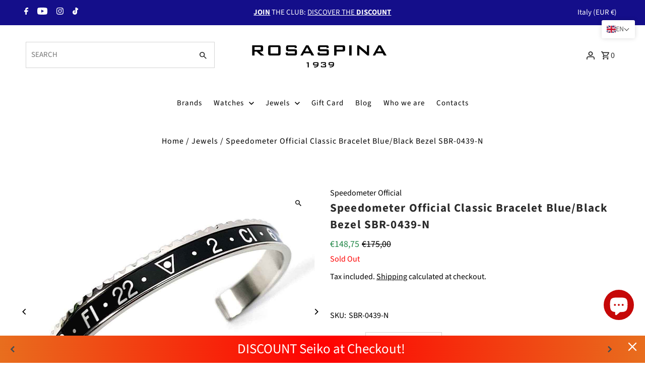

--- FILE ---
content_type: text/html; charset=utf-8
request_url: https://gioielleriarosaspina.shop/en/products/bracciale-speedometer-official-classic-ghiera-blu-nero-sbr-0439-n
body_size: 62858
content:
<!DOCTYPE html>
<html class="no-js" lang="en">
<head>
	<!-- Added by AVADA SEO Suite -->
	

	<!-- /Added by AVADA SEO Suite -->
<!-- Google Tag Manager -->
<script>(function(w,d,s,l,i){w[l]=w[l]||[];w[l].push({'gtm.start':
new Date().getTime(),event:'gtm.js'});var f=d.getElementsByTagName(s)[0],
j=d.createElement(s),dl=l!='dataLayer'?'&l='+l:'';j.async=true;j.src=
'https://www.googletagmanager.com/gtm.js?id='+i+dl;f.parentNode.insertBefore(j,f);
})(window,document,'script','dataLayer','GTM-KB5JS6C');
</script>
<!-- End Google Tag Manager -->
  
  <meta charset="utf-8" />
  <meta name="viewport" content="width=device-width,initial-scale=1,minimum-scale=1">

  <!-- Establish early connection to external domains -->
  <link rel="preconnect" href="https://cdn.shopify.com" crossorigin>
  <link rel="preconnect" href="https://fonts.shopify.com" crossorigin>
  <link rel="preconnect" href="https://monorail-edge.shopifysvc.com">
  <link rel="preconnect" href="//ajax.googleapis.com" crossorigin /><!-- Preload onDomain stylesheets and script libraries -->
  <link rel="preload" href="//gioielleriarosaspina.shop/cdn/shop/t/12/assets/stylesheet.css?v=109193572339280246821764944155" as="style">
  <link rel="preload" as="font" href="//gioielleriarosaspina.shop/cdn/fonts/source_sans_pro/sourcesanspro_n4.50ae3e156aed9a794db7e94c4d00984c7b66616c.woff2" type="font/woff2" crossorigin>
  <link rel="preload" as="font" href="//gioielleriarosaspina.shop/cdn/fonts/source_sans_pro/sourcesanspro_n4.50ae3e156aed9a794db7e94c4d00984c7b66616c.woff2" type="font/woff2" crossorigin>
  <link rel="preload" as="font" href="//gioielleriarosaspina.shop/cdn/fonts/source_sans_pro/sourcesanspro_n7.41cbad1715ffa6489ec3aab1c16fda6d5bdf2235.woff2" type="font/woff2" crossorigin>
  <link rel="preload" href="//gioielleriarosaspina.shop/cdn/shop/t/12/assets/eventemitter3.min.js?v=27939738353326123541764856943" as="script"><link rel="preload" href="//gioielleriarosaspina.shop/cdn/shop/t/12/assets/vendor-video.js?v=112486824910932804751764856950" as="script"><link rel="preload" href="//gioielleriarosaspina.shop/cdn/shop/t/12/assets/theme.js?v=65478378116830320871764856949" as="script">

  <link rel="shortcut icon" href="//gioielleriarosaspina.shop/cdn/shop/files/Solo_R_Gioielleria_Rosaspina_Bergamo_f322e086-1118-4423-a03e-93c6dd8cee4c.png?crop=center&height=32&v=1739609633&width=32" type="image/png" />
  <link rel="canonical" href="https://gioielleriarosaspina.shop/en/products/bracciale-speedometer-official-classic-ghiera-blu-nero-sbr-0439-n" /><title>Speedometer Official Classic Bracelet Blue/Black Bezel SBR-0439-N
 &ndash; Gioielleria Rosaspina</title>
  <meta name="description" content="CLASSIC COLLECTION Material High quality 316L marine grade steel Hypoallergenic Designed and produced in Italy Nickel free Scratch, water and temperature resistant Unisex and one size fits all Details Height: 8mm Maximum diameter: 100 mm Width: 2mm Length: 153mm Weight: 15 grams Shipping weight: 200 grams The First Cla" />

  
<meta property="og:image" content="http://gioielleriarosaspina.shop/cdn/shop/products/3252182436.jpg?v=1729944182&width=1024">
  <meta property="og:image:secure_url" content="https://gioielleriarosaspina.shop/cdn/shop/products/3252182436.jpg?v=1729944182&width=1024">
  <meta property="og:image:width" content="1100">
  <meta property="og:image:height" content="952">
<meta property="og:site_name" content="Gioielleria Rosaspina">



  <meta name="twitter:card" content="summary">


  <meta name="twitter:site" content="@">



  <meta name="twitter:title" content="Speedometer Official Classic Bracelet Blue/Black Bezel SBR-0439-N">
  <meta name="twitter:description" content="CLASSIC COLLECTION



 Material

 High quality 316L marine grade steel Hypoallergenic Designed and produced in Italy Nickel free Scratch, water and temperature resistant Unisex and one size fits all

">
  <meta name="twitter:image" content="https://gioielleriarosaspina.shop/cdn/shop/products/3252182436.jpg?v=1729944182&width=1024">
  <meta name="twitter:image:width" content="480">
  <meta name="twitter:image:height" content="480">


  
  <script type="application/ld+json">
   {
     "@context": "https://schema.org",
     "@type": "Product",
     "id": "bracciale-speedometer-official-classic-ghiera-blu-nero-sbr-0439-n",
     "url": "/en/en/products/bracciale-speedometer-official-classic-ghiera-blu-nero-sbr-0439-n",
     "image": "//gioielleriarosaspina.shop/cdn/shop/products/3252182436.jpg?v=1729944182&width=1024",
     "name": "Speedometer Official Classic Bracelet Blue/Black Bezel SBR-0439-N",
     "brand": {
        "@type": "Brand",
        "name": "Speedometer Official"
      },
     "description": "CLASSIC COLLECTION



 Material

 High quality 316L marine grade steel Hypoallergenic Designed and produced in Italy Nickel free Scratch, water and temperature resistant Unisex and one size fits all

 Details

 Height: 8mm Maximum diameter: 100 mm Width: 2mm Length: 153mm Weight: 15 grams Shipping weight: 200 grams





 The First Classic Bezel Bracelet. The SPEEDOMETER OFFICIAL bracelets are designed and produced in Italy, inspired by the bezels of sports watches. The colored strip is made of aluminium, printed in bright ceramic and scratch-resistant colours. SPEEDOMETER OFFICIAL Bracelets are unisex and one size fits all, laser marked with the official SPEEDOMETER OFFICIAL logo. The SPEEDOMETER OFFICIAL logo and brand are subject to international copyright and international design registration, to ensure the originality of the creation and idea. The bracelet is delivered with the warranty card in the elegant and practical SPEEDOMETER OFFICIAL case with zipper, black in color and internal pad. All SPEEDOMETER OFFICIAL packaging is eco-sustainable and, respecting the environment, is designed for practical reuse as a jewelery holder, object holder or PC accessory.




","sku": "SBR-0439-N","offers": [
       
       {
         "@type": "Offer",
         "price": "148,75",
         "priceCurrency": "EUR",
         "availability" : "http://schema.org/OutOfStock",
         "priceValidUntil": "2030-01-01",
         "url": "/en/products/bracciale-speedometer-official-classic-ghiera-blu-nero-sbr-0439-n"
       }
       
    ]}
  </script>


  <style data-shopify>
:root {
    --main-family: "Source Sans Pro", sans-serif;
    --main-weight: 400;
    --main-style: normal;
    --nav-family: "Source Sans Pro", sans-serif;
    --nav-weight: 400;
    --nav-style: normal;
    --heading-family: "Source Sans Pro", sans-serif;
    --heading-weight: 700;
    --heading-style: normal;

    --announcement-size: 15px;
    --font-size: 16px;
    --h1-size: 23px;
    --h2-size: 20px;
    --h3-size: 18px;
    --h4-size: calc(var(--font-size) + 2px);
    --h5-size: calc(var(--font-size) + 1px);
    --nav-size: 15px;
    --border-weight: 1px;
    --top-bar-background: #140e8a;
    --top-bar-color: #ffffff;
    --social-links: #000000;
    --header-background: #ffffff;
    --cart-links: #2b2b2b;
    --header-float-color: #ffffff;
    --background: #ffffff;
    --heading-color: #2b2b2b;
    --hero-color: #ffffff;
    --text-color: #000000;
    --sale-color: #208646;
    --dotted-color: #d5d5d5;
    --button-color: #d5d5d5;
    --button-text: #262b2c;
    --button-hover: #313131;
    --button-text-hover: #ffffff;
    --secondary-button-color: #000000;
    --secondary-button-text: #ffffff;
    --navigation: #ffffff;
    --nav-color: #000000;
    --nav-hover-color: #ffffff;
    --nav-hover-link-color: #000000;
    --new-background: #140e8a;
    --new-text: #ffffff;
    --sale-background: #208646;
    --sale-text: #ffffff;
    --soldout-background: #c60808;
    --soldout-text: #ffffff;
    --footer-background: #140e8a;
    --footer-color: #ffffff;
    --footer-border: #ffffff;
    --error-msg-dark: #e81000;
    --error-msg-light: #ffeae8;
    --success-msg-dark: #007f5f;
    --success-msg-light: #e5fff8;
    --free-shipping-bg: #313131;
    --free-shipping-text: #fff;
    --error-color: #c60808;
    --error-color-light: #fdd0d0;
    --keyboard-focus-color: #140e8a;
    --keyboard-focus-border-style: dashed;
    --keyboard-focus-border-weight: 1;
    --icon-border-color: #e6e6e6;
    --thumbnail-slider-outline-color: #666666;
    --price-unit-price-color: #999999;
    --select-arrow-bg: url(//gioielleriarosaspina.shop/cdn/shop/t/12/assets/select-arrow.png?v=112595941721225094991764856945);
    --product-info-align: left;
    --color-filter-size: 18px;
    --color-body-text: var(--text-color);
    --color-body: var(--background);
    --color-bg: var(--background);
    --disabled-text: #808080;
    --section-padding: 55px;
    --button-border-radius: 0px;

    --star-active: rgb(0, 0, 0);
    --star-inactive: rgb(204, 204, 204);

    --section-background: #ffffff;
    --section-overlay-color: 0, 0, 0;
    --section-overlay-opacity: 0;
    --section-button-size: 16px;

    --age-text-color: #262b2c;
    --age-bg-color: #faf4e8;


  }
  @media (max-width: 740px) {
    :root {
      --font-size: calc(16px - (16px * 0.15));
      --nav-size: calc(15px - (15px * 0.15));
      --h1-size: calc(23px - (23px * 0.15));
      --h2-size: calc(20px - (20px * 0.15));
      --h3-size: calc(18px - (18px * 0.15));
    }
  }
</style>


  <link rel="stylesheet" href="//gioielleriarosaspina.shop/cdn/shop/t/12/assets/stylesheet.css?v=109193572339280246821764944155" type="text/css">

  <style>
  @font-face {
  font-family: "Source Sans Pro";
  font-weight: 400;
  font-style: normal;
  font-display: swap;
  src: url("//gioielleriarosaspina.shop/cdn/fonts/source_sans_pro/sourcesanspro_n4.50ae3e156aed9a794db7e94c4d00984c7b66616c.woff2") format("woff2"),
       url("//gioielleriarosaspina.shop/cdn/fonts/source_sans_pro/sourcesanspro_n4.d1662e048bd96ae7123e46600ff9744c0d84502d.woff") format("woff");
}

  @font-face {
  font-family: "Source Sans Pro";
  font-weight: 400;
  font-style: normal;
  font-display: swap;
  src: url("//gioielleriarosaspina.shop/cdn/fonts/source_sans_pro/sourcesanspro_n4.50ae3e156aed9a794db7e94c4d00984c7b66616c.woff2") format("woff2"),
       url("//gioielleriarosaspina.shop/cdn/fonts/source_sans_pro/sourcesanspro_n4.d1662e048bd96ae7123e46600ff9744c0d84502d.woff") format("woff");
}

  @font-face {
  font-family: "Source Sans Pro";
  font-weight: 700;
  font-style: normal;
  font-display: swap;
  src: url("//gioielleriarosaspina.shop/cdn/fonts/source_sans_pro/sourcesanspro_n7.41cbad1715ffa6489ec3aab1c16fda6d5bdf2235.woff2") format("woff2"),
       url("//gioielleriarosaspina.shop/cdn/fonts/source_sans_pro/sourcesanspro_n7.01173495588557d2be0eb2bb2ecdf8e4f01cf917.woff") format("woff");
}

  @font-face {
  font-family: "Source Sans Pro";
  font-weight: 700;
  font-style: normal;
  font-display: swap;
  src: url("//gioielleriarosaspina.shop/cdn/fonts/source_sans_pro/sourcesanspro_n7.41cbad1715ffa6489ec3aab1c16fda6d5bdf2235.woff2") format("woff2"),
       url("//gioielleriarosaspina.shop/cdn/fonts/source_sans_pro/sourcesanspro_n7.01173495588557d2be0eb2bb2ecdf8e4f01cf917.woff") format("woff");
}

  @font-face {
  font-family: "Source Sans Pro";
  font-weight: 400;
  font-style: italic;
  font-display: swap;
  src: url("//gioielleriarosaspina.shop/cdn/fonts/source_sans_pro/sourcesanspro_i4.130f29b9baa0095b80aea9236ca9ef6ab0069c67.woff2") format("woff2"),
       url("//gioielleriarosaspina.shop/cdn/fonts/source_sans_pro/sourcesanspro_i4.6146c8c8ae7b8853ccbbc8b859fcf805016ee743.woff") format("woff");
}

  @font-face {
  font-family: "Source Sans Pro";
  font-weight: 700;
  font-style: italic;
  font-display: swap;
  src: url("//gioielleriarosaspina.shop/cdn/fonts/source_sans_pro/sourcesanspro_i7.98bb15b3a23880a6e1d86ade6dbb197526ff768d.woff2") format("woff2"),
       url("//gioielleriarosaspina.shop/cdn/fonts/source_sans_pro/sourcesanspro_i7.6274cea5e22a575d33653322a4399caadffb1338.woff") format("woff");
}

  </style>

  <script>window.performance && window.performance.mark && window.performance.mark('shopify.content_for_header.start');</script><meta name="google-site-verification" content="1YZs5koOIw7323JRXhr1Ri8GXkk0U0x7VF15y1aA6-8">
<meta name="facebook-domain-verification" content="phg1hdbr9khvp1jgxwk382ay7wl6wm">
<meta id="shopify-digital-wallet" name="shopify-digital-wallet" content="/74785816860/digital_wallets/dialog">
<meta name="shopify-checkout-api-token" content="5316c00ad9c20e0a14e3c1c20f338dd2">
<meta id="in-context-paypal-metadata" data-shop-id="74785816860" data-venmo-supported="false" data-environment="production" data-locale="en_US" data-paypal-v4="true" data-currency="EUR">
<link rel="alternate" hreflang="x-default" href="https://gioielleriarosaspina.shop/products/bracciale-speedometer-official-classic-ghiera-blu-nero-sbr-0439-n">
<link rel="alternate" hreflang="it" href="https://gioielleriarosaspina.shop/products/bracciale-speedometer-official-classic-ghiera-blu-nero-sbr-0439-n">
<link rel="alternate" hreflang="fr" href="https://gioielleriarosaspina.shop/fr/products/bracciale-speedometer-official-classic-ghiera-blu-nero-sbr-0439-n">
<link rel="alternate" hreflang="de" href="https://gioielleriarosaspina.shop/de/products/bracciale-speedometer-official-classic-ghiera-blu-nero-sbr-0439-n">
<link rel="alternate" hreflang="en" href="https://gioielleriarosaspina.shop/en/products/bracciale-speedometer-official-classic-ghiera-blu-nero-sbr-0439-n">
<link rel="alternate" type="application/json+oembed" href="https://gioielleriarosaspina.shop/en/products/bracciale-speedometer-official-classic-ghiera-blu-nero-sbr-0439-n.oembed">
<script async="async" src="/checkouts/internal/preloads.js?locale=en-IT"></script>
<link rel="preconnect" href="https://shop.app" crossorigin="anonymous">
<script async="async" src="https://shop.app/checkouts/internal/preloads.js?locale=en-IT&shop_id=74785816860" crossorigin="anonymous"></script>
<script id="apple-pay-shop-capabilities" type="application/json">{"shopId":74785816860,"countryCode":"IT","currencyCode":"EUR","merchantCapabilities":["supports3DS"],"merchantId":"gid:\/\/shopify\/Shop\/74785816860","merchantName":"Gioielleria Rosaspina","requiredBillingContactFields":["postalAddress","email","phone"],"requiredShippingContactFields":["postalAddress","email","phone"],"shippingType":"shipping","supportedNetworks":["visa","maestro","masterCard","amex"],"total":{"type":"pending","label":"Gioielleria Rosaspina","amount":"1.00"},"shopifyPaymentsEnabled":true,"supportsSubscriptions":true}</script>
<script id="shopify-features" type="application/json">{"accessToken":"5316c00ad9c20e0a14e3c1c20f338dd2","betas":["rich-media-storefront-analytics"],"domain":"gioielleriarosaspina.shop","predictiveSearch":true,"shopId":74785816860,"locale":"en"}</script>
<script>var Shopify = Shopify || {};
Shopify.shop = "gioielleria-rosaspina.myshopify.com";
Shopify.locale = "en";
Shopify.currency = {"active":"EUR","rate":"1.0"};
Shopify.country = "IT";
Shopify.theme = {"name":"Fashionopolism - SE - 04 Dec '25","id":186914865529,"schema_name":"Fashionopolism","schema_version":"9.1.0","theme_store_id":141,"role":"main"};
Shopify.theme.handle = "null";
Shopify.theme.style = {"id":null,"handle":null};
Shopify.cdnHost = "gioielleriarosaspina.shop/cdn";
Shopify.routes = Shopify.routes || {};
Shopify.routes.root = "/en/";</script>
<script type="module">!function(o){(o.Shopify=o.Shopify||{}).modules=!0}(window);</script>
<script>!function(o){function n(){var o=[];function n(){o.push(Array.prototype.slice.apply(arguments))}return n.q=o,n}var t=o.Shopify=o.Shopify||{};t.loadFeatures=n(),t.autoloadFeatures=n()}(window);</script>
<script>
  window.ShopifyPay = window.ShopifyPay || {};
  window.ShopifyPay.apiHost = "shop.app\/pay";
  window.ShopifyPay.redirectState = null;
</script>
<script id="shop-js-analytics" type="application/json">{"pageType":"product"}</script>
<script defer="defer" async type="module" src="//gioielleriarosaspina.shop/cdn/shopifycloud/shop-js/modules/v2/client.init-shop-cart-sync_BApSsMSl.en.esm.js"></script>
<script defer="defer" async type="module" src="//gioielleriarosaspina.shop/cdn/shopifycloud/shop-js/modules/v2/chunk.common_CBoos6YZ.esm.js"></script>
<script type="module">
  await import("//gioielleriarosaspina.shop/cdn/shopifycloud/shop-js/modules/v2/client.init-shop-cart-sync_BApSsMSl.en.esm.js");
await import("//gioielleriarosaspina.shop/cdn/shopifycloud/shop-js/modules/v2/chunk.common_CBoos6YZ.esm.js");

  window.Shopify.SignInWithShop?.initShopCartSync?.({"fedCMEnabled":true,"windoidEnabled":true});

</script>
<script>
  window.Shopify = window.Shopify || {};
  if (!window.Shopify.featureAssets) window.Shopify.featureAssets = {};
  window.Shopify.featureAssets['shop-js'] = {"shop-cart-sync":["modules/v2/client.shop-cart-sync_DJczDl9f.en.esm.js","modules/v2/chunk.common_CBoos6YZ.esm.js"],"init-fed-cm":["modules/v2/client.init-fed-cm_BzwGC0Wi.en.esm.js","modules/v2/chunk.common_CBoos6YZ.esm.js"],"init-windoid":["modules/v2/client.init-windoid_BS26ThXS.en.esm.js","modules/v2/chunk.common_CBoos6YZ.esm.js"],"shop-cash-offers":["modules/v2/client.shop-cash-offers_DthCPNIO.en.esm.js","modules/v2/chunk.common_CBoos6YZ.esm.js","modules/v2/chunk.modal_Bu1hFZFC.esm.js"],"shop-button":["modules/v2/client.shop-button_D_JX508o.en.esm.js","modules/v2/chunk.common_CBoos6YZ.esm.js"],"init-shop-email-lookup-coordinator":["modules/v2/client.init-shop-email-lookup-coordinator_DFwWcvrS.en.esm.js","modules/v2/chunk.common_CBoos6YZ.esm.js"],"shop-toast-manager":["modules/v2/client.shop-toast-manager_tEhgP2F9.en.esm.js","modules/v2/chunk.common_CBoos6YZ.esm.js"],"shop-login-button":["modules/v2/client.shop-login-button_DwLgFT0K.en.esm.js","modules/v2/chunk.common_CBoos6YZ.esm.js","modules/v2/chunk.modal_Bu1hFZFC.esm.js"],"avatar":["modules/v2/client.avatar_BTnouDA3.en.esm.js"],"init-shop-cart-sync":["modules/v2/client.init-shop-cart-sync_BApSsMSl.en.esm.js","modules/v2/chunk.common_CBoos6YZ.esm.js"],"pay-button":["modules/v2/client.pay-button_BuNmcIr_.en.esm.js","modules/v2/chunk.common_CBoos6YZ.esm.js"],"init-shop-for-new-customer-accounts":["modules/v2/client.init-shop-for-new-customer-accounts_DrjXSI53.en.esm.js","modules/v2/client.shop-login-button_DwLgFT0K.en.esm.js","modules/v2/chunk.common_CBoos6YZ.esm.js","modules/v2/chunk.modal_Bu1hFZFC.esm.js"],"init-customer-accounts-sign-up":["modules/v2/client.init-customer-accounts-sign-up_TlVCiykN.en.esm.js","modules/v2/client.shop-login-button_DwLgFT0K.en.esm.js","modules/v2/chunk.common_CBoos6YZ.esm.js","modules/v2/chunk.modal_Bu1hFZFC.esm.js"],"shop-follow-button":["modules/v2/client.shop-follow-button_C5D3XtBb.en.esm.js","modules/v2/chunk.common_CBoos6YZ.esm.js","modules/v2/chunk.modal_Bu1hFZFC.esm.js"],"checkout-modal":["modules/v2/client.checkout-modal_8TC_1FUY.en.esm.js","modules/v2/chunk.common_CBoos6YZ.esm.js","modules/v2/chunk.modal_Bu1hFZFC.esm.js"],"init-customer-accounts":["modules/v2/client.init-customer-accounts_C0Oh2ljF.en.esm.js","modules/v2/client.shop-login-button_DwLgFT0K.en.esm.js","modules/v2/chunk.common_CBoos6YZ.esm.js","modules/v2/chunk.modal_Bu1hFZFC.esm.js"],"lead-capture":["modules/v2/client.lead-capture_Cq0gfm7I.en.esm.js","modules/v2/chunk.common_CBoos6YZ.esm.js","modules/v2/chunk.modal_Bu1hFZFC.esm.js"],"shop-login":["modules/v2/client.shop-login_BmtnoEUo.en.esm.js","modules/v2/chunk.common_CBoos6YZ.esm.js","modules/v2/chunk.modal_Bu1hFZFC.esm.js"],"payment-terms":["modules/v2/client.payment-terms_BHOWV7U_.en.esm.js","modules/v2/chunk.common_CBoos6YZ.esm.js","modules/v2/chunk.modal_Bu1hFZFC.esm.js"]};
</script>
<script>(function() {
  var isLoaded = false;
  function asyncLoad() {
    if (isLoaded) return;
    isLoaded = true;
    var urls = ["https:\/\/storage.nfcube.com\/instafeed-bf066e7e9bdb5513bfacf1023c376db6.js?shop=gioielleria-rosaspina.myshopify.com","https:\/\/gtm-app.webgarh.net\/js\/gtm.js?shop=gioielleria-rosaspina.myshopify.com"];
    for (var i = 0; i < urls.length; i++) {
      var s = document.createElement('script');
      s.type = 'text/javascript';
      s.async = true;
      s.src = urls[i];
      var x = document.getElementsByTagName('script')[0];
      x.parentNode.insertBefore(s, x);
    }
  };
  if(window.attachEvent) {
    window.attachEvent('onload', asyncLoad);
  } else {
    window.addEventListener('load', asyncLoad, false);
  }
})();</script>
<script id="__st">var __st={"a":74785816860,"offset":3600,"reqid":"bdfdc0cd-27ad-4917-8d72-99da8aeca628-1768861602","pageurl":"gioielleriarosaspina.shop\/en\/products\/bracciale-speedometer-official-classic-ghiera-blu-nero-sbr-0439-n","u":"610ca8988d79","p":"product","rtyp":"product","rid":8446365008156};</script>
<script>window.ShopifyPaypalV4VisibilityTracking = true;</script>
<script id="captcha-bootstrap">!function(){'use strict';const t='contact',e='account',n='new_comment',o=[[t,t],['blogs',n],['comments',n],[t,'customer']],c=[[e,'customer_login'],[e,'guest_login'],[e,'recover_customer_password'],[e,'create_customer']],r=t=>t.map((([t,e])=>`form[action*='/${t}']:not([data-nocaptcha='true']) input[name='form_type'][value='${e}']`)).join(','),a=t=>()=>t?[...document.querySelectorAll(t)].map((t=>t.form)):[];function s(){const t=[...o],e=r(t);return a(e)}const i='password',u='form_key',d=['recaptcha-v3-token','g-recaptcha-response','h-captcha-response',i],f=()=>{try{return window.sessionStorage}catch{return}},m='__shopify_v',_=t=>t.elements[u];function p(t,e,n=!1){try{const o=window.sessionStorage,c=JSON.parse(o.getItem(e)),{data:r}=function(t){const{data:e,action:n}=t;return t[m]||n?{data:e,action:n}:{data:t,action:n}}(c);for(const[e,n]of Object.entries(r))t.elements[e]&&(t.elements[e].value=n);n&&o.removeItem(e)}catch(o){console.error('form repopulation failed',{error:o})}}const l='form_type',E='cptcha';function T(t){t.dataset[E]=!0}const w=window,h=w.document,L='Shopify',v='ce_forms',y='captcha';let A=!1;((t,e)=>{const n=(g='f06e6c50-85a8-45c8-87d0-21a2b65856fe',I='https://cdn.shopify.com/shopifycloud/storefront-forms-hcaptcha/ce_storefront_forms_captcha_hcaptcha.v1.5.2.iife.js',D={infoText:'Protected by hCaptcha',privacyText:'Privacy',termsText:'Terms'},(t,e,n)=>{const o=w[L][v],c=o.bindForm;if(c)return c(t,g,e,D).then(n);var r;o.q.push([[t,g,e,D],n]),r=I,A||(h.body.append(Object.assign(h.createElement('script'),{id:'captcha-provider',async:!0,src:r})),A=!0)});var g,I,D;w[L]=w[L]||{},w[L][v]=w[L][v]||{},w[L][v].q=[],w[L][y]=w[L][y]||{},w[L][y].protect=function(t,e){n(t,void 0,e),T(t)},Object.freeze(w[L][y]),function(t,e,n,w,h,L){const[v,y,A,g]=function(t,e,n){const i=e?o:[],u=t?c:[],d=[...i,...u],f=r(d),m=r(i),_=r(d.filter((([t,e])=>n.includes(e))));return[a(f),a(m),a(_),s()]}(w,h,L),I=t=>{const e=t.target;return e instanceof HTMLFormElement?e:e&&e.form},D=t=>v().includes(t);t.addEventListener('submit',(t=>{const e=I(t);if(!e)return;const n=D(e)&&!e.dataset.hcaptchaBound&&!e.dataset.recaptchaBound,o=_(e),c=g().includes(e)&&(!o||!o.value);(n||c)&&t.preventDefault(),c&&!n&&(function(t){try{if(!f())return;!function(t){const e=f();if(!e)return;const n=_(t);if(!n)return;const o=n.value;o&&e.removeItem(o)}(t);const e=Array.from(Array(32),(()=>Math.random().toString(36)[2])).join('');!function(t,e){_(t)||t.append(Object.assign(document.createElement('input'),{type:'hidden',name:u})),t.elements[u].value=e}(t,e),function(t,e){const n=f();if(!n)return;const o=[...t.querySelectorAll(`input[type='${i}']`)].map((({name:t})=>t)),c=[...d,...o],r={};for(const[a,s]of new FormData(t).entries())c.includes(a)||(r[a]=s);n.setItem(e,JSON.stringify({[m]:1,action:t.action,data:r}))}(t,e)}catch(e){console.error('failed to persist form',e)}}(e),e.submit())}));const S=(t,e)=>{t&&!t.dataset[E]&&(n(t,e.some((e=>e===t))),T(t))};for(const o of['focusin','change'])t.addEventListener(o,(t=>{const e=I(t);D(e)&&S(e,y())}));const B=e.get('form_key'),M=e.get(l),P=B&&M;t.addEventListener('DOMContentLoaded',(()=>{const t=y();if(P)for(const e of t)e.elements[l].value===M&&p(e,B);[...new Set([...A(),...v().filter((t=>'true'===t.dataset.shopifyCaptcha))])].forEach((e=>S(e,t)))}))}(h,new URLSearchParams(w.location.search),n,t,e,['guest_login'])})(!0,!0)}();</script>
<script integrity="sha256-4kQ18oKyAcykRKYeNunJcIwy7WH5gtpwJnB7kiuLZ1E=" data-source-attribution="shopify.loadfeatures" defer="defer" src="//gioielleriarosaspina.shop/cdn/shopifycloud/storefront/assets/storefront/load_feature-a0a9edcb.js" crossorigin="anonymous"></script>
<script crossorigin="anonymous" defer="defer" src="//gioielleriarosaspina.shop/cdn/shopifycloud/storefront/assets/shopify_pay/storefront-65b4c6d7.js?v=20250812"></script>
<script data-source-attribution="shopify.dynamic_checkout.dynamic.init">var Shopify=Shopify||{};Shopify.PaymentButton=Shopify.PaymentButton||{isStorefrontPortableWallets:!0,init:function(){window.Shopify.PaymentButton.init=function(){};var t=document.createElement("script");t.src="https://gioielleriarosaspina.shop/cdn/shopifycloud/portable-wallets/latest/portable-wallets.en.js",t.type="module",document.head.appendChild(t)}};
</script>
<script data-source-attribution="shopify.dynamic_checkout.buyer_consent">
  function portableWalletsHideBuyerConsent(e){var t=document.getElementById("shopify-buyer-consent"),n=document.getElementById("shopify-subscription-policy-button");t&&n&&(t.classList.add("hidden"),t.setAttribute("aria-hidden","true"),n.removeEventListener("click",e))}function portableWalletsShowBuyerConsent(e){var t=document.getElementById("shopify-buyer-consent"),n=document.getElementById("shopify-subscription-policy-button");t&&n&&(t.classList.remove("hidden"),t.removeAttribute("aria-hidden"),n.addEventListener("click",e))}window.Shopify?.PaymentButton&&(window.Shopify.PaymentButton.hideBuyerConsent=portableWalletsHideBuyerConsent,window.Shopify.PaymentButton.showBuyerConsent=portableWalletsShowBuyerConsent);
</script>
<script>
  function portableWalletsCleanup(e){e&&e.src&&console.error("Failed to load portable wallets script "+e.src);var t=document.querySelectorAll("shopify-accelerated-checkout .shopify-payment-button__skeleton, shopify-accelerated-checkout-cart .wallet-cart-button__skeleton"),e=document.getElementById("shopify-buyer-consent");for(let e=0;e<t.length;e++)t[e].remove();e&&e.remove()}function portableWalletsNotLoadedAsModule(e){e instanceof ErrorEvent&&"string"==typeof e.message&&e.message.includes("import.meta")&&"string"==typeof e.filename&&e.filename.includes("portable-wallets")&&(window.removeEventListener("error",portableWalletsNotLoadedAsModule),window.Shopify.PaymentButton.failedToLoad=e,"loading"===document.readyState?document.addEventListener("DOMContentLoaded",window.Shopify.PaymentButton.init):window.Shopify.PaymentButton.init())}window.addEventListener("error",portableWalletsNotLoadedAsModule);
</script>

<script type="module" src="https://gioielleriarosaspina.shop/cdn/shopifycloud/portable-wallets/latest/portable-wallets.en.js" onError="portableWalletsCleanup(this)" crossorigin="anonymous"></script>
<script nomodule>
  document.addEventListener("DOMContentLoaded", portableWalletsCleanup);
</script>

<script id='scb4127' type='text/javascript' async='' src='https://gioielleriarosaspina.shop/cdn/shopifycloud/privacy-banner/storefront-banner.js'></script><link id="shopify-accelerated-checkout-styles" rel="stylesheet" media="screen" href="https://gioielleriarosaspina.shop/cdn/shopifycloud/portable-wallets/latest/accelerated-checkout-backwards-compat.css" crossorigin="anonymous">
<style id="shopify-accelerated-checkout-cart">
        #shopify-buyer-consent {
  margin-top: 1em;
  display: inline-block;
  width: 100%;
}

#shopify-buyer-consent.hidden {
  display: none;
}

#shopify-subscription-policy-button {
  background: none;
  border: none;
  padding: 0;
  text-decoration: underline;
  font-size: inherit;
  cursor: pointer;
}

#shopify-subscription-policy-button::before {
  box-shadow: none;
}

      </style>

<script>window.performance && window.performance.mark && window.performance.mark('shopify.content_for_header.end');</script>

<!-- BEGIN app block: shopify://apps/sami-wholesale/blocks/app-embed-block/799b9db0-2c2b-4b20-8675-98acd123fbb2 --><style>.samita-ws-loading [samitaWS-cart-item-key],.samita-ws-loading [samitaWS-product-id],.samita-ws-loading [samitaWS-variant-id],.samita-ws-loading [samitaWS-cart-total-price],.samita-ws-loading [samitaWS-cart-total-discount],.samita-ws-loading [data-cart-item-regular-price],.samita-ws-loading [samitaWS-ajax-cart-subtotal],.samita-ws-loading [data-cart-subtotal],.samita-ws-loading [samitaws-product-price]{visibility:hidden;opacity:0}[samitaws-product-main-price="true"] [samitaws-product-price]{visibility:hidden;opacity:0}.samitaWS-original-checkout-button,.samitaWS-original-atc-button{visibility:hidden;opacity:0;display:none!important}.samita-ws-loading .shopify-payment-button .shopify-payment-button__button--unbranded{visibility:hidden;opacity:0;display:none!important}</style><script type="text/javascript">
    document.getElementsByTagName('html')[0].classList.add('samita-ws-loading', 'samita-ws-enable');
    window.addEventListener("samitaWSRenderWholesaleCompleted", function(e){
        document.getElementsByTagName('html')[0].classList.remove('samita-ws-loading');
    });
    var samitaWSRgFormRecaptchaInit = function(){};
    var samitaWholesaleRecaptchaInit = function(){};
    
    window.Samita = window.Samita || {};
    window.Samita.Wholesale = window.Samita.Wholesale || {};Samita.Wholesale.shop = {
            url: 'gioielleria-rosaspina.myshopify.com',
            app_url: 'https://wholesale.samita.io',
            api_url: '/apps/sami-wholesale',
            storefront_access_token: 'ee8e238cf34fba6d14d9285dfee516c3',
            definition: {"shop":true,"theme":"theme_186914865529","themeInfo":"themeInfo_186914865529"},
            configuration: {
                money_format: "€{{amount_with_comma_separator}}"
            }
        };Samita.Wholesale.themeInfo = 'themeInfo_186914865529';
        Samita.Wholesale.theme = 'theme_186914865529';Samita.Wholesale.shop.locale = (typeof Shopify!= "undefined" && Shopify?.locale) ? Shopify?.locale : "it";
    Samita.Wholesale.shop.market = { handle: "it" };
    
    Samita.Wholesale.wholesalePricing = [];Samita.Wholesale.wholesalePricing[55045] = {"55045":{"id":55045,"configs":{"discount_group":{"type":"percent","value":20},"discount_for_variants":[]},"product_configs":{"apply_product":{"type":"collections","manual":{"apply_for_variants":false,"ids":[],"variants":[],"tags":[]},"collections":{"ids":[443921760540]}}},"customer_configs":{"apply_customer":{"type":"logged","tags":[]}}}}[55045];Samita.Wholesale.wholesalePricing[20843] = {"20843":{"id":20843,"configs":{"discount_group":{"type":"percent","value":5},"discount_for_variants":[]},"product_configs":{"apply_product":{"type":"product-tags","manual":{"apply_for_variants":false,"ids":[],"variants":[],"tags":["5"]},"collections":{"ids":[]}}},"customer_configs":{"apply_customer":{"type":"logged","tags":[]}}}}[20843];Samita.Wholesale.wholesalePricing[18200] = {"18200":{"id":18200,"configs":{"discount_group":{"type":"percent","value":10},"discount_for_variants":[]},"product_configs":{"apply_product":{"type":"product-tags","manual":{"apply_for_variants":false,"ids":[],"variants":[],"tags":["10"]},"collections":{"ids":[]}}},"customer_configs":{"apply_customer":{"type":"logged","tags":[]}}}}[18200];Samita.Wholesale.wholesalePricing[18020] = {"18020":{"id":18020,"configs":{"discount_group":{"type":"percent","value":15},"discount_for_variants":[]},"product_configs":{"apply_product":{"type":"product-tags","manual":{"apply_for_variants":false,"ids":[],"variants":[],"tags":["15"]},"collections":{"ids":[]}}},"customer_configs":{"apply_customer":{"type":"logged","tags":[]}}}}[18020];Samita.Wholesale.wholesalePricing[18018] = {"18018":{"id":18018,"configs":{"discount_group":{"type":"percent","value":25},"discount_for_variants":[]},"product_configs":{"apply_product":{"type":"product-tags","manual":{"apply_for_variants":false,"ids":[],"variants":[],"tags":["25"]},"collections":{"ids":[]}}},"customer_configs":{"apply_customer":{"type":"logged","tags":[]}}}}[18018];Samita.Wholesale.wholesalePricing[18017] = {"18017":{"id":18017,"configs":{"discount_group":{"type":"percent","value":20},"discount_for_variants":[]},"product_configs":{"apply_product":{"type":"product-tags","manual":{"apply_for_variants":false,"ids":[],"variants":[],"tags":["20"]},"collections":{"ids":[]}}},"customer_configs":{"apply_customer":{"type":"logged","tags":[]}}}}[18017];Samita.Wholesale.volumePricing = [];Samita.Wholesale.registrationForms = [];Samita.Wholesale.quickOrderForms = [];Samita.Wholesale.orderLimit = [];Samita.Wholesale.extraFee = [];Samita.Wholesale.shippingRate = [];Samita.Wholesale.paymentTerm = {};Samita.Wholesale.taxExempt = {};Samita.Wholesale.taxDisplay = {};Samita.Wholesale.taxOverride = [];Samita.Wholesale.shippingRateMetafields = null;
    Samita.Wholesale.linklists = "";
    Samita.Wholesale.canonical_url = "https:\/\/gioielleriarosaspina.shop\/en\/products\/bracciale-speedometer-official-classic-ghiera-blu-nero-sbr-0439-n";
    Samita.Wholesale.url = window.Samita.Wholesale.shop.app_url;
    Samita.Wholesale.apiUrl = ((typeof Shopify!= "undefined" && Shopify?.routes?.root) ? Shopify.routes.root.replace(/\/$/, '') : '') + (window.Samita.Wholesale.shop?.api_url || '');
    Samita.Wholesale.themeOs20 = true;
    Samita.Wholesale.__webpack_public_path__ = "https://cdn.shopify.com/extensions/019bd4fc-afba-76e1-a119-7e27e6fda958/frontend-599/assets/";
    Samita.Wholesale.products = Samita.Wholesale.products || [];Samita.Wholesale.cart = {"note":null,"attributes":{},"original_total_price":0,"total_price":0,"total_discount":0,"total_weight":0.0,"item_count":0,"items":[],"requires_shipping":false,"currency":"EUR","items_subtotal_price":0,"cart_level_discount_applications":[],"checkout_charge_amount":0};Samita.Wholesale.page = {
        title : document.title.replaceAll('"', "'"),
        href : window.location.href,
        type: "product",
        handle: ""
    };Samita.Wholesale.product={"id":8446365008156,"title":"Speedometer Official Classic Bracelet Blue\/Black Bezel SBR-0439-N","handle":"bracciale-speedometer-official-classic-ghiera-blu-nero-sbr-0439-n","description":"\u003cp\u003e\u003cstrong\u003e\u003cspan style=\"font-size: 18px;\"\u003e\u003c\/span\u003e\u003c\/strong\u003e\u003cstrong\u003e\u003cspan style=\"font-size: 18px;\"\u003eCLASSIC COLLECTION\u003c\/span\u003e\u003c\/strong\u003e\u003c\/p\u003e\n\u003cp\u003e\u003cbr\u003e\u003c\/p\u003e\n\u003cdiv\u003e\u003cdiv\u003e\u003cdiv\u003e\u003cdiv\u003e\u003cdiv\u003e\u003csection\u003e\u003cdl\u003e\n\n\u003cdt\u003e Material\u003c\/dt\u003e\n\n\u003cdd\u003e High quality 316L marine grade steel\u003cbr\u003e Hypoallergenic\u003cbr\u003e Designed and produced in Italy\u003cbr\u003e Nickel free\u003cbr\u003e Scratch, water and temperature resistant\u003cbr\u003e Unisex and one size fits all\u003c\/dd\u003e\n\n\u003cdt\u003e Details\u003c\/dt\u003e\n\n\u003cdd\u003e Height: 8mm\u003cbr\u003e Maximum diameter: 100 mm\u003cbr\u003e Width: 2mm\u003cbr\u003e Length: 153mm\u003cbr\u003e Weight: 15 grams\u003cbr\u003e Shipping weight: 200 grams\u003c\/dd\u003e\n\n\u003cdd\u003e\u003cbr\u003e\u003c\/dd\u003e\n\n\u003cdd\u003e\u003cbr\u003e\u003c\/dd\u003e\n\n \u003cdd\u003eThe First Classic Bezel Bracelet. The SPEEDOMETER OFFICIAL bracelets are designed and produced in Italy, inspired by the bezels of sports watches. The colored strip is made of aluminium, printed in bright ceramic and scratch-resistant colours. SPEEDOMETER OFFICIAL Bracelets are unisex and one size fits all, laser marked with the official SPEEDOMETER OFFICIAL logo. The SPEEDOMETER OFFICIAL logo and brand are subject to international copyright and international design registration, to ensure the originality of the creation and idea. The bracelet is delivered with the warranty card in the elegant and practical SPEEDOMETER OFFICIAL case with zipper, black in color and internal pad. All SPEEDOMETER OFFICIAL packaging is eco-sustainable and, respecting the environment, is designed for practical reuse as a jewelery holder, object holder or PC accessory.\u003cbr\u003e\n\n\u003c\/dd\u003e\n\n\n\u003c\/dl\u003e\u003c\/section\u003e\u003c\/div\u003e\u003c\/div\u003e\u003c\/div\u003e\u003c\/div\u003e\u003c\/div\u003e","published_at":"2023-07-19T13:44:11+02:00","created_at":"2023-07-19T13:44:13+02:00","vendor":"Speedometer Official","type":"Jewels","tags":[],"price":14875,"price_min":14875,"price_max":14875,"available":false,"price_varies":false,"compare_at_price":17500,"compare_at_price_min":17500,"compare_at_price_max":17500,"compare_at_price_varies":false,"variants":[{"id":45804033114396,"title":"Default Title","option1":"Default Title","option2":null,"option3":null,"sku":"SBR-0439-N","requires_shipping":true,"taxable":true,"featured_image":null,"available":false,"name":"Speedometer Official Classic Bracelet Blue\/Black Bezel SBR-0439-N","public_title":null,"options":["Default Title"],"price":14875,"weight":0,"compare_at_price":17500,"inventory_management":"shopify","barcode":null,"requires_selling_plan":false,"selling_plan_allocations":[]}],"images":["\/\/gioielleriarosaspina.shop\/cdn\/shop\/products\/3252182436.jpg?v=1729944182","\/\/gioielleriarosaspina.shop\/cdn\/shop\/files\/SpeedometerOfficialBoxGioielleriaRosaspinaBergamo_7c3b43ca-b04e-4206-b516-1bb76d56bfb3.jpg?v=1729944185"],"featured_image":"\/\/gioielleriarosaspina.shop\/cdn\/shop\/products\/3252182436.jpg?v=1729944182","options":["Title"],"media":[{"alt":null,"id":34202565247260,"position":1,"preview_image":{"aspect_ratio":1.155,"height":952,"width":1100,"src":"\/\/gioielleriarosaspina.shop\/cdn\/shop\/products\/3252182436.jpg?v=1729944182"},"aspect_ratio":1.155,"height":952,"media_type":"image","src":"\/\/gioielleriarosaspina.shop\/cdn\/shop\/products\/3252182436.jpg?v=1729944182","width":1100},{"alt":null,"id":34240293306652,"position":2,"preview_image":{"aspect_ratio":0.774,"height":1422,"width":1100,"src":"\/\/gioielleriarosaspina.shop\/cdn\/shop\/files\/SpeedometerOfficialBoxGioielleriaRosaspinaBergamo_7c3b43ca-b04e-4206-b516-1bb76d56bfb3.jpg?v=1729944185"},"aspect_ratio":0.774,"height":1422,"media_type":"image","src":"\/\/gioielleriarosaspina.shop\/cdn\/shop\/files\/SpeedometerOfficialBoxGioielleriaRosaspinaBergamo_7c3b43ca-b04e-4206-b516-1bb76d56bfb3.jpg?v=1729944185","width":1100}],"requires_selling_plan":false,"selling_plan_groups":[],"content":"\u003cp\u003e\u003cstrong\u003e\u003cspan style=\"font-size: 18px;\"\u003e\u003c\/span\u003e\u003c\/strong\u003e\u003cstrong\u003e\u003cspan style=\"font-size: 18px;\"\u003eCLASSIC COLLECTION\u003c\/span\u003e\u003c\/strong\u003e\u003c\/p\u003e\n\u003cp\u003e\u003cbr\u003e\u003c\/p\u003e\n\u003cdiv\u003e\u003cdiv\u003e\u003cdiv\u003e\u003cdiv\u003e\u003cdiv\u003e\u003csection\u003e\u003cdl\u003e\n\n\u003cdt\u003e Material\u003c\/dt\u003e\n\n\u003cdd\u003e High quality 316L marine grade steel\u003cbr\u003e Hypoallergenic\u003cbr\u003e Designed and produced in Italy\u003cbr\u003e Nickel free\u003cbr\u003e Scratch, water and temperature resistant\u003cbr\u003e Unisex and one size fits all\u003c\/dd\u003e\n\n\u003cdt\u003e Details\u003c\/dt\u003e\n\n\u003cdd\u003e Height: 8mm\u003cbr\u003e Maximum diameter: 100 mm\u003cbr\u003e Width: 2mm\u003cbr\u003e Length: 153mm\u003cbr\u003e Weight: 15 grams\u003cbr\u003e Shipping weight: 200 grams\u003c\/dd\u003e\n\n\u003cdd\u003e\u003cbr\u003e\u003c\/dd\u003e\n\n\u003cdd\u003e\u003cbr\u003e\u003c\/dd\u003e\n\n \u003cdd\u003eThe First Classic Bezel Bracelet. The SPEEDOMETER OFFICIAL bracelets are designed and produced in Italy, inspired by the bezels of sports watches. The colored strip is made of aluminium, printed in bright ceramic and scratch-resistant colours. SPEEDOMETER OFFICIAL Bracelets are unisex and one size fits all, laser marked with the official SPEEDOMETER OFFICIAL logo. The SPEEDOMETER OFFICIAL logo and brand are subject to international copyright and international design registration, to ensure the originality of the creation and idea. The bracelet is delivered with the warranty card in the elegant and practical SPEEDOMETER OFFICIAL case with zipper, black in color and internal pad. All SPEEDOMETER OFFICIAL packaging is eco-sustainable and, respecting the environment, is designed for practical reuse as a jewelery holder, object holder or PC accessory.\u003cbr\u003e\n\n\u003c\/dd\u003e\n\n\n\u003c\/dl\u003e\u003c\/section\u003e\u003c\/div\u003e\u003c\/div\u003e\u003c\/div\u003e\u003c\/div\u003e\u003c\/div\u003e"};
        Samita.Wholesale.product.options_with_values=[{"name":"Title","position":1,"values":["Default Title"]}];
        Samita.Wholesale.product.collections =[443924414748,443925496092];
        Samita.Wholesale.product.variants_count =1;
        
        Samita.Wholesale.product.variants = [{"id":45804033114396,"title":"Default Title", "metafields": { "msrp":null}, "option1":"Default Title", "option2":null, "option3":null, "featured_image":null, "quantity_rule":{"min":1,"max":null,"increment":1}, "image":null,"name":"null","compare_at_price":17500,"price":14875,"available":false,"weight":"0","sku":"SBR-0439-N", "barcode":null, "inventory_policy":"deny", "inventory_management":"shopify","inventory_quantity":0}];
        Samita.Wholesale.products.push(Samita.Wholesale.product);</script>
<!-- END app block --><!-- BEGIN app block: shopify://apps/b-s-announcements/blocks/boostandsales_bar/622d5231-2b17-46c2-b570-613654521b45 -->
<script>
  window.boostAndSales_BarConfigs = [{"type":"simple","uuid":"b1d27418-ea55-4ab9-884e-d792320cf50c","design":{"action":{"color":"FFFFFF","background":"FF5722","couponColor":"FF5722","borderRadius":4,"couponBackground":"FFFFFF","couponBorderRadius":4},"slider":{"nav":{"color":"4E4E4E","background":"FFFFFF","hideBackground":true}},"zIndex":101,"content":{"font":"default","size":28,"color":"FFFFFF","style":[],"sizeMobile":88},"template":"custom","useZIndex":false,"background":{"type":"gradient","color":"FF9800","gradient":{"color":["FF0000","E86E1E"]},"type_gradient":"radial"}},"target":{"pages":"custom","device":"all","countries":"all","pages_custom":{"value":"collections/oris","condition":"contains"},"countries_list":[]},"content":{"simple":{"text":"Sconto Oris dal Carrello!","action":{"code":"PROMO50","link":"https://gioielleriarosaspina.shop/collections/oris","text":"Learn more","type":"none","isCopy":false,"urlNewTab":true}},"slider":[{"text":"Scopri lo SCONTO Oris dal Carrello!","action":{"code":"PROMO50","link":"https://gioielleriarosaspina.shop/collections/seiko","text":"Learn more","type":"none","isCopy":false,"urlNewTab":false}}],"animation":{"text":"SALE 50% OFF","action":{"code":"PROMO50","link":"","text":"Learn more","type":"none","isCopy":false,"urlNewTab":false}}},"position":{"fixed":false,"sticky":false,"location":"bottom"},"schedule":{"type":"always","hourly":[[1,1,1,1,1,1,1,1,1,1,1,1,1,1,1,1,1,1,1,1,1,1,1,1],[1,1,1,1,1,1,1,1,1,1,1,1,1,1,1,1,1,1,1,1,1,1,1,1],[1,1,1,1,1,1,1,1,1,1,1,1,1,1,1,1,1,1,1,1,1,1,1,1],[1,1,1,1,1,1,1,1,1,1,1,1,1,1,1,1,1,1,1,1,1,1,1,1],[1,1,1,1,1,1,1,1,1,1,1,1,1,1,1,1,1,1,1,1,1,1,1,1],[1,1,1,1,1,1,1,1,1,1,1,1,1,1,1,1,1,1,1,1,1,1,1,1],[1,1,1,1,1,1,1,1,1,1,1,1,1,1,1,1,1,1,1,1,1,1,1,1]],"isShow":true,"timezone":"Etc/GMT+12_GMT-12:00","localTime":false,"date_range":{"end":"","start":"","time_end":"","time_start":""},"days_interval":{"end":"","days":[],"type":"period","start":"00:00","period":"everyday"}},"close_button":{"show":true,"size":20,"color":"FFFFFF","position":"right"},"content_lang":{"de":{"simple":{"text":"Oris-Rabatt vom Warenkorb!","action":{"code":"PROMO50","link":"https://gioielleriarosaspina.shop/collections/oris","text":"","type":"none","isCopy":false,"urlNewTab":true}},"slider":[{"text":"","action":{"code":"PROMO50","link":"https://gioielleriarosaspina.shop/collections/seiko","text":"","type":"none","isCopy":false,"urlNewTab":false}}],"animation":{"text":"","action":{"code":"PROMO50","link":"","text":"","type":"none","isCopy":false,"urlNewTab":false}}},"en":{"simple":{"text":"Oris Discount from Cart!","action":{"code":"PROMO50","link":"https://gioielleriarosaspina.shop/collections/oris","text":"","type":"none","isCopy":false,"urlNewTab":true}},"slider":[{"text":"","action":{"code":"PROMO50","link":"https://gioielleriarosaspina.shop/collections/seiko","text":"","type":"none","isCopy":false,"urlNewTab":false}}],"animation":{"text":"","action":{"code":"PROMO50","link":"","text":"","type":"none","isCopy":false,"urlNewTab":false}}},"fr":{"simple":{"text":"Remise Oris sur le panier !","action":{"code":"PROMO50","link":"https://gioielleriarosaspina.shop/collections/oris","text":"","type":"none","isCopy":false,"urlNewTab":true}},"slider":[{"text":"","action":{"code":"PROMO50","link":"https://gioielleriarosaspina.shop/collections/seiko","text":"","type":"none","isCopy":false,"urlNewTab":false}}],"animation":{"text":"","action":{"code":"PROMO50","link":"","text":"","type":"none","isCopy":false,"urlNewTab":false}}},"it":{"simple":{"text":"Sconto Oris dal Carrello!","action":{"code":"PROMO50","link":"https://gioielleriarosaspina.shop/collections/oris","text":"Learn more","type":"none","isCopy":false,"urlNewTab":true}},"slider":[{"text":"Scopri lo SCONTO Oris dal Carrello!","action":{"code":"PROMO50","link":"https://gioielleriarosaspina.shop/collections/seiko","text":"Learn more","type":"none","isCopy":false,"urlNewTab":false}}],"animation":{"text":"SALE 50% OFF","action":{"code":"PROMO50","link":"","text":"Learn more","type":"none","isCopy":false,"urlNewTab":false}}}},"base_language":"it","slider_settings":{"speed":500,"button":"","showNav":true,"autoPlay":true,"duration":7,"direction":"left","cursorStop":false},"multilang_enabled":true,"animation_settings":{"speed":5,"direction":"left","cursorStop":true}},{"type":"simple","uuid":"6dfca01e-b96f-4194-b5e9-e51938d83322","design":{"action":{"color":"FFFFFF","background":"FF5722","couponColor":"FF5722","borderRadius":4,"couponBackground":"FFFFFF","couponBorderRadius":4},"slider":{"nav":{"color":"4E4E4E","background":"FFFFFF","hideBackground":true}},"zIndex":101,"content":{"font":"default","size":28,"color":"FFFFFF","style":[],"sizeMobile":77},"template":"custom","useZIndex":false,"background":{"type":"gradient","color":"FF9800","gradient":{"color":["FF0000","E86E1E"]},"type_gradient":"radial"}},"target":{"pages":"custom","device":"all","countries":"all","pages_custom":{"value":"collections/maurice-lacroix","condition":"contains"},"countries_list":[]},"content":{"simple":{"text":"SCONTO Maurice Lacroix dal Carrello!","action":{"code":"PROMO50","link":"https://gioielleriarosaspina.shop/collections/oris","text":"Learn more","type":"none","isCopy":false,"urlNewTab":true}},"slider":[{"text":"Scopri lo SCONTO Maurice Lacroix dal Carrello!","action":{"code":"PROMO50","link":"https://gioielleriarosaspina.shop/collections/maurice-lacroix","text":"Learn more","type":"none","isCopy":false,"urlNewTab":false}}],"animation":{"text":"SALE 50% OFF","action":{"code":"PROMO50","link":"","text":"Learn more","type":"none","isCopy":false,"urlNewTab":false}}},"position":{"fixed":false,"sticky":false,"location":"bottom"},"schedule":{"type":"always","hourly":[[1,1,1,1,1,1,1,1,1,1,1,1,1,1,1,1,1,1,1,1,1,1,1,1],[1,1,1,1,1,1,1,1,1,1,1,1,1,1,1,1,1,1,1,1,1,1,1,1],[1,1,1,1,1,1,1,1,1,1,1,1,1,1,1,1,1,1,1,1,1,1,1,1],[1,1,1,1,1,1,1,1,1,1,1,1,1,1,1,1,1,1,1,1,1,1,1,1],[1,1,1,1,1,1,1,1,1,1,1,1,1,1,1,1,1,1,1,1,1,1,1,1],[1,1,1,1,1,1,1,1,1,1,1,1,1,1,1,1,1,1,1,1,1,1,1,1],[1,1,1,1,1,1,1,1,1,1,1,1,1,1,1,1,1,1,1,1,1,1,1,1]],"isShow":true,"timezone":"Etc/GMT+12_GMT-12:00","localTime":false,"date_range":{"end":"","start":"","time_end":"","time_start":""},"days_interval":{"end":"","days":[],"type":"period","start":"00:00","period":"everyday"}},"close_button":{"show":true,"size":20,"color":"FFFFFF","position":"right"},"content_lang":{"de":{"simple":{"text":"Maurice Lacroix RABATT auf Ihren Warenkorb!","action":{"code":"PROMO50","link":"https://gioielleriarosaspina.shop/collections/oris","text":"","type":"none","isCopy":false,"urlNewTab":true}},"slider":[{"text":"","action":{"code":"PROMO50","link":"https://gioielleriarosaspina.shop/collections/maurice-lacroix","text":"","type":"none","isCopy":false,"urlNewTab":false}}],"animation":{"text":"","action":{"code":"PROMO50","link":"","text":"","type":"none","isCopy":false,"urlNewTab":false}}},"en":{"simple":{"text":"Maurice Lacroix DISCOUNT from your Cart!","action":{"code":"PROMO50","link":"https://gioielleriarosaspina.shop/collections/oris","text":"","type":"none","isCopy":false,"urlNewTab":true}},"slider":[{"text":"","action":{"code":"PROMO50","link":"https://gioielleriarosaspina.shop/collections/maurice-lacroix","text":"","type":"none","isCopy":false,"urlNewTab":false}}],"animation":{"text":"","action":{"code":"PROMO50","link":"","text":"","type":"none","isCopy":false,"urlNewTab":false}}},"fr":{"simple":{"text":"Maurice Lacroix RÉDUCTION sur votre panier !","action":{"code":"PROMO50","link":"https://gioielleriarosaspina.shop/collections/oris","text":"","type":"none","isCopy":false,"urlNewTab":true}},"slider":[{"text":"","action":{"code":"PROMO50","link":"https://gioielleriarosaspina.shop/collections/maurice-lacroix","text":"","type":"none","isCopy":false,"urlNewTab":false}}],"animation":{"text":"","action":{"code":"PROMO50","link":"","text":"","type":"none","isCopy":false,"urlNewTab":false}}},"it":{"simple":{"text":"SCONTO Maurice Lacroix dal Carrello!","action":{"code":"PROMO50","link":"https://gioielleriarosaspina.shop/collections/oris","text":"Learn more","type":"none","isCopy":false,"urlNewTab":true}},"slider":[{"text":"Scopri lo SCONTO Maurice Lacroix dal Carrello!","action":{"code":"PROMO50","link":"https://gioielleriarosaspina.shop/collections/maurice-lacroix","text":"Learn more","type":"none","isCopy":false,"urlNewTab":false}}],"animation":{"text":"SALE 50% OFF","action":{"code":"PROMO50","link":"","text":"Learn more","type":"none","isCopy":false,"urlNewTab":false}}}},"base_language":"it","slider_settings":{"speed":500,"button":"","showNav":true,"autoPlay":true,"duration":7,"direction":"left","cursorStop":false},"multilang_enabled":true,"animation_settings":{"speed":5,"direction":"left","cursorStop":true}},{"type":"simple","uuid":"fa5c8e03-fd5a-4d1c-b83a-f470d66b1d77","design":{"action":{"color":"FFFFFF","background":"FF5722","couponColor":"FF5722","borderRadius":4,"couponBackground":"FFFFFF","couponBorderRadius":4},"slider":{"nav":{"color":"4E4E4E","background":"FFFFFF","hideBackground":true}},"zIndex":101,"content":{"font":"default","size":28,"color":"FFFFFF","style":[],"sizeMobile":77},"template":"custom","useZIndex":false,"background":{"type":"gradient","color":"FF9800","gradient":{"color":["FF0000","E86E1E"]},"type_gradient":"radial"}},"target":{"pages":"custom","device":"all","countries":"all","pages_custom":{"value":"collections/eberhard","condition":"contains"},"countries_list":[]},"content":{"simple":{"text":"Sconto Eberhard dal Carrello!","action":{"code":"PROMO50","link":"https://gioielleriarosaspina.shop/collections/oris","text":"Learn more","type":"none","isCopy":false,"urlNewTab":true}},"slider":[{"text":"Scopri lo SCONTO Eberhard & Co. dal Carrello!","action":{"code":"PROMO50","link":"https://gioielleriarosaspina.shop/collections/maurice-lacroix","text":"Learn more","type":"none","isCopy":false,"urlNewTab":false}}],"animation":{"text":"SALE 50% OFF","action":{"code":"PROMO50","link":"","text":"Learn more","type":"none","isCopy":false,"urlNewTab":false}}},"position":{"fixed":false,"sticky":false,"location":"bottom"},"schedule":{"type":"always","hourly":[[1,1,1,1,1,1,1,1,1,1,1,1,1,1,1,1,1,1,1,1,1,1,1,1],[1,1,1,1,1,1,1,1,1,1,1,1,1,1,1,1,1,1,1,1,1,1,1,1],[1,1,1,1,1,1,1,1,1,1,1,1,1,1,1,1,1,1,1,1,1,1,1,1],[1,1,1,1,1,1,1,1,1,1,1,1,1,1,1,1,1,1,1,1,1,1,1,1],[1,1,1,1,1,1,1,1,1,1,1,1,1,1,1,1,1,1,1,1,1,1,1,1],[1,1,1,1,1,1,1,1,1,1,1,1,1,1,1,1,1,1,1,1,1,1,1,1],[1,1,1,1,1,1,1,1,1,1,1,1,1,1,1,1,1,1,1,1,1,1,1,1]],"isShow":true,"timezone":"Etc/GMT+12_GMT-12:00","localTime":false,"date_range":{"end":"","start":"","time_end":"","time_start":""},"days_interval":{"end":"","days":[],"type":"period","start":"00:00","period":"everyday"}},"close_button":{"show":true,"size":20,"color":"FFFFFF","position":"right"},"content_lang":{"de":{"simple":{"text":"Eberhard Rabatt aus dem Warenkorb!","action":{"code":"PROMO50","link":"https://gioielleriarosaspina.shop/collections/oris","text":"","type":"none","isCopy":false,"urlNewTab":true}},"slider":[{"text":"","action":{"code":"PROMO50","link":"https://gioielleriarosaspina.shop/collections/maurice-lacroix","text":"","type":"none","isCopy":false,"urlNewTab":false}}],"animation":{"text":"","action":{"code":"PROMO50","link":"","text":"","type":"none","isCopy":false,"urlNewTab":false}}},"en":{"simple":{"text":"Eberhard Discount from the Cart!","action":{"code":"PROMO50","link":"https://gioielleriarosaspina.shop/collections/oris","text":"","type":"none","isCopy":false,"urlNewTab":true}},"slider":[{"text":"","action":{"code":"PROMO50","link":"https://gioielleriarosaspina.shop/collections/maurice-lacroix","text":"","type":"none","isCopy":false,"urlNewTab":false}}],"animation":{"text":"","action":{"code":"PROMO50","link":"","text":"","type":"none","isCopy":false,"urlNewTab":false}}},"fr":{"simple":{"text":"Eberhard Remise sur le panier !","action":{"code":"PROMO50","link":"https://gioielleriarosaspina.shop/collections/oris","text":"","type":"none","isCopy":false,"urlNewTab":true}},"slider":[{"text":"","action":{"code":"PROMO50","link":"https://gioielleriarosaspina.shop/collections/maurice-lacroix","text":"","type":"none","isCopy":false,"urlNewTab":false}}],"animation":{"text":"","action":{"code":"PROMO50","link":"","text":"","type":"none","isCopy":false,"urlNewTab":false}}},"it":{"simple":{"text":"Sconto Eberhard dal Carrello!","action":{"code":"PROMO50","link":"https://gioielleriarosaspina.shop/collections/oris","text":"Learn more","type":"none","isCopy":false,"urlNewTab":true}},"slider":[{"text":"Scopri lo SCONTO Eberhard & Co. dal Carrello!","action":{"code":"PROMO50","link":"https://gioielleriarosaspina.shop/collections/maurice-lacroix","text":"Learn more","type":"none","isCopy":false,"urlNewTab":false}}],"animation":{"text":"SALE 50% OFF","action":{"code":"PROMO50","link":"","text":"Learn more","type":"none","isCopy":false,"urlNewTab":false}}}},"base_language":"it","slider_settings":{"speed":500,"button":"","showNav":true,"autoPlay":true,"duration":7,"direction":"left","cursorStop":false},"multilang_enabled":true,"animation_settings":{"speed":5,"direction":"left","cursorStop":true}},{"type":"simple","uuid":"1e0c6746-fdb6-4af4-afdd-4021a0a95770","design":{"action":{"color":"FFFFFF","background":"FF5722","couponColor":"FF5722","borderRadius":4,"couponBackground":"FFFFFF","couponBorderRadius":4},"slider":{"nav":{"color":"4E4E4E","background":"FFFFFF","hideBackground":true}},"zIndex":101,"content":{"font":"default","size":28,"color":"FFFFFF","style":[],"sizeMobile":77},"template":"custom","useZIndex":false,"background":{"type":"gradient","color":"FF9800","gradient":{"color":["FF0000","E86E1E"]},"type_gradient":"radial"}},"target":{"pages":"custom","device":"all","countries":"all","pages_custom":{"value":"collections/hamilton-watch","condition":"contains"},"countries_list":[]},"content":{"simple":{"text":"Accedi per la Promo","action":{"code":"PROMO50","link":"https://gioielleriarosaspina.shop/collections/oris","text":"Learn more","type":"none","isCopy":false,"urlNewTab":true}},"slider":[{"text":"Richiedi lo SCONTO Hamilton!","action":{"code":"PROMO50","link":"https://gioielleriarosaspina.shop/collections/maurice-lacroix","text":"Learn more","type":"none","isCopy":false,"urlNewTab":false}}],"animation":{"text":"SALE 50% OFF","action":{"code":"PROMO50","link":"","text":"Learn more","type":"none","isCopy":false,"urlNewTab":false}}},"position":{"fixed":false,"sticky":false,"location":"bottom"},"schedule":{"type":"always","hourly":[[1,1,1,1,1,1,1,1,1,1,1,1,1,1,1,1,1,1,1,1,1,1,1,1],[1,1,1,1,1,1,1,1,1,1,1,1,1,1,1,1,1,1,1,1,1,1,1,1],[1,1,1,1,1,1,1,1,1,1,1,1,1,1,1,1,1,1,1,1,1,1,1,1],[1,1,1,1,1,1,1,1,1,1,1,1,1,1,1,1,1,1,1,1,1,1,1,1],[1,1,1,1,1,1,1,1,1,1,1,1,1,1,1,1,1,1,1,1,1,1,1,1],[1,1,1,1,1,1,1,1,1,1,1,1,1,1,1,1,1,1,1,1,1,1,1,1],[1,1,1,1,1,1,1,1,1,1,1,1,1,1,1,1,1,1,1,1,1,1,1,1]],"isShow":true,"timezone":"Etc/GMT+12_GMT-12:00","localTime":false,"date_range":{"end":"","start":"","time_end":"","time_start":""},"days_interval":{"end":"","days":[],"type":"period","start":"00:00","period":"everyday"}},"close_button":{"show":true,"size":20,"color":"FFFFFF","position":"right"},"content_lang":{"de":{"simple":{"text":"Melden Sie sich an, um die Angebote zu sehen","action":{"code":"PROMO50","link":"https://gioielleriarosaspina.shop/collections/oris","text":"","type":"none","isCopy":false,"urlNewTab":true}},"slider":[{"text":"","action":{"code":"PROMO50","link":"https://gioielleriarosaspina.shop/collections/maurice-lacroix","text":"","type":"none","isCopy":false,"urlNewTab":false}}],"animation":{"text":"","action":{"code":"PROMO50","link":"","text":"","type":"none","isCopy":false,"urlNewTab":false}}},"en":{"simple":{"text":"Log in for the PROMO","action":{"code":"PROMO50","link":"https://gioielleriarosaspina.shop/collections/oris","text":"","type":"none","isCopy":false,"urlNewTab":true}},"slider":[{"text":"","action":{"code":"PROMO50","link":"https://gioielleriarosaspina.shop/collections/maurice-lacroix","text":"","type":"none","isCopy":false,"urlNewTab":false}}],"animation":{"text":"","action":{"code":"PROMO50","link":"","text":"","type":"none","isCopy":false,"urlNewTab":false}}},"fr":{"simple":{"text":"Connectez-vous pour les Promo","action":{"code":"PROMO50","link":"https://gioielleriarosaspina.shop/collections/oris","text":"","type":"none","isCopy":false,"urlNewTab":true}},"slider":[{"text":"","action":{"code":"PROMO50","link":"https://gioielleriarosaspina.shop/collections/maurice-lacroix","text":"","type":"none","isCopy":false,"urlNewTab":false}}],"animation":{"text":"","action":{"code":"PROMO50","link":"","text":"","type":"none","isCopy":false,"urlNewTab":false}}},"it":{"simple":{"text":"Accedi per la Promo","action":{"code":"PROMO50","link":"https://gioielleriarosaspina.shop/collections/oris","text":"Learn more","type":"none","isCopy":false,"urlNewTab":true}},"slider":[{"text":"Richiedi lo SCONTO Hamilton!","action":{"code":"PROMO50","link":"https://gioielleriarosaspina.shop/collections/maurice-lacroix","text":"Learn more","type":"none","isCopy":false,"urlNewTab":false}}],"animation":{"text":"SALE 50% OFF","action":{"code":"PROMO50","link":"","text":"Learn more","type":"none","isCopy":false,"urlNewTab":false}}}},"base_language":"it","slider_settings":{"speed":500,"button":"","showNav":true,"autoPlay":true,"duration":7,"direction":"left","cursorStop":false},"multilang_enabled":true,"animation_settings":{"speed":5,"direction":"left","cursorStop":true}},{"type":"simple","uuid":"b1fa3a59-6569-443b-a9b4-36f7b7148e32","design":{"action":{"color":"FFFFFF","background":"FF5722","couponColor":"FF5722","borderRadius":4,"couponBackground":"FFFFFF","couponBorderRadius":4},"slider":{"nav":{"color":"4E4E4E","background":"FFFFFF","hideBackground":true}},"zIndex":101,"content":{"font":"default","size":28,"color":"FFFFFF","style":[],"sizeMobile":77},"template":"custom","useZIndex":false,"background":{"type":"gradient","color":"FF9800","gradient":{"color":["FF0000","E86E1E"]},"type_gradient":"radial"}},"target":{"pages":"custom","device":"all","countries":"all","pages_custom":{"value":"collections/junghans","condition":"contains"},"countries_list":[]},"content":{"simple":{"text":"Sconto Junghans dal Carrello!","action":{"code":"PROMO50","link":"https://gioielleriarosaspina.shop/collections/oris","text":"Learn more","type":"none","isCopy":false,"urlNewTab":true}},"slider":[{"text":"SCONTO Junghans dal Carrello!","action":{"code":"PROMO50","link":"https://gioielleriarosaspina.shop/collections/maurice-lacroix","text":"Learn more","type":"none","isCopy":false,"urlNewTab":false}}],"animation":{"text":"SALE 50% OFF","action":{"code":"PROMO50","link":"","text":"Learn more","type":"none","isCopy":false,"urlNewTab":false}}},"position":{"fixed":false,"sticky":false,"location":"bottom"},"schedule":{"type":"always","hourly":[[1,1,1,1,1,1,1,1,1,1,1,1,1,1,1,1,1,1,1,1,1,1,1,1],[1,1,1,1,1,1,1,1,1,1,1,1,1,1,1,1,1,1,1,1,1,1,1,1],[1,1,1,1,1,1,1,1,1,1,1,1,1,1,1,1,1,1,1,1,1,1,1,1],[1,1,1,1,1,1,1,1,1,1,1,1,1,1,1,1,1,1,1,1,1,1,1,1],[1,1,1,1,1,1,1,1,1,1,1,1,1,1,1,1,1,1,1,1,1,1,1,1],[1,1,1,1,1,1,1,1,1,1,1,1,1,1,1,1,1,1,1,1,1,1,1,1],[1,1,1,1,1,1,1,1,1,1,1,1,1,1,1,1,1,1,1,1,1,1,1,1]],"isShow":true,"timezone":"Etc/GMT+12_GMT-12:00","localTime":false,"date_range":{"end":"","start":"","time_end":"","time_start":""},"days_interval":{"end":"","days":[],"type":"period","start":"00:00","period":"everyday"}},"close_button":{"show":true,"size":20,"color":"FFFFFF","position":"right"},"content_lang":{"de":{"simple":{"text":"Junghans Rabatt aus dem Warenkorb!","action":{"code":"PROMO50","link":"https://gioielleriarosaspina.shop/collections/oris","text":"","type":"none","isCopy":false,"urlNewTab":true}},"slider":[{"text":"","action":{"code":"PROMO50","link":"https://gioielleriarosaspina.shop/collections/maurice-lacroix","text":"","type":"none","isCopy":false,"urlNewTab":false}}],"animation":{"text":"","action":{"code":"PROMO50","link":"","text":"","type":"none","isCopy":false,"urlNewTab":false}}},"en":{"simple":{"text":"Junghans Discount from the Cart!","action":{"code":"PROMO50","link":"https://gioielleriarosaspina.shop/collections/oris","text":"","type":"none","isCopy":false,"urlNewTab":true}},"slider":[{"text":"","action":{"code":"PROMO50","link":"https://gioielleriarosaspina.shop/collections/maurice-lacroix","text":"","type":"none","isCopy":false,"urlNewTab":false}}],"animation":{"text":"","action":{"code":"PROMO50","link":"","text":"","type":"none","isCopy":false,"urlNewTab":false}}},"fr":{"simple":{"text":"Remise Junghans sur le panier !","action":{"code":"PROMO50","link":"https://gioielleriarosaspina.shop/collections/oris","text":"","type":"none","isCopy":false,"urlNewTab":true}},"slider":[{"text":"","action":{"code":"PROMO50","link":"https://gioielleriarosaspina.shop/collections/maurice-lacroix","text":"","type":"none","isCopy":false,"urlNewTab":false}}],"animation":{"text":"","action":{"code":"PROMO50","link":"","text":"","type":"none","isCopy":false,"urlNewTab":false}}},"it":{"simple":{"text":"Sconto Junghans dal Carrello!","action":{"code":"PROMO50","link":"https://gioielleriarosaspina.shop/collections/oris","text":"Learn more","type":"none","isCopy":false,"urlNewTab":true}},"slider":[{"text":"SCONTO Junghans dal Carrello!","action":{"code":"PROMO50","link":"https://gioielleriarosaspina.shop/collections/maurice-lacroix","text":"Learn more","type":"none","isCopy":false,"urlNewTab":false}}],"animation":{"text":"SALE 50% OFF","action":{"code":"PROMO50","link":"","text":"Learn more","type":"none","isCopy":false,"urlNewTab":false}}}},"base_language":"it","slider_settings":{"speed":500,"button":"","showNav":true,"autoPlay":true,"duration":7,"direction":"left","cursorStop":false},"multilang_enabled":true,"animation_settings":{"speed":5,"direction":"left","cursorStop":true}},{"type":"simple","uuid":"34d0a2f5-a75a-461d-9e12-282d949448b1","design":{"action":{"color":"FFFFFF","background":"FF5722","couponColor":"FF5722","borderRadius":4,"couponBackground":"FFFFFF","couponBorderRadius":4},"slider":{"nav":{"color":"4E4E4E","background":"FFFFFF","hideBackground":true}},"zIndex":101,"content":{"font":"default","size":28,"color":"FFFFFF","style":[],"sizeMobile":77},"template":"custom","useZIndex":false,"background":{"type":"gradient","color":"FF9800","gradient":{"color":["FF0000","E86E1E"]},"type_gradient":"radial"}},"target":{"pages":"custom","device":"all","countries":"all","pages_custom":{"value":"collections/ebel","condition":"contains"},"countries_list":[]},"content":{"simple":{"text":"Promo Ebel !","action":{"code":"PROMO50","link":"https://gioielleriarosaspina.shop/collections/oris","text":"Learn more","type":"none","isCopy":false,"urlNewTab":true}},"slider":[{"text":"SCONTO Ebel dal Carrello!","action":{"code":"PROMO50","link":"https://gioielleriarosaspina.shop/collections/maurice-lacroix","text":"Learn more","type":"none","isCopy":false,"urlNewTab":false}}],"animation":{"text":"SALE 50% OFF","action":{"code":"PROMO50","link":"","text":"Learn more","type":"none","isCopy":false,"urlNewTab":false}}},"position":{"fixed":false,"sticky":false,"location":"bottom"},"schedule":{"type":"always","hourly":[[1,1,1,1,1,1,1,1,1,1,1,1,1,1,1,1,1,1,1,1,1,1,1,1],[1,1,1,1,1,1,1,1,1,1,1,1,1,1,1,1,1,1,1,1,1,1,1,1],[1,1,1,1,1,1,1,1,1,1,1,1,1,1,1,1,1,1,1,1,1,1,1,1],[1,1,1,1,1,1,1,1,1,1,1,1,1,1,1,1,1,1,1,1,1,1,1,1],[1,1,1,1,1,1,1,1,1,1,1,1,1,1,1,1,1,1,1,1,1,1,1,1],[1,1,1,1,1,1,1,1,1,1,1,1,1,1,1,1,1,1,1,1,1,1,1,1],[1,1,1,1,1,1,1,1,1,1,1,1,1,1,1,1,1,1,1,1,1,1,1,1]],"isShow":true,"timezone":"Etc/GMT+12_GMT-12:00","localTime":false,"date_range":{"end":"","start":"","time_end":"","time_start":""},"days_interval":{"end":"","days":[],"type":"period","start":"00:00","period":"everyday"}},"close_button":{"show":false,"size":20,"color":"FFFFFF","position":"right"},"content_lang":{"de":{"simple":{"text":"Rabatt auf Ebel im Warenkorb!","action":{"code":"PROMO50","link":"https://gioielleriarosaspina.shop/collections/oris","text":"","type":"none","isCopy":false,"urlNewTab":true}},"slider":[{"text":"","action":{"code":"PROMO50","link":"https://gioielleriarosaspina.shop/collections/maurice-lacroix","text":"","type":"none","isCopy":false,"urlNewTab":false}}],"animation":{"text":"","action":{"code":"PROMO50","link":"","text":"","type":"none","isCopy":false,"urlNewTab":false}}},"en":{"simple":{"text":"Ebel discount in the cart!","action":{"code":"PROMO50","link":"https://gioielleriarosaspina.shop/collections/oris","text":"","type":"none","isCopy":false,"urlNewTab":true}},"slider":[{"text":"","action":{"code":"PROMO50","link":"https://gioielleriarosaspina.shop/collections/maurice-lacroix","text":"","type":"none","isCopy":false,"urlNewTab":false}}],"animation":{"text":"","action":{"code":"PROMO50","link":"","text":"","type":"none","isCopy":false,"urlNewTab":false}}},"fr":{"simple":{"text":"Remise Ebel dans le panier !","action":{"code":"PROMO50","link":"https://gioielleriarosaspina.shop/collections/oris","text":"Learn more","type":"none","isCopy":false,"urlNewTab":true}},"slider":[{"text":"SCONTO Ebel dal Carrello!","action":{"code":"PROMO50","link":"https://gioielleriarosaspina.shop/collections/maurice-lacroix","text":"Learn more","type":"none","isCopy":false,"urlNewTab":false}}],"animation":{"text":"SALE 50% OFF","action":{"code":"PROMO50","link":"","text":"Learn more","type":"none","isCopy":false,"urlNewTab":false}}},"it":{"simple":{"text":"Promo Ebel !","action":{"code":"PROMO50","link":"https://gioielleriarosaspina.shop/collections/oris","text":"Learn more","type":"none","isCopy":false,"urlNewTab":true}},"slider":[{"text":"SCONTO Ebel dal Carrello!","action":{"code":"PROMO50","link":"https://gioielleriarosaspina.shop/collections/maurice-lacroix","text":"Learn more","type":"none","isCopy":false,"urlNewTab":false}}],"animation":{"text":"SALE 50% OFF","action":{"code":"PROMO50","link":"","text":"Learn more","type":"none","isCopy":false,"urlNewTab":false}}}},"base_language":"it","slider_settings":{"speed":500,"button":"","showNav":true,"autoPlay":true,"duration":7,"direction":"left","cursorStop":false},"multilang_enabled":true,"animation_settings":{"speed":5,"direction":"left","cursorStop":true}},{"type":"simple","uuid":"3aa07a25-b246-43a3-8954-4dc98d83368b","design":{"action":{"color":"FFFFFF","background":"FF5722","couponColor":"FF5722","borderRadius":4,"couponBackground":"FFFFFF","couponBorderRadius":4},"slider":{"nav":{"color":"4E4E4E","background":"FFFFFF","hideBackground":true}},"zIndex":101,"content":{"font":"default","size":28,"color":"FFFFFF","style":[],"sizeMobile":77},"template":"custom","useZIndex":false,"background":{"type":"gradient","color":"FF9800","gradient":{"color":["FF0000","E86E1E"]},"type_gradient":"radial"}},"target":{"pages":"custom","device":"all","countries":"all","pages_custom":{"value":"collections/venezianico","condition":"contains"},"countries_list":[]},"content":{"simple":{"text":"SCONTO Venezianico dal Carrello!","action":{"code":"PROMO50","link":"https://gioielleriarosaspina.shop/collections/oris","text":"Learn more","type":"none","isCopy":false,"urlNewTab":true}},"slider":[{"text":"SCONTO Venezianico dal Carrello!","action":{"code":"PROMO50","link":"https://gioielleriarosaspina.shop/collections/maurice-lacroix","text":"Learn more","type":"none","isCopy":false,"urlNewTab":false}}],"animation":{"text":"SALE 50% OFF","action":{"code":"PROMO50","link":"","text":"Learn more","type":"none","isCopy":false,"urlNewTab":false}}},"position":{"fixed":false,"sticky":false,"location":"bottom"},"schedule":{"type":"always","hourly":[[1,1,1,1,1,1,1,1,1,1,1,1,1,1,1,1,1,1,1,1,1,1,1,1],[1,1,1,1,1,1,1,1,1,1,1,1,1,1,1,1,1,1,1,1,1,1,1,1],[1,1,1,1,1,1,1,1,1,1,1,1,1,1,1,1,1,1,1,1,1,1,1,1],[1,1,1,1,1,1,1,1,1,1,1,1,1,1,1,1,1,1,1,1,1,1,1,1],[1,1,1,1,1,1,1,1,1,1,1,1,1,1,1,1,1,1,1,1,1,1,1,1],[1,1,1,1,1,1,1,1,1,1,1,1,1,1,1,1,1,1,1,1,1,1,1,1],[1,1,1,1,1,1,1,1,1,1,1,1,1,1,1,1,1,1,1,1,1,1,1,1]],"isShow":true,"timezone":"Etc/GMT+12_GMT-12:00","localTime":false,"date_range":{"end":"","start":"","time_end":"","time_start":""},"days_interval":{"end":"","days":[],"type":"period","start":"00:00","period":"everyday"}},"close_button":{"show":false,"size":20,"color":"FFFFFF","position":"right"},"content_lang":{"de":{"simple":{"text":"Venezianico RABATT auf den Warenkorb!","action":{"code":"PROMO50","link":"https://gioielleriarosaspina.shop/collections/oris","text":"","type":"none","isCopy":false,"urlNewTab":true}},"slider":[{"text":"","action":{"code":"PROMO50","link":"https://gioielleriarosaspina.shop/collections/maurice-lacroix","text":"","type":"none","isCopy":false,"urlNewTab":false}}],"animation":{"text":"","action":{"code":"PROMO50","link":"","text":"","type":"none","isCopy":false,"urlNewTab":false}}},"en":{"simple":{"text":"Venezianico DISCOUNT from the Cart!","action":{"code":"PROMO50","link":"https://gioielleriarosaspina.shop/collections/oris","text":"","type":"none","isCopy":false,"urlNewTab":true}},"slider":[{"text":"","action":{"code":"PROMO50","link":"https://gioielleriarosaspina.shop/collections/maurice-lacroix","text":"","type":"none","isCopy":false,"urlNewTab":false}}],"animation":{"text":"","action":{"code":"PROMO50","link":"","text":"","type":"none","isCopy":false,"urlNewTab":false}}},"fr":{"simple":{"text":"Venezianico REMISE sur le panier !","action":{"code":"PROMO50","link":"https://gioielleriarosaspina.shop/collections/oris","text":"","type":"none","isCopy":false,"urlNewTab":true}},"slider":[{"text":"","action":{"code":"PROMO50","link":"https://gioielleriarosaspina.shop/collections/maurice-lacroix","text":"","type":"none","isCopy":false,"urlNewTab":false}}],"animation":{"text":"","action":{"code":"PROMO50","link":"","text":"","type":"none","isCopy":false,"urlNewTab":false}}},"it":{"simple":{"text":"SCONTO Venezianico dal Carrello!","action":{"code":"PROMO50","link":"https://gioielleriarosaspina.shop/collections/oris","text":"Learn more","type":"none","isCopy":false,"urlNewTab":true}},"slider":[{"text":"SCONTO Venezianico dal Carrello!","action":{"code":"PROMO50","link":"https://gioielleriarosaspina.shop/collections/maurice-lacroix","text":"Learn more","type":"none","isCopy":false,"urlNewTab":false}}],"animation":{"text":"SALE 50% OFF","action":{"code":"PROMO50","link":"","text":"Learn more","type":"none","isCopy":false,"urlNewTab":false}}}},"base_language":"it","slider_settings":{"speed":500,"button":"","showNav":true,"autoPlay":true,"duration":7,"direction":"left","cursorStop":false},"multilang_enabled":true,"animation_settings":{"speed":5,"direction":"left","cursorStop":true}},{"type":"simple","uuid":"e92ef9c2-1351-416a-93c3-d16c22f65d2c","design":{"action":{"color":"FFFFFF","background":"FF5722","couponColor":"FF5722","borderRadius":4,"couponBackground":"FFFFFF","couponBorderRadius":4},"slider":{"nav":{"color":"4E4E4E","background":"FFFFFF","hideBackground":true}},"zIndex":101,"content":{"font":"default","size":28,"color":"FFFFFF","style":[],"sizeMobile":77},"template":"custom","useZIndex":false,"background":{"type":"gradient","color":"FF9800","gradient":{"color":["FF0000","E86E1E"]},"type_gradient":"radial"}},"target":{"pages":"custom","device":"all","countries":"all","pages_custom":{"value":"collections/zrc","condition":"contains"},"countries_list":[]},"content":{"simple":{"text":"SCONTO ZRC dal Carrello!","action":{"code":"PROMO50","link":"https://gioielleriarosaspina.shop/collections/oris","text":"Learn more","type":"none","isCopy":false,"urlNewTab":true}},"slider":[{"text":"SCONTO ZRC dal Carrello!","action":{"code":"PROMO50","link":"https://gioielleriarosaspina.shop/collections/maurice-lacroix","text":"Learn more","type":"none","isCopy":false,"urlNewTab":false}}],"animation":{"text":"SALE 50% OFF","action":{"code":"PROMO50","link":"","text":"Learn more","type":"none","isCopy":false,"urlNewTab":false}}},"position":{"fixed":false,"sticky":false,"location":"bottom"},"schedule":{"type":"always","hourly":[[1,1,1,1,1,1,1,1,1,1,1,1,1,1,1,1,1,1,1,1,1,1,1,1],[1,1,1,1,1,1,1,1,1,1,1,1,1,1,1,1,1,1,1,1,1,1,1,1],[1,1,1,1,1,1,1,1,1,1,1,1,1,1,1,1,1,1,1,1,1,1,1,1],[1,1,1,1,1,1,1,1,1,1,1,1,1,1,1,1,1,1,1,1,1,1,1,1],[1,1,1,1,1,1,1,1,1,1,1,1,1,1,1,1,1,1,1,1,1,1,1,1],[1,1,1,1,1,1,1,1,1,1,1,1,1,1,1,1,1,1,1,1,1,1,1,1],[1,1,1,1,1,1,1,1,1,1,1,1,1,1,1,1,1,1,1,1,1,1,1,1]],"isShow":true,"timezone":"Etc/GMT+12_GMT-12:00","localTime":false,"date_range":{"end":"","start":"","time_end":"","time_start":""},"days_interval":{"end":"","days":[],"type":"period","start":"00:00","period":"everyday"}},"close_button":{"show":true,"size":20,"color":"FFFFFF","position":"right"},"content_lang":{"de":{"simple":{"text":"ZRC-RABATT aus dem Warenkorb! Warenkorb!","action":{"code":"PROMO50","link":"https://gioielleriarosaspina.shop/collections/oris","text":"","type":"none","isCopy":false,"urlNewTab":true}},"slider":[{"text":"","action":{"code":"PROMO50","link":"https://gioielleriarosaspina.shop/collections/maurice-lacroix","text":"","type":"none","isCopy":false,"urlNewTab":false}}],"animation":{"text":"","action":{"code":"PROMO50","link":"","text":"","type":"none","isCopy":false,"urlNewTab":false}}},"en":{"simple":{"text":"ZRC DISCOUNT from the Cart! Cart!","action":{"code":"PROMO50","link":"https://gioielleriarosaspina.shop/collections/oris","text":"","type":"none","isCopy":false,"urlNewTab":true}},"slider":[{"text":"","action":{"code":"PROMO50","link":"https://gioielleriarosaspina.shop/collections/maurice-lacroix","text":"","type":"none","isCopy":false,"urlNewTab":false}}],"animation":{"text":"","action":{"code":"PROMO50","link":"","text":"","type":"none","isCopy":false,"urlNewTab":false}}},"fr":{"simple":{"text":"RÉDUCTION ZRC sur le panier ! Panier !","action":{"code":"PROMO50","link":"https://gioielleriarosaspina.shop/collections/oris","text":"","type":"none","isCopy":false,"urlNewTab":true}},"slider":[{"text":"","action":{"code":"PROMO50","link":"https://gioielleriarosaspina.shop/collections/maurice-lacroix","text":"","type":"none","isCopy":false,"urlNewTab":false}}],"animation":{"text":"","action":{"code":"PROMO50","link":"","text":"","type":"none","isCopy":false,"urlNewTab":false}}},"it":{"simple":{"text":"SCONTO ZRC dal Carrello!","action":{"code":"PROMO50","link":"https://gioielleriarosaspina.shop/collections/oris","text":"Learn more","type":"none","isCopy":false,"urlNewTab":true}},"slider":[{"text":"SCONTO ZRC dal Carrello!","action":{"code":"PROMO50","link":"https://gioielleriarosaspina.shop/collections/maurice-lacroix","text":"Learn more","type":"none","isCopy":false,"urlNewTab":false}}],"animation":{"text":"SALE 50% OFF","action":{"code":"PROMO50","link":"","text":"Learn more","type":"none","isCopy":false,"urlNewTab":false}}}},"base_language":"it","slider_settings":{"speed":500,"button":"","showNav":true,"autoPlay":true,"duration":7,"direction":"left","cursorStop":false},"multilang_enabled":true,"animation_settings":{"speed":5,"direction":"left","cursorStop":true}},{"type":"simple","uuid":"efa576cc-cc26-4ede-9606-d713362ab80a","design":{"action":{"color":"FFFFFF","background":"FF5722","couponColor":"FF5722","borderRadius":4,"couponBackground":"FFFFFF","couponBorderRadius":4},"slider":{"nav":{"color":"4E4E4E","background":"FFFFFF","hideBackground":true}},"zIndex":101,"content":{"font":"default","size":28,"color":"FFFFFF","style":[],"sizeMobile":77},"template":"custom","useZIndex":false,"background":{"type":"gradient","color":"FF9800","gradient":{"color":["FF0000","E86E1E"]},"type_gradient":"radial"}},"target":{"pages":"custom","device":"all","countries":"all","pages_custom":{"value":"https://gioielleriarosaspina.shop/collections/tutima-glashutte","condition":"contains"},"countries_list":[]},"content":{"simple":{"text":"SCONTO Tutima Glashütte dal Carrello!","action":{"code":"PROMO50","link":"https://gioielleriarosaspina.shop/collections/oris","text":"Learn more","type":"none","isCopy":false,"urlNewTab":true}},"slider":[{"text":"SCONTO Tutima Glashütte dal Carrello!","action":{"code":"PROMO50","link":"https://gioielleriarosaspina.shop/collections/maurice-lacroix","text":"Learn more","type":"none","isCopy":false,"urlNewTab":false}}],"animation":{"text":"SALE 50% OFF","action":{"code":"PROMO50","link":"","text":"Learn more","type":"none","isCopy":false,"urlNewTab":false}}},"position":{"fixed":false,"sticky":false,"location":"bottom"},"schedule":{"type":"always","hourly":[[1,1,1,1,1,1,1,1,1,1,1,1,1,1,1,1,1,1,1,1,1,1,1,1],[1,1,1,1,1,1,1,1,1,1,1,1,1,1,1,1,1,1,1,1,1,1,1,1],[1,1,1,1,1,1,1,1,1,1,1,1,1,1,1,1,1,1,1,1,1,1,1,1],[1,1,1,1,1,1,1,1,1,1,1,1,1,1,1,1,1,1,1,1,1,1,1,1],[1,1,1,1,1,1,1,1,1,1,1,1,1,1,1,1,1,1,1,1,1,1,1,1],[1,1,1,1,1,1,1,1,1,1,1,1,1,1,1,1,1,1,1,1,1,1,1,1],[1,1,1,1,1,1,1,1,1,1,1,1,1,1,1,1,1,1,1,1,1,1,1,1]],"isShow":true,"timezone":"Etc/GMT+12_GMT-12:00","localTime":false,"date_range":{"end":"","start":"","time_end":"","time_start":""},"days_interval":{"end":"","days":[],"type":"period","start":"00:00","period":"everyday"}},"close_button":{"show":true,"size":20,"color":"FFFFFF","position":"right"},"content_lang":{"de":{"simple":{"text":"Tutima Glashütte RABATT auf Ihren Warenkorb!","action":{"code":"PROMO50","link":"https://gioielleriarosaspina.shop/collections/oris","text":"","type":"none","isCopy":false,"urlNewTab":true}},"slider":[{"text":"","action":{"code":"PROMO50","link":"https://gioielleriarosaspina.shop/collections/maurice-lacroix","text":"","type":"none","isCopy":false,"urlNewTab":false}}],"animation":{"text":"","action":{"code":"PROMO50","link":"","text":"","type":"none","isCopy":false,"urlNewTab":false}}},"en":{"simple":{"text":"Tutima Glashütte DISCOUNT from your Cart!","action":{"code":"PROMO50","link":"https://gioielleriarosaspina.shop/collections/oris","text":"","type":"none","isCopy":false,"urlNewTab":true}},"slider":[{"text":"","action":{"code":"PROMO50","link":"https://gioielleriarosaspina.shop/collections/maurice-lacroix","text":"","type":"none","isCopy":false,"urlNewTab":false}}],"animation":{"text":"","action":{"code":"PROMO50","link":"","text":"","type":"none","isCopy":false,"urlNewTab":false}}},"fr":{"simple":{"text":"Tutima Glashütte REMISE sur votre panier !","action":{"code":"PROMO50","link":"https://gioielleriarosaspina.shop/collections/oris","text":"","type":"none","isCopy":false,"urlNewTab":true}},"slider":[{"text":"","action":{"code":"PROMO50","link":"https://gioielleriarosaspina.shop/collections/maurice-lacroix","text":"","type":"none","isCopy":false,"urlNewTab":false}}],"animation":{"text":"","action":{"code":"PROMO50","link":"","text":"","type":"none","isCopy":false,"urlNewTab":false}}},"it":{"simple":{"text":"SCONTO Tutima Glashütte dal Carrello!","action":{"code":"PROMO50","link":"https://gioielleriarosaspina.shop/collections/oris","text":"Learn more","type":"none","isCopy":false,"urlNewTab":true}},"slider":[{"text":"SCONTO Tutima Glashütte dal Carrello!","action":{"code":"PROMO50","link":"https://gioielleriarosaspina.shop/collections/maurice-lacroix","text":"Learn more","type":"none","isCopy":false,"urlNewTab":false}}],"animation":{"text":"SALE 50% OFF","action":{"code":"PROMO50","link":"","text":"Learn more","type":"none","isCopy":false,"urlNewTab":false}}}},"base_language":"it","slider_settings":{"speed":500,"button":"","showNav":true,"autoPlay":true,"duration":7,"direction":"left","cursorStop":false},"multilang_enabled":true,"animation_settings":{"speed":5,"direction":"left","cursorStop":true}},{"type":"simple","uuid":"c6aafadd-c846-49a1-a847-777dfa1ad644","design":{"action":{"color":"FFFFFF","background":"FF5722","couponColor":"FF5722","borderRadius":4,"couponBackground":"FFFFFF","couponBorderRadius":4},"slider":{"nav":{"color":"4E4E4E","background":"FFFFFF","hideBackground":true}},"zIndex":101,"content":{"font":"default","size":28,"color":"FFFFFF","style":[],"sizeMobile":77},"template":"custom","useZIndex":false,"background":{"type":"gradient","color":"FF9800","gradient":{"color":["FF0000","E86E1E"]},"type_gradient":"radial"}},"target":{"pages":"custom","device":"all","countries":"all","pages_custom":{"value":"collections/wyler-vetta","condition":"contains"},"countries_list":[]},"content":{"simple":{"text":"Sconto Wyler Vetta dal Carrello!","action":{"code":"PROMO50","link":"https://gioielleriarosaspina.shop/collections/oris","text":"Learn more","type":"none","isCopy":false,"urlNewTab":true}},"slider":[{"text":"SCONTO Wyler Vetta dal Carrello!","action":{"code":"PROMO50","link":"https://gioielleriarosaspina.shop/collections/maurice-lacroix","text":"Learn more","type":"none","isCopy":false,"urlNewTab":false}}],"animation":{"text":"SALE 50% OFF","action":{"code":"PROMO50","link":"","text":"Learn more","type":"none","isCopy":false,"urlNewTab":false}}},"position":{"fixed":false,"sticky":false,"location":"bottom"},"schedule":{"type":"always","hourly":[[1,1,1,1,1,1,1,1,1,1,1,1,1,1,1,1,1,1,1,1,1,1,1,1],[1,1,1,1,1,1,1,1,1,1,1,1,1,1,1,1,1,1,1,1,1,1,1,1],[1,1,1,1,1,1,1,1,1,1,1,1,1,1,1,1,1,1,1,1,1,1,1,1],[1,1,1,1,1,1,1,1,1,1,1,1,1,1,1,1,1,1,1,1,1,1,1,1],[1,1,1,1,1,1,1,1,1,1,1,1,1,1,1,1,1,1,1,1,1,1,1,1],[1,1,1,1,1,1,1,1,1,1,1,1,1,1,1,1,1,1,1,1,1,1,1,1],[1,1,1,1,1,1,1,1,1,1,1,1,1,1,1,1,1,1,1,1,1,1,1,1]],"isShow":true,"timezone":"Etc/GMT+12_GMT-12:00","localTime":false,"date_range":{"end":"","start":"","time_end":"","time_start":""},"days_interval":{"end":"","days":[],"type":"period","start":"00:00","period":"everyday"}},"close_button":{"show":true,"size":20,"color":"FFFFFF","position":"right"},"content_lang":{"de":{"simple":{"text":"Wyler Vetta-Rabatt im Warenkorb!","action":{"code":"PROMO50","link":"https://gioielleriarosaspina.shop/collections/oris","text":"","type":"none","isCopy":false,"urlNewTab":true}},"slider":[{"text":"","action":{"code":"PROMO50","link":"https://gioielleriarosaspina.shop/collections/maurice-lacroix","text":"","type":"none","isCopy":false,"urlNewTab":false}}],"animation":{"text":"","action":{"code":"PROMO50","link":"","text":"","type":"none","isCopy":false,"urlNewTab":false}}},"en":{"simple":{"text":"Wyler Vetta Discount from Cart!","action":{"code":"PROMO50","link":"https://gioielleriarosaspina.shop/collections/oris","text":"","type":"none","isCopy":false,"urlNewTab":true}},"slider":[{"text":"","action":{"code":"PROMO50","link":"https://gioielleriarosaspina.shop/collections/maurice-lacroix","text":"","type":"none","isCopy":false,"urlNewTab":false}}],"animation":{"text":"","action":{"code":"PROMO50","link":"","text":"","type":"none","isCopy":false,"urlNewTab":false}}},"fr":{"simple":{"text":"Remise Wyler Vetta sur le panier !","action":{"code":"PROMO50","link":"https://gioielleriarosaspina.shop/collections/oris","text":"","type":"none","isCopy":false,"urlNewTab":true}},"slider":[{"text":"","action":{"code":"PROMO50","link":"https://gioielleriarosaspina.shop/collections/maurice-lacroix","text":"","type":"none","isCopy":false,"urlNewTab":false}}],"animation":{"text":"","action":{"code":"PROMO50","link":"","text":"","type":"none","isCopy":false,"urlNewTab":false}}},"it":{"simple":{"text":"Sconto Wyler Vetta dal Carrello!","action":{"code":"PROMO50","link":"https://gioielleriarosaspina.shop/collections/oris","text":"Learn more","type":"none","isCopy":false,"urlNewTab":true}},"slider":[{"text":"SCONTO Wyler Vetta dal Carrello!","action":{"code":"PROMO50","link":"https://gioielleriarosaspina.shop/collections/maurice-lacroix","text":"Learn more","type":"none","isCopy":false,"urlNewTab":false}}],"animation":{"text":"SALE 50% OFF","action":{"code":"PROMO50","link":"","text":"Learn more","type":"none","isCopy":false,"urlNewTab":false}}}},"base_language":"it","slider_settings":{"speed":500,"button":"","showNav":true,"autoPlay":true,"duration":7,"direction":"left","cursorStop":false},"multilang_enabled":true,"animation_settings":{"speed":5,"direction":"left","cursorStop":true}},{"type":"simple","uuid":"1c8c52d7-8183-4a0c-ba62-9e132b33ac78","design":{"action":{"color":"FFFFFF","background":"FF5722","couponColor":"FF5722","borderRadius":4,"couponBackground":"FFFFFF","couponBorderRadius":4},"slider":{"nav":{"color":"4E4E4E","background":"FFFFFF","hideBackground":true}},"zIndex":101,"content":{"font":"default","size":28,"color":"FFFFFF","style":[],"sizeMobile":77},"template":"custom","useZIndex":false,"background":{"type":"gradient","color":"FF9800","gradient":{"color":["FF0000","E86E1E"]},"type_gradient":"radial"}},"target":{"pages":"custom","device":"all","countries":"all","pages_custom":{"value":"collections/nivada-grenchen","condition":"contains"},"countries_list":[]},"content":{"simple":{"text":"Promo Nivada Grenchen","action":{"code":"PROMO50","link":"https://gioielleriarosaspina.shop/collections/oris","text":"Learn more","type":"none","isCopy":false,"urlNewTab":true}},"slider":[{"text":" SCONTO Nivada Grenchen dal Carrello!","action":{"code":"PROMO50","link":"https://gioielleriarosaspina.shop/collections/maurice-lacroix","text":"Learn more","type":"none","isCopy":false,"urlNewTab":false}}],"animation":{"text":"SALE 50% OFF","action":{"code":"PROMO50","link":"","text":"Learn more","type":"none","isCopy":false,"urlNewTab":false}}},"position":{"fixed":false,"sticky":false,"location":"bottom"},"schedule":{"type":"always","hourly":[[1,1,1,1,1,1,1,1,1,1,1,1,1,1,1,1,1,1,1,1,1,1,1,1],[1,1,1,1,1,1,1,1,1,1,1,1,1,1,1,1,1,1,1,1,1,1,1,1],[1,1,1,1,1,1,1,1,1,1,1,1,1,1,1,1,1,1,1,1,1,1,1,1],[1,1,1,1,1,1,1,1,1,1,1,1,1,1,1,1,1,1,1,1,1,1,1,1],[1,1,1,1,1,1,1,1,1,1,1,1,1,1,1,1,1,1,1,1,1,1,1,1],[1,1,1,1,1,1,1,1,1,1,1,1,1,1,1,1,1,1,1,1,1,1,1,1],[1,1,1,1,1,1,1,1,1,1,1,1,1,1,1,1,1,1,1,1,1,1,1,1]],"isShow":true,"timezone":"Etc/GMT+12_GMT-12:00","localTime":false,"date_range":{"end":"","start":"","time_end":"","time_start":""},"days_interval":{"end":"","days":[],"type":"period","start":"00:00","period":"everyday"}},"close_button":{"show":true,"size":20,"color":"FFFFFF","position":"right"},"content_lang":{"de":{"simple":{"text":"Nivada Grenchen RABATT auf den Warenkorb!","action":{"code":"PROMO50","link":"https://gioielleriarosaspina.shop/collections/oris","text":"","type":"none","isCopy":false,"urlNewTab":true}},"slider":[{"text":"","action":{"code":"PROMO50","link":"https://gioielleriarosaspina.shop/collections/maurice-lacroix","text":"","type":"none","isCopy":false,"urlNewTab":false}}],"animation":{"text":"","action":{"code":"PROMO50","link":"","text":"","type":"none","isCopy":false,"urlNewTab":false}}},"en":{"simple":{"text":"Nivada Grenchen DISCOUNT from the Cart!","action":{"code":"PROMO50","link":"https://gioielleriarosaspina.shop/collections/oris","text":"","type":"none","isCopy":false,"urlNewTab":true}},"slider":[{"text":"","action":{"code":"PROMO50","link":"https://gioielleriarosaspina.shop/collections/maurice-lacroix","text":"","type":"none","isCopy":false,"urlNewTab":false}}],"animation":{"text":"","action":{"code":"PROMO50","link":"","text":"","type":"none","isCopy":false,"urlNewTab":false}}},"fr":{"simple":{"text":"Nivada Grenchen REMISE sur le panier !","action":{"code":"PROMO50","link":"https://gioielleriarosaspina.shop/collections/oris","text":"","type":"none","isCopy":false,"urlNewTab":true}},"slider":[{"text":"","action":{"code":"PROMO50","link":"https://gioielleriarosaspina.shop/collections/maurice-lacroix","text":"","type":"none","isCopy":false,"urlNewTab":false}}],"animation":{"text":"","action":{"code":"PROMO50","link":"","text":"","type":"none","isCopy":false,"urlNewTab":false}}},"it":{"simple":{"text":"Promo Nivada Grenchen","action":{"code":"PROMO50","link":"https://gioielleriarosaspina.shop/collections/oris","text":"Learn more","type":"none","isCopy":false,"urlNewTab":true}},"slider":[{"text":" SCONTO Nivada Grenchen dal Carrello!","action":{"code":"PROMO50","link":"https://gioielleriarosaspina.shop/collections/maurice-lacroix","text":"Learn more","type":"none","isCopy":false,"urlNewTab":false}}],"animation":{"text":"SALE 50% OFF","action":{"code":"PROMO50","link":"","text":"Learn more","type":"none","isCopy":false,"urlNewTab":false}}}},"base_language":"it","slider_settings":{"speed":500,"button":"","showNav":true,"autoPlay":true,"duration":7,"direction":"left","cursorStop":false},"multilang_enabled":false,"animation_settings":{"speed":5,"direction":"left","cursorStop":true}},{"type":"simple","uuid":"54984d45-38f8-4d67-875c-11f55b050ee2","design":{"action":{"color":"FFFFFF","background":"FF5722","couponColor":"FF5722","borderRadius":4,"couponBackground":"FFFFFF","couponBorderRadius":4},"slider":{"nav":{"color":"4E4E4E","background":"FFFFFF","hideBackground":true}},"zIndex":101,"content":{"font":"default","size":28,"color":"FFFFFF","style":[],"sizeMobile":77},"template":"custom","useZIndex":false,"background":{"type":"gradient","color":"FF9800","gradient":{"color":["FF0000","E86E1E"]},"type_gradient":"radial"}},"target":{"pages":"custom","device":"all","countries":"all","pages_custom":{"value":"collections/yema","condition":"contains"},"countries_list":[]},"content":{"simple":{"text":"Promo Yema","action":{"code":"PROMO50","link":"https://gioielleriarosaspina.shop/collections/oris","text":"Learn more","type":"none","isCopy":false,"urlNewTab":true}},"slider":[{"text":"SCONTO Yema dal Carrello!","action":{"code":"PROMO50","link":"https://gioielleriarosaspina.shop/collections/maurice-lacroix","text":"Learn more","type":"none","isCopy":false,"urlNewTab":false}}],"animation":{"text":"SALE 50% OFF","action":{"code":"PROMO50","link":"","text":"Learn more","type":"none","isCopy":false,"urlNewTab":false}}},"position":{"fixed":false,"sticky":false,"location":"bottom"},"schedule":{"type":"always","hourly":[[1,1,1,1,1,1,1,1,1,1,1,1,1,1,1,1,1,1,1,1,1,1,1,1],[1,1,1,1,1,1,1,1,1,1,1,1,1,1,1,1,1,1,1,1,1,1,1,1],[1,1,1,1,1,1,1,1,1,1,1,1,1,1,1,1,1,1,1,1,1,1,1,1],[1,1,1,1,1,1,1,1,1,1,1,1,1,1,1,1,1,1,1,1,1,1,1,1],[1,1,1,1,1,1,1,1,1,1,1,1,1,1,1,1,1,1,1,1,1,1,1,1],[1,1,1,1,1,1,1,1,1,1,1,1,1,1,1,1,1,1,1,1,1,1,1,1],[1,1,1,1,1,1,1,1,1,1,1,1,1,1,1,1,1,1,1,1,1,1,1,1]],"isShow":true,"timezone":"Etc/GMT+12_GMT-12:00","localTime":false,"date_range":{"end":"","start":"","time_end":"","time_start":""},"days_interval":{"end":"","days":[],"type":"period","start":"00:00","period":"everyday"}},"close_button":{"show":true,"size":20,"color":"FFFFFF","position":"right"},"content_lang":{"de":{"simple":{"text":"Yema RABATT vom Warenkorb!","action":{"code":"PROMO50","link":"https://gioielleriarosaspina.shop/collections/oris","text":"","type":"none","isCopy":false,"urlNewTab":true}},"slider":[{"text":"","action":{"code":"PROMO50","link":"https://gioielleriarosaspina.shop/collections/maurice-lacroix","text":"","type":"none","isCopy":false,"urlNewTab":false}}],"animation":{"text":"","action":{"code":"PROMO50","link":"","text":"","type":"none","isCopy":false,"urlNewTab":false}}},"en":{"simple":{"text":"Yema DISCOUNT from the Cart!","action":{"code":"PROMO50","link":"https://gioielleriarosaspina.shop/collections/oris","text":"","type":"none","isCopy":false,"urlNewTab":true}},"slider":[{"text":"","action":{"code":"PROMO50","link":"https://gioielleriarosaspina.shop/collections/maurice-lacroix","text":"","type":"none","isCopy":false,"urlNewTab":false}}],"animation":{"text":"","action":{"code":"PROMO50","link":"","text":"","type":"none","isCopy":false,"urlNewTab":false}}},"fr":{"simple":{"text":"Yema REMISE du Panier !","action":{"code":"PROMO50","link":"https://gioielleriarosaspina.shop/collections/oris","text":"","type":"none","isCopy":false,"urlNewTab":true}},"slider":[{"text":"","action":{"code":"PROMO50","link":"https://gioielleriarosaspina.shop/collections/maurice-lacroix","text":"","type":"none","isCopy":false,"urlNewTab":false}}],"animation":{"text":"","action":{"code":"PROMO50","link":"","text":"","type":"none","isCopy":false,"urlNewTab":false}}},"it":{"simple":{"text":"Promo Yema","action":{"code":"PROMO50","link":"https://gioielleriarosaspina.shop/collections/oris","text":"Learn more","type":"none","isCopy":false,"urlNewTab":true}},"slider":[{"text":"SCONTO Yema dal Carrello!","action":{"code":"PROMO50","link":"https://gioielleriarosaspina.shop/collections/maurice-lacroix","text":"Learn more","type":"none","isCopy":false,"urlNewTab":false}}],"animation":{"text":"SALE 50% OFF","action":{"code":"PROMO50","link":"","text":"Learn more","type":"none","isCopy":false,"urlNewTab":false}}}},"base_language":"it","slider_settings":{"speed":500,"button":"","showNav":true,"autoPlay":true,"duration":7,"direction":"left","cursorStop":false},"multilang_enabled":true,"animation_settings":{"speed":5,"direction":"left","cursorStop":true}},{"type":"simple","uuid":"239e77ae-365d-4e01-be97-4fb74fb364d6","design":{"action":{"color":"FFFFFF","background":"FF5722","couponColor":"FF5722","borderRadius":4,"couponBackground":"FFFFFF","couponBorderRadius":4},"slider":{"nav":{"color":"4E4E4E","background":"FFFFFF","hideBackground":true}},"zIndex":101,"content":{"font":"default","size":28,"color":"FFFFFF","style":[],"sizeMobile":77},"template":"custom","useZIndex":false,"background":{"type":"gradient","color":"FF9800","gradient":{"color":["FF0000","E86E1E"]},"type_gradient":"radial"}},"target":{"pages":"custom","device":"all","countries":"all","pages_custom":{"value":"collections/locman","condition":"contains"},"countries_list":[]},"content":{"simple":{"text":"Sconto Locman dal Carrello!","action":{"code":"PROMO50","link":"https://gioielleriarosaspina.shop/collections/oris","text":"Learn more","type":"none","isCopy":false,"urlNewTab":true}},"slider":[{"text":"SCONTO Locman dal Carrello!","action":{"code":"PROMO50","link":"https://gioielleriarosaspina.shop/collections/maurice-lacroix","text":"Learn more","type":"none","isCopy":false,"urlNewTab":false}}],"animation":{"text":"SALE 50% OFF","action":{"code":"PROMO50","link":"","text":"Learn more","type":"none","isCopy":false,"urlNewTab":false}}},"position":{"fixed":false,"sticky":false,"location":"bottom"},"schedule":{"type":"always","hourly":[[1,1,1,1,1,1,1,1,1,1,1,1,1,1,1,1,1,1,1,1,1,1,1,1],[1,1,1,1,1,1,1,1,1,1,1,1,1,1,1,1,1,1,1,1,1,1,1,1],[1,1,1,1,1,1,1,1,1,1,1,1,1,1,1,1,1,1,1,1,1,1,1,1],[1,1,1,1,1,1,1,1,1,1,1,1,1,1,1,1,1,1,1,1,1,1,1,1],[1,1,1,1,1,1,1,1,1,1,1,1,1,1,1,1,1,1,1,1,1,1,1,1],[1,1,1,1,1,1,1,1,1,1,1,1,1,1,1,1,1,1,1,1,1,1,1,1],[1,1,1,1,1,1,1,1,1,1,1,1,1,1,1,1,1,1,1,1,1,1,1,1]],"isShow":true,"timezone":"Etc/GMT+12_GMT-12:00","localTime":false,"date_range":{"end":"","start":"","time_end":"","time_start":""},"days_interval":{"end":"","days":[],"type":"period","start":"00:00","period":"everyday"}},"close_button":{"show":true,"size":20,"color":"FFFFFF","position":"right"},"content_lang":{"de":{"simple":{"text":"Locman-Rabatt im Warenkorb!","action":{"code":"PROMO50","link":"https://gioielleriarosaspina.shop/collections/oris","text":"","type":"none","isCopy":false,"urlNewTab":true}},"slider":[{"text":"","action":{"code":"PROMO50","link":"https://gioielleriarosaspina.shop/collections/maurice-lacroix","text":"","type":"none","isCopy":false,"urlNewTab":false}}],"animation":{"text":"","action":{"code":"PROMO50","link":"","text":"","type":"none","isCopy":false,"urlNewTab":false}}},"en":{"simple":{"text":"Locman DISCOUNT from the Cart!","action":{"code":"PROMO50","link":"https://gioielleriarosaspina.shop/collections/oris","text":"","type":"none","isCopy":false,"urlNewTab":true}},"slider":[{"text":"","action":{"code":"PROMO50","link":"https://gioielleriarosaspina.shop/collections/maurice-lacroix","text":"","type":"none","isCopy":false,"urlNewTab":false}}],"animation":{"text":"","action":{"code":"PROMO50","link":"","text":"","type":"none","isCopy":false,"urlNewTab":false}}},"fr":{"simple":{"text":"Locman REMISE sur le panier !","action":{"code":"PROMO50","link":"https://gioielleriarosaspina.shop/collections/oris","text":"","type":"none","isCopy":false,"urlNewTab":true}},"slider":[{"text":"","action":{"code":"PROMO50","link":"https://gioielleriarosaspina.shop/collections/maurice-lacroix","text":"","type":"none","isCopy":false,"urlNewTab":false}}],"animation":{"text":"","action":{"code":"PROMO50","link":"","text":"","type":"none","isCopy":false,"urlNewTab":false}}},"it":{"simple":{"text":"Sconto Locman dal Carrello!","action":{"code":"PROMO50","link":"https://gioielleriarosaspina.shop/collections/oris","text":"Learn more","type":"none","isCopy":false,"urlNewTab":true}},"slider":[{"text":"SCONTO Locman dal Carrello!","action":{"code":"PROMO50","link":"https://gioielleriarosaspina.shop/collections/maurice-lacroix","text":"Learn more","type":"none","isCopy":false,"urlNewTab":false}}],"animation":{"text":"SALE 50% OFF","action":{"code":"PROMO50","link":"","text":"Learn more","type":"none","isCopy":false,"urlNewTab":false}}}},"base_language":"it","slider_settings":{"speed":500,"button":"","showNav":true,"autoPlay":true,"duration":7,"direction":"left","cursorStop":false},"multilang_enabled":true,"animation_settings":{"speed":5,"direction":"left","cursorStop":true}},{"type":"simple","uuid":"4160483b-31a9-42f0-a76a-115f7e35eba4","design":{"action":{"color":"FFFFFF","background":"FF5722","couponColor":"FF5722","borderRadius":4,"couponBackground":"FFFFFF","couponBorderRadius":4},"slider":{"nav":{"color":"4E4E4E","background":"FFFFFF","hideBackground":true}},"zIndex":101,"content":{"font":"default","size":28,"color":"FFFFFF","style":[],"sizeMobile":77},"template":"custom","useZIndex":false,"background":{"type":"gradient","color":"FF9800","gradient":{"color":["FF0000","E86E1E"]},"type_gradient":"radial"}},"target":{"pages":"custom","device":"all","countries":"all","pages_custom":{"value":"collections/edox","condition":"contains"},"countries_list":[]},"content":{"simple":{"text":"Sconto Edox dal Carrello!","action":{"code":"PROMO50","link":"https://gioielleriarosaspina.shop/collections/oris","text":"Learn more","type":"none","isCopy":false,"urlNewTab":true}},"slider":[{"text":"SCONTO Edox dal Carrello!","action":{"code":"PROMO50","link":"https://gioielleriarosaspina.shop/collections/maurice-lacroix","text":"Learn more","type":"none","isCopy":false,"urlNewTab":false}}],"animation":{"text":"SALE 50% OFF","action":{"code":"PROMO50","link":"","text":"Learn more","type":"none","isCopy":false,"urlNewTab":false}}},"position":{"fixed":false,"sticky":false,"location":"bottom"},"schedule":{"type":"always","hourly":[[1,1,1,1,1,1,1,1,1,1,1,1,1,1,1,1,1,1,1,1,1,1,1,1],[1,1,1,1,1,1,1,1,1,1,1,1,1,1,1,1,1,1,1,1,1,1,1,1],[1,1,1,1,1,1,1,1,1,1,1,1,1,1,1,1,1,1,1,1,1,1,1,1],[1,1,1,1,1,1,1,1,1,1,1,1,1,1,1,1,1,1,1,1,1,1,1,1],[1,1,1,1,1,1,1,1,1,1,1,1,1,1,1,1,1,1,1,1,1,1,1,1],[1,1,1,1,1,1,1,1,1,1,1,1,1,1,1,1,1,1,1,1,1,1,1,1],[1,1,1,1,1,1,1,1,1,1,1,1,1,1,1,1,1,1,1,1,1,1,1,1]],"isShow":true,"timezone":"Etc/GMT+12_GMT-12:00","localTime":false,"date_range":{"end":"","start":"","time_end":"","time_start":""},"days_interval":{"end":"","days":[],"type":"period","start":"00:00","period":"everyday"}},"close_button":{"show":true,"size":20,"color":"FFFFFF","position":"right"},"content_lang":{"de":{"simple":{"text":"Edox-Rabatt im Warenkorb","action":{"code":"PROMO50","link":"https://gioielleriarosaspina.shop/collections/oris","text":"","type":"none","isCopy":false,"urlNewTab":true}},"slider":[{"text":"","action":{"code":"PROMO50","link":"https://gioielleriarosaspina.shop/collections/maurice-lacroix","text":"","type":"none","isCopy":false,"urlNewTab":false}}],"animation":{"text":"","action":{"code":"PROMO50","link":"","text":"","type":"none","isCopy":false,"urlNewTab":false}}},"en":{"simple":{"text":"Edox Discount from Cart","action":{"code":"PROMO50","link":"https://gioielleriarosaspina.shop/collections/oris","text":"","type":"none","isCopy":false,"urlNewTab":true}},"slider":[{"text":"","action":{"code":"PROMO50","link":"https://gioielleriarosaspina.shop/collections/maurice-lacroix","text":"","type":"none","isCopy":false,"urlNewTab":false}}],"animation":{"text":"","action":{"code":"PROMO50","link":"","text":"","type":"none","isCopy":false,"urlNewTab":false}}},"fr":{"simple":{"text":"Remise Edox dans le panier","action":{"code":"PROMO50","link":"https://gioielleriarosaspina.shop/collections/oris","text":"","type":"none","isCopy":false,"urlNewTab":true}},"slider":[{"text":"","action":{"code":"PROMO50","link":"https://gioielleriarosaspina.shop/collections/maurice-lacroix","text":"","type":"none","isCopy":false,"urlNewTab":false}}],"animation":{"text":"","action":{"code":"PROMO50","link":"","text":"","type":"none","isCopy":false,"urlNewTab":false}}},"it":{"simple":{"text":"Promo Edox","action":{"code":"PROMO50","link":"https://gioielleriarosaspina.shop/collections/oris","text":"Learn more","type":"none","isCopy":false,"urlNewTab":true}},"slider":[{"text":"SCONTO Edox dal Carrello!","action":{"code":"PROMO50","link":"https://gioielleriarosaspina.shop/collections/maurice-lacroix","text":"Learn more","type":"none","isCopy":false,"urlNewTab":false}}],"animation":{"text":"SALE 50% OFF","action":{"code":"PROMO50","link":"","text":"Learn more","type":"none","isCopy":false,"urlNewTab":false}}}},"base_language":"it","slider_settings":{"speed":500,"button":"","showNav":true,"autoPlay":true,"duration":7,"direction":"left","cursorStop":false},"multilang_enabled":true,"animation_settings":{"speed":5,"direction":"left","cursorStop":true}},{"type":"simple","uuid":"c701a899-b6d1-442a-9e2f-4dd31720c490","design":{"action":{"color":"FFFFFF","background":"FF5722","couponColor":"FF5722","borderRadius":4,"couponBackground":"FFFFFF","couponBorderRadius":4},"slider":{"nav":{"color":"4E4E4E","background":"FFFFFF","hideBackground":true}},"zIndex":101,"content":{"font":"default","size":28,"color":"FFFFFF","style":[],"sizeMobile":77},"template":"custom","useZIndex":false,"background":{"type":"gradient","color":"FF9800","gradient":{"color":["FF0000","E86E1E"]},"type_gradient":"radial"}},"target":{"pages":"custom","device":"all","countries":"all","pages_custom":{"value":"collections/locman-x","condition":"contains"},"countries_list":[]},"content":{"simple":{"text":"SCONTO Locman X dal Carrello!","action":{"code":"PROMO50","link":"https://gioielleriarosaspina.shop/collections/oris","text":"Learn more","type":"none","isCopy":false,"urlNewTab":true}},"slider":[{"text":"SCONTO Locman X dal Carrello!","action":{"code":"PROMO50","link":"https://gioielleriarosaspina.shop/collections/maurice-lacroix","text":"Learn more","type":"none","isCopy":false,"urlNewTab":false}}],"animation":{"text":"SALE 50% OFF","action":{"code":"PROMO50","link":"","text":"Learn more","type":"none","isCopy":false,"urlNewTab":false}}},"position":{"fixed":false,"sticky":false,"location":"bottom"},"schedule":{"type":"always","hourly":[[1,1,1,1,1,1,1,1,1,1,1,1,1,1,1,1,1,1,1,1,1,1,1,1],[1,1,1,1,1,1,1,1,1,1,1,1,1,1,1,1,1,1,1,1,1,1,1,1],[1,1,1,1,1,1,1,1,1,1,1,1,1,1,1,1,1,1,1,1,1,1,1,1],[1,1,1,1,1,1,1,1,1,1,1,1,1,1,1,1,1,1,1,1,1,1,1,1],[1,1,1,1,1,1,1,1,1,1,1,1,1,1,1,1,1,1,1,1,1,1,1,1],[1,1,1,1,1,1,1,1,1,1,1,1,1,1,1,1,1,1,1,1,1,1,1,1],[1,1,1,1,1,1,1,1,1,1,1,1,1,1,1,1,1,1,1,1,1,1,1,1]],"isShow":true,"timezone":"Etc/GMT+12_GMT-12:00","localTime":false,"date_range":{"end":"","start":"","time_end":"","time_start":""},"days_interval":{"end":"","days":[],"type":"period","start":"00:00","period":"everyday"}},"close_button":{"show":true,"size":20,"color":"FFFFFF","position":"right"},"content_lang":{"de":{"simple":{"text":"Locman X RABATT vom Warenkorb!","action":{"code":"PROMO50","link":"https://gioielleriarosaspina.shop/collections/oris","text":"","type":"none","isCopy":false,"urlNewTab":true}},"slider":[{"text":"","action":{"code":"PROMO50","link":"https://gioielleriarosaspina.shop/collections/maurice-lacroix","text":"","type":"none","isCopy":false,"urlNewTab":false}}],"animation":{"text":"","action":{"code":"PROMO50","link":"","text":"","type":"none","isCopy":false,"urlNewTab":false}}},"en":{"simple":{"text":"Locman X DISCOUNT from the Cart!","action":{"code":"PROMO50","link":"https://gioielleriarosaspina.shop/collections/oris","text":"","type":"none","isCopy":false,"urlNewTab":true}},"slider":[{"text":"","action":{"code":"PROMO50","link":"https://gioielleriarosaspina.shop/collections/maurice-lacroix","text":"","type":"none","isCopy":false,"urlNewTab":false}}],"animation":{"text":"","action":{"code":"PROMO50","link":"","text":"","type":"none","isCopy":false,"urlNewTab":false}}},"fr":{"simple":{"text":"Locman X REMISE sur le panier !","action":{"code":"PROMO50","link":"https://gioielleriarosaspina.shop/collections/oris","text":"","type":"none","isCopy":false,"urlNewTab":true}},"slider":[{"text":"","action":{"code":"PROMO50","link":"https://gioielleriarosaspina.shop/collections/maurice-lacroix","text":"","type":"none","isCopy":false,"urlNewTab":false}}],"animation":{"text":"","action":{"code":"PROMO50","link":"","text":"","type":"none","isCopy":false,"urlNewTab":false}}},"it":{"simple":{"text":"SCONTO Locman X dal Carrello!","action":{"code":"PROMO50","link":"https://gioielleriarosaspina.shop/collections/oris","text":"Learn more","type":"none","isCopy":false,"urlNewTab":true}},"slider":[{"text":"SCONTO Locman X dal Carrello!","action":{"code":"PROMO50","link":"https://gioielleriarosaspina.shop/collections/maurice-lacroix","text":"Learn more","type":"none","isCopy":false,"urlNewTab":false}}],"animation":{"text":"SALE 50% OFF","action":{"code":"PROMO50","link":"","text":"Learn more","type":"none","isCopy":false,"urlNewTab":false}}}},"base_language":"it","slider_settings":{"speed":500,"button":"","showNav":true,"autoPlay":true,"duration":7,"direction":"left","cursorStop":false},"multilang_enabled":true,"animation_settings":{"speed":5,"direction":"left","cursorStop":true}},{"type":"simple","uuid":"1e32d932-2136-4744-bde3-a6b1df9cfe18","design":{"action":{"color":"FFFFFF","background":"FF5722","couponColor":"FF5722","borderRadius":4,"couponBackground":"FFFFFF","couponBorderRadius":4},"slider":{"nav":{"color":"4E4E4E","background":"FFFFFF","hideBackground":true}},"zIndex":101,"content":{"font":"default","size":28,"color":"FFFFFF","style":[],"sizeMobile":77},"template":"custom","useZIndex":false,"background":{"type":"gradient","color":"FF9800","gradient":{"color":["FF0000","E86E1E"]},"type_gradient":"radial"}},"target":{"pages":"custom","device":"all","countries":"all","pages_custom":{"value":"collections/u-boat","condition":"contains"},"countries_list":[]},"content":{"simple":{"text":"Sconto U-BOAT dal Carrello!","action":{"code":"PROMO50","link":"https://gioielleriarosaspina.shop/collections/oris","text":"Learn more","type":"none","isCopy":false,"urlNewTab":true}},"slider":[{"text":"Richiedi lo SCONTO Doxa!","action":{"code":"PROMO50","link":"https://gioielleriarosaspina.shop/collections/maurice-lacroix","text":"Learn more","type":"none","isCopy":false,"urlNewTab":false}}],"animation":{"text":"Richiedi lo SCONTO Doxa!","action":{"code":"PROMO50","link":"","text":"Learn more","type":"none","isCopy":false,"urlNewTab":false}}},"position":{"fixed":false,"sticky":false,"location":"bottom"},"schedule":{"type":"always","hourly":[[1,1,1,1,1,1,1,1,1,1,1,1,1,1,1,1,1,1,1,1,1,1,1,1],[1,1,1,1,1,1,1,1,1,1,1,1,1,1,1,1,1,1,1,1,1,1,1,1],[1,1,1,1,1,1,1,1,1,1,1,1,1,1,1,1,1,1,1,1,1,1,1,1],[1,1,1,1,1,1,1,1,1,1,1,1,1,1,1,1,1,1,1,1,1,1,1,1],[1,1,1,1,1,1,1,1,1,1,1,1,1,1,1,1,1,1,1,1,1,1,1,1],[1,1,1,1,1,1,1,1,1,1,1,1,1,1,1,1,1,1,1,1,1,1,1,1],[1,1,1,1,1,1,1,1,1,1,1,1,1,1,1,1,1,1,1,1,1,1,1,1]],"isShow":true,"timezone":"Etc/GMT+12_GMT-12:00","localTime":false,"date_range":{"end":"","start":"","time_end":"","time_start":""},"days_interval":{"end":"","days":[],"type":"period","start":"00:00","period":"everyday"}},"close_button":{"show":false,"size":20,"color":"FFFFFF","position":"right"},"content_lang":{"de":{"simple":{"text":"U-BOOT RABATT auf Ihren Warenkorb!","action":{"code":"PROMO50","link":"https://gioielleriarosaspina.shop/collections/oris","text":"","type":"none","isCopy":false,"urlNewTab":true}},"slider":[{"text":"","action":{"code":"PROMO50","link":"https://gioielleriarosaspina.shop/collections/maurice-lacroix","text":"","type":"none","isCopy":false,"urlNewTab":false}}],"animation":{"text":"","action":{"code":"PROMO50","link":"","text":"","type":"none","isCopy":false,"urlNewTab":false}}},"en":{"simple":{"text":"U-BOAT DISCOUNT from your Cart!","action":{"code":"PROMO50","link":"https://gioielleriarosaspina.shop/collections/oris","text":"","type":"none","isCopy":false,"urlNewTab":true}},"slider":[{"text":"","action":{"code":"PROMO50","link":"https://gioielleriarosaspina.shop/collections/maurice-lacroix","text":"","type":"none","isCopy":false,"urlNewTab":false}}],"animation":{"text":"","action":{"code":"PROMO50","link":"","text":"","type":"none","isCopy":false,"urlNewTab":false}}},"fr":{"simple":{"text":"U-BOAT RÉDUCTION sur votre panier !","action":{"code":"PROMO50","link":"https://gioielleriarosaspina.shop/collections/oris","text":"","type":"none","isCopy":false,"urlNewTab":true}},"slider":[{"text":"","action":{"code":"PROMO50","link":"https://gioielleriarosaspina.shop/collections/maurice-lacroix","text":"","type":"none","isCopy":false,"urlNewTab":false}}],"animation":{"text":"","action":{"code":"PROMO50","link":"","text":"","type":"none","isCopy":false,"urlNewTab":false}}},"it":{"simple":{"text":"Sconto U-BOAT dal Carrello!","action":{"code":"PROMO50","link":"https://gioielleriarosaspina.shop/collections/oris","text":"Learn more","type":"none","isCopy":false,"urlNewTab":true}},"slider":[{"text":"Richiedi lo SCONTO Doxa!","action":{"code":"PROMO50","link":"https://gioielleriarosaspina.shop/collections/maurice-lacroix","text":"Learn more","type":"none","isCopy":false,"urlNewTab":false}}],"animation":{"text":"Richiedi lo SCONTO Doxa!","action":{"code":"PROMO50","link":"","text":"Learn more","type":"none","isCopy":false,"urlNewTab":false}}}},"base_language":"it","slider_settings":{"speed":500,"button":"","showNav":true,"autoPlay":true,"duration":7,"direction":"left","cursorStop":false},"multilang_enabled":true,"animation_settings":{"speed":5,"direction":"left","cursorStop":true}},{"type":"simple","uuid":"52357ce2-7a83-497c-b9b4-504667842254","design":{"action":{"color":"FFFFFF","background":"FF5722","couponColor":"FF5722","borderRadius":4,"couponBackground":"FFFFFF","couponBorderRadius":4},"slider":{"nav":{"color":"4E4E4E","background":"FFFFFF","hideBackground":true}},"zIndex":101,"content":{"font":"default","size":28,"color":"FFFFFF","style":[],"sizeMobile":77},"template":"custom","useZIndex":false,"background":{"type":"gradient","color":"FF9800","gradient":{"color":["FF0000","E86E1E"]},"type_gradient":"radial"}},"target":{"pages":"custom","device":"all","countries":"all","pages_custom":{"value":"collections/doxa","condition":"contains"},"countries_list":[]},"content":{"simple":{"text":"Accedi per la Promo","action":{"code":"PROMO50","link":"https://gioielleriarosaspina.shop/collections/oris","text":"Learn more","type":"none","isCopy":false,"urlNewTab":true}},"slider":[{"text":"Richiedi lo SCONTO Doxa!","action":{"code":"PROMO50","link":"https://gioielleriarosaspina.shop/collections/maurice-lacroix","text":"Learn more","type":"none","isCopy":false,"urlNewTab":false}}],"animation":{"text":"Richiedi lo SCONTO Doxa!","action":{"code":"PROMO50","link":"","text":"Learn more","type":"none","isCopy":false,"urlNewTab":false}}},"position":{"fixed":false,"sticky":false,"location":"bottom"},"schedule":{"type":"always","hourly":[[1,1,1,1,1,1,1,1,1,1,1,1,1,1,1,1,1,1,1,1,1,1,1,1],[1,1,1,1,1,1,1,1,1,1,1,1,1,1,1,1,1,1,1,1,1,1,1,1],[1,1,1,1,1,1,1,1,1,1,1,1,1,1,1,1,1,1,1,1,1,1,1,1],[1,1,1,1,1,1,1,1,1,1,1,1,1,1,1,1,1,1,1,1,1,1,1,1],[1,1,1,1,1,1,1,1,1,1,1,1,1,1,1,1,1,1,1,1,1,1,1,1],[1,1,1,1,1,1,1,1,1,1,1,1,1,1,1,1,1,1,1,1,1,1,1,1],[1,1,1,1,1,1,1,1,1,1,1,1,1,1,1,1,1,1,1,1,1,1,1,1]],"isShow":true,"timezone":"Etc/GMT+12_GMT-12:00","localTime":false,"date_range":{"end":"","start":"","time_end":"","time_start":""},"days_interval":{"end":"","days":[],"type":"period","start":"00:00","period":"everyday"}},"close_button":{"show":false,"size":20,"color":"FFFFFF","position":"right"},"content_lang":{"de":{"simple":{"text":"Melden Sie sich an, um die Angebote zu sehen","action":{"code":"PROMO50","link":"https://gioielleriarosaspina.shop/collections/oris","text":"","type":"none","isCopy":false,"urlNewTab":true}},"slider":[{"text":"","action":{"code":"PROMO50","link":"https://gioielleriarosaspina.shop/collections/maurice-lacroix","text":"","type":"none","isCopy":false,"urlNewTab":false}}],"animation":{"text":"","action":{"code":"PROMO50","link":"","text":"","type":"none","isCopy":false,"urlNewTab":false}}},"en":{"simple":{"text":"Log in for the PROMO","action":{"code":"PROMO50","link":"https://gioielleriarosaspina.shop/collections/oris","text":"","type":"none","isCopy":false,"urlNewTab":true}},"slider":[{"text":"","action":{"code":"PROMO50","link":"https://gioielleriarosaspina.shop/collections/maurice-lacroix","text":"","type":"none","isCopy":false,"urlNewTab":false}}],"animation":{"text":"","action":{"code":"PROMO50","link":"","text":"","type":"none","isCopy":false,"urlNewTab":false}}},"fr":{"simple":{"text":"Demandez la remise Doxa","action":{"code":"PROMO50","link":"https://gioielleriarosaspina.shop/collections/oris","text":"","type":"none","isCopy":false,"urlNewTab":true}},"slider":[{"text":"","action":{"code":"PROMO50","link":"https://gioielleriarosaspina.shop/collections/maurice-lacroix","text":"","type":"none","isCopy":false,"urlNewTab":false}}],"animation":{"text":"","action":{"code":"PROMO50","link":"","text":"","type":"none","isCopy":false,"urlNewTab":false}}},"it":{"simple":{"text":"Richiedi lo Sconto Doxa","action":{"code":"PROMO50","link":"https://gioielleriarosaspina.shop/collections/oris","text":"Learn more","type":"none","isCopy":false,"urlNewTab":true}},"slider":[{"text":"Richiedi lo SCONTO Doxa!","action":{"code":"PROMO50","link":"https://gioielleriarosaspina.shop/collections/maurice-lacroix","text":"Learn more","type":"none","isCopy":false,"urlNewTab":false}}],"animation":{"text":"Richiedi lo SCONTO Doxa!","action":{"code":"PROMO50","link":"","text":"Learn more","type":"none","isCopy":false,"urlNewTab":false}}}},"base_language":"it","slider_settings":{"speed":500,"button":"","showNav":true,"autoPlay":true,"duration":7,"direction":"left","cursorStop":false},"multilang_enabled":true,"animation_settings":{"speed":5,"direction":"left","cursorStop":true}},{"type":"simple","uuid":"4476c6a7-2bf0-4a8e-9a34-b341a42db435","design":{"action":{"color":"FFFFFF","background":"FF5722","couponColor":"FF5722","borderRadius":4,"couponBackground":"FFFFFF","couponBorderRadius":4},"slider":{"nav":{"color":"4E4E4E","background":"FFFFFF","hideBackground":true}},"zIndex":101,"content":{"font":"default","size":28,"color":"FFFFFF","style":[],"sizeMobile":77},"template":"custom","useZIndex":false,"background":{"type":"gradient","color":"FF9800","gradient":{"color":["FF0000","E86E1E"]},"type_gradient":"radial"}},"target":{"pages":"custom","device":"all","countries":"all","pages_custom":{"value":"collections/vulcain","condition":"contains"},"countries_list":[]},"content":{"simple":{"text":"SCONTO Vulcain dal Carrello","action":{"code":"PROMO50","link":"https://gioielleriarosaspina.shop/collections/oris","text":"Learn more","type":"none","isCopy":false,"urlNewTab":true}},"slider":[{"text":"SCONTO Vulcain dal Carrello!","action":{"code":"PROMO50","link":"https://gioielleriarosaspina.shop/collections/maurice-lacroix","text":"Learn more","type":"none","isCopy":false,"urlNewTab":false}}],"animation":{"text":"SALE 50% OFF","action":{"code":"PROMO50","link":"","text":"Learn more","type":"none","isCopy":false,"urlNewTab":false}}},"position":{"fixed":false,"sticky":false,"location":"bottom"},"schedule":{"type":"always","hourly":[[1,1,1,1,1,1,1,1,1,1,1,1,1,1,1,1,1,1,1,1,1,1,1,1],[1,1,1,1,1,1,1,1,1,1,1,1,1,1,1,1,1,1,1,1,1,1,1,1],[1,1,1,1,1,1,1,1,1,1,1,1,1,1,1,1,1,1,1,1,1,1,1,1],[1,1,1,1,1,1,1,1,1,1,1,1,1,1,1,1,1,1,1,1,1,1,1,1],[1,1,1,1,1,1,1,1,1,1,1,1,1,1,1,1,1,1,1,1,1,1,1,1],[1,1,1,1,1,1,1,1,1,1,1,1,1,1,1,1,1,1,1,1,1,1,1,1],[1,1,1,1,1,1,1,1,1,1,1,1,1,1,1,1,1,1,1,1,1,1,1,1]],"isShow":true,"timezone":"Etc/GMT+12_GMT-12:00","localTime":false,"date_range":{"end":"","start":"","time_end":"","time_start":""},"days_interval":{"end":"","days":[],"type":"period","start":"00:00","period":"everyday"}},"close_button":{"show":true,"size":20,"color":"FFFFFF","position":"right"},"content_lang":{"de":{"simple":{"text":"Vulcain RABATT auf den Warenkorb!","action":{"code":"PROMO50","link":"https://gioielleriarosaspina.shop/collections/oris","text":"","type":"none","isCopy":false,"urlNewTab":true}},"slider":[{"text":"","action":{"code":"PROMO50","link":"https://gioielleriarosaspina.shop/collections/maurice-lacroix","text":"","type":"none","isCopy":false,"urlNewTab":false}}],"animation":{"text":"","action":{"code":"PROMO50","link":"","text":"","type":"none","isCopy":false,"urlNewTab":false}}},"en":{"simple":{"text":"Vulcain DISCOUNT from the Cart!","action":{"code":"PROMO50","link":"https://gioielleriarosaspina.shop/collections/oris","text":"","type":"none","isCopy":false,"urlNewTab":true}},"slider":[{"text":"","action":{"code":"PROMO50","link":"https://gioielleriarosaspina.shop/collections/maurice-lacroix","text":"","type":"none","isCopy":false,"urlNewTab":false}}],"animation":{"text":"","action":{"code":"PROMO50","link":"","text":"","type":"none","isCopy":false,"urlNewTab":false}}},"fr":{"simple":{"text":"Vulcain REMISE sur le Panier !","action":{"code":"PROMO50","link":"https://gioielleriarosaspina.shop/collections/oris","text":"","type":"none","isCopy":false,"urlNewTab":true}},"slider":[{"text":"","action":{"code":"PROMO50","link":"https://gioielleriarosaspina.shop/collections/maurice-lacroix","text":"","type":"none","isCopy":false,"urlNewTab":false}}],"animation":{"text":"","action":{"code":"PROMO50","link":"","text":"","type":"none","isCopy":false,"urlNewTab":false}}},"it":{"simple":{"text":"SCONTO Vulcain dal Carrello","action":{"code":"PROMO50","link":"https://gioielleriarosaspina.shop/collections/oris","text":"Learn more","type":"none","isCopy":false,"urlNewTab":true}},"slider":[{"text":"SCONTO Vulcain dal Carrello!","action":{"code":"PROMO50","link":"https://gioielleriarosaspina.shop/collections/maurice-lacroix","text":"Learn more","type":"none","isCopy":false,"urlNewTab":false}}],"animation":{"text":"SALE 50% OFF","action":{"code":"PROMO50","link":"","text":"Learn more","type":"none","isCopy":false,"urlNewTab":false}}}},"base_language":"it","slider_settings":{"speed":500,"button":"","showNav":true,"autoPlay":true,"duration":7,"direction":"left","cursorStop":false},"multilang_enabled":true,"animation_settings":{"speed":5,"direction":"left","cursorStop":true}},{"type":"simple","uuid":"6dc69846-624e-494d-aa0b-8f19bf5e1138","design":{"action":{"color":"FFFFFF","background":"FF5722","couponColor":"FF5722","borderRadius":4,"couponBackground":"FFFFFF","couponBorderRadius":4},"slider":{"nav":{"color":"4E4E4E","background":"FFFFFF","hideBackground":true}},"zIndex":101,"content":{"font":"default","size":28,"color":"FFFFFF","style":[],"sizeMobile":77},"template":"custom","useZIndex":false,"background":{"type":"gradient","color":"FF9800","gradient":{"color":["FF0000","E86E1E"]},"type_gradient":"radial"}},"target":{"pages":"custom","device":"all","countries":"all","pages_custom":{"value":"collections/laco","condition":"contains"},"countries_list":[]},"content":{"simple":{"text":"Sconto Laco dal Carrello","action":{"code":"PROMO50","link":"https://gioielleriarosaspina.shop/collections/oris","text":"Learn more","type":"none","isCopy":false,"urlNewTab":true}},"slider":[{"text":"SCONTO Vulcain dal Carrello!","action":{"code":"PROMO50","link":"https://gioielleriarosaspina.shop/collections/maurice-lacroix","text":"Learn more","type":"none","isCopy":false,"urlNewTab":false}}],"animation":{"text":"SALE 50% OFF","action":{"code":"PROMO50","link":"","text":"Learn more","type":"none","isCopy":false,"urlNewTab":false}}},"position":{"fixed":false,"sticky":false,"location":"bottom"},"schedule":{"type":"always","hourly":[[1,1,1,1,1,1,1,1,1,1,1,1,1,1,1,1,1,1,1,1,1,1,1,1],[1,1,1,1,1,1,1,1,1,1,1,1,1,1,1,1,1,1,1,1,1,1,1,1],[1,1,1,1,1,1,1,1,1,1,1,1,1,1,1,1,1,1,1,1,1,1,1,1],[1,1,1,1,1,1,1,1,1,1,1,1,1,1,1,1,1,1,1,1,1,1,1,1],[1,1,1,1,1,1,1,1,1,1,1,1,1,1,1,1,1,1,1,1,1,1,1,1],[1,1,1,1,1,1,1,1,1,1,1,1,1,1,1,1,1,1,1,1,1,1,1,1],[1,1,1,1,1,1,1,1,1,1,1,1,1,1,1,1,1,1,1,1,1,1,1,1]],"isShow":true,"timezone":"Etc/GMT+12_GMT-12:00","localTime":false,"date_range":{"end":"","start":"","time_end":"","time_start":""},"days_interval":{"end":"","days":[],"type":"period","start":"00:00","period":"everyday"}},"close_button":{"show":true,"size":20,"color":"FFFFFF","position":"right"},"content_lang":{"de":{"simple":{"text":"Laco RABATT auf den Warenkorb!","action":{"code":"PROMO50","link":"https://gioielleriarosaspina.shop/collections/oris","text":"","type":"none","isCopy":false,"urlNewTab":true}},"slider":[{"text":"","action":{"code":"PROMO50","link":"https://gioielleriarosaspina.shop/collections/maurice-lacroix","text":"","type":"none","isCopy":false,"urlNewTab":false}}],"animation":{"text":"","action":{"code":"PROMO50","link":"","text":"","type":"none","isCopy":false,"urlNewTab":false}}},"en":{"simple":{"text":"Laco DISCOUNT from the Cart!","action":{"code":"PROMO50","link":"https://gioielleriarosaspina.shop/collections/oris","text":"","type":"none","isCopy":false,"urlNewTab":true}},"slider":[{"text":"","action":{"code":"PROMO50","link":"https://gioielleriarosaspina.shop/collections/maurice-lacroix","text":"","type":"none","isCopy":false,"urlNewTab":false}}],"animation":{"text":"","action":{"code":"PROMO50","link":"","text":"","type":"none","isCopy":false,"urlNewTab":false}}},"fr":{"simple":{"text":"Laco REMISE sur le Panier !","action":{"code":"PROMO50","link":"https://gioielleriarosaspina.shop/collections/oris","text":"","type":"none","isCopy":false,"urlNewTab":true}},"slider":[{"text":"","action":{"code":"PROMO50","link":"https://gioielleriarosaspina.shop/collections/maurice-lacroix","text":"","type":"none","isCopy":false,"urlNewTab":false}}],"animation":{"text":"","action":{"code":"PROMO50","link":"","text":"","type":"none","isCopy":false,"urlNewTab":false}}},"it":{"simple":{"text":"Sconto Laco dal Carrello","action":{"code":"PROMO50","link":"https://gioielleriarosaspina.shop/collections/oris","text":"Learn more","type":"none","isCopy":false,"urlNewTab":true}},"slider":[{"text":"SCONTO Vulcain dal Carrello!","action":{"code":"PROMO50","link":"https://gioielleriarosaspina.shop/collections/maurice-lacroix","text":"Learn more","type":"none","isCopy":false,"urlNewTab":false}}],"animation":{"text":"SALE 50% OFF","action":{"code":"PROMO50","link":"","text":"Learn more","type":"none","isCopy":false,"urlNewTab":false}}}},"base_language":"it","slider_settings":{"speed":500,"button":"","showNav":true,"autoPlay":true,"duration":7,"direction":"left","cursorStop":false},"multilang_enabled":true,"animation_settings":{"speed":5,"direction":"left","cursorStop":true}},{"type":"simple","uuid":"919b8a06-73cb-4ee2-ac5e-e8d756c0cfd7","design":{"action":{"color":"FFFFFF","background":"FF5722","couponColor":"FF5722","borderRadius":4,"couponBackground":"FFFFFF","couponBorderRadius":4},"slider":{"nav":{"color":"4E4E4E","background":"FFFFFF","hideBackground":true}},"zIndex":101,"content":{"font":"default","size":28,"color":"FFFFFF","style":[],"sizeMobile":77},"template":"custom","useZIndex":false,"background":{"type":"gradient","color":"FF9800","gradient":{"color":["FF0000","E86E1E"]},"type_gradient":"radial"}},"target":{"pages":"custom","device":"all","countries":"all","pages_custom":{"value":"collections/seiko","condition":"contains"},"countries_list":[]},"content":{"simple":{"text":"SCONTO Seiko dal Carrello","action":{"code":"PROMO50","link":"https://gioielleriarosaspina.shop/collections/oris","text":"Learn more","type":"none","isCopy":false,"urlNewTab":true}},"slider":[{"text":"Scopri lo SCONTO Seiko dal Carrello!","action":{"code":"PROMO50","link":"https://gioielleriarosaspina.shop/collections/seiko","text":"Learn more","type":"none","isCopy":false,"urlNewTab":false}}],"animation":{"text":"SALE 50% OFF","action":{"code":"PROMO50","link":"","text":"Learn more","type":"none","isCopy":false,"urlNewTab":false}}},"position":{"fixed":false,"sticky":false,"location":"bottom"},"schedule":{"type":"always","hourly":[[1,1,1,1,1,1,1,1,1,1,1,1,1,1,1,1,1,1,1,1,1,1,1,1],[1,1,1,1,1,1,1,1,1,1,1,1,1,1,1,1,1,1,1,1,1,1,1,1],[1,1,1,1,1,1,1,1,1,1,1,1,1,1,1,1,1,1,1,1,1,1,1,1],[1,1,1,1,1,1,1,1,1,1,1,1,1,1,1,1,1,1,1,1,1,1,1,1],[1,1,1,1,1,1,1,1,1,1,1,1,1,1,1,1,1,1,1,1,1,1,1,1],[1,1,1,1,1,1,1,1,1,1,1,1,1,1,1,1,1,1,1,1,1,1,1,1],[1,1,1,1,1,1,1,1,1,1,1,1,1,1,1,1,1,1,1,1,1,1,1,1]],"isShow":true,"timezone":"Etc/GMT+12_GMT-12:00","localTime":false,"date_range":{"end":"","start":"","time_end":"","time_start":""},"days_interval":{"end":"","days":[],"type":"period","start":"00:00","period":"everyday"}},"close_button":{"show":true,"size":20,"color":"FFFFFF","position":"right"},"content_lang":{"de":{"simple":{"text":"RABATT auf Seiko im Warenkorb!","action":{"code":"PROMO50","link":"https://gioielleriarosaspina.shop/collections/oris","text":"","type":"none","isCopy":false,"urlNewTab":true}},"slider":[{"text":"","action":{"code":"PROMO50","link":"https://gioielleriarosaspina.shop/collections/seiko","text":"","type":"none","isCopy":false,"urlNewTab":false}}],"animation":{"text":"","action":{"code":"PROMO50","link":"","text":"","type":"none","isCopy":false,"urlNewTab":false}}},"en":{"simple":{"text":"Seiko Discount in the Cart!","action":{"code":"PROMO50","link":"https://gioielleriarosaspina.shop/collections/oris","text":"","type":"none","isCopy":false,"urlNewTab":true}},"slider":[{"text":"","action":{"code":"PROMO50","link":"https://gioielleriarosaspina.shop/collections/seiko","text":"","type":"none","isCopy":false,"urlNewTab":false}}],"animation":{"text":"","action":{"code":"PROMO50","link":"","text":"","type":"none","isCopy":false,"urlNewTab":false}}},"fr":{"simple":{"text":"Remise Seiko dans le panier !","action":{"code":"PROMO50","link":"https://gioielleriarosaspina.shop/collections/oris","text":"","type":"none","isCopy":false,"urlNewTab":true}},"slider":[{"text":"","action":{"code":"PROMO50","link":"https://gioielleriarosaspina.shop/collections/seiko","text":"","type":"none","isCopy":false,"urlNewTab":false}}],"animation":{"text":"","action":{"code":"PROMO50","link":"","text":"","type":"none","isCopy":false,"urlNewTab":false}}},"it":{"simple":{"text":"SCONTO Seiko dal Carrello","action":{"code":"PROMO50","link":"https://gioielleriarosaspina.shop/collections/oris","text":"Learn more","type":"none","isCopy":false,"urlNewTab":true}},"slider":[{"text":"Scopri lo SCONTO Seiko dal Carrello!","action":{"code":"PROMO50","link":"https://gioielleriarosaspina.shop/collections/seiko","text":"Learn more","type":"none","isCopy":false,"urlNewTab":false}}],"animation":{"text":"SALE 50% OFF","action":{"code":"PROMO50","link":"","text":"Learn more","type":"none","isCopy":false,"urlNewTab":false}}}},"base_language":"it","slider_settings":{"speed":500,"button":"","showNav":true,"autoPlay":true,"duration":7,"direction":"left","cursorStop":false},"multilang_enabled":true,"animation_settings":{"speed":5,"direction":"left","cursorStop":true}},{"type":"slider","uuid":"26b71135-e466-4c33-91d0-b81484cbaf75","design":{"action":{"color":"FFFFFF","background":"FF5722","couponColor":"FF5722","borderRadius":4,"couponBackground":"FFFFFF","couponBorderRadius":4},"slider":{"nav":{"color":"4E4E4E","background":"FFFFFF","hideBackground":true}},"zIndex":101,"content":{"font":"default","size":27,"color":"FFFFFF","style":[],"sizeMobile":67},"template":"custom","useZIndex":false,"background":{"type":"gradient","color":"FF9800","gradient":{"color":["FF0000","E86E1E"]},"type_gradient":"radial"}},"target":{"pages":"all","device":"all","countries":"all","pages_custom":{"value":"collections/seiko","condition":"contains"},"countries_list":[]},"content":{"simple":{"text":"SCONTO Seiko dal Carrello","action":{"code":"PROMO50","link":"https://gioielleriarosaspina.shop/collections/seiko","text":"Learn more","type":"clickable","isCopy":false,"urlNewTab":true}},"slider":[{"text":"Sconto Seiko dal Carrello","action":{"code":"PROMO50","link":"https://gioielleriarosaspina.shop/collections/seiko","text":"Learn more","type":"clickable","isCopy":false,"urlNewTab":true}},{"text":"Sconto Oris dal Carrello","action":{"code":"PROMO50","link":"https://gioielleriarosaspina.shop/collections/oris","text":"Learn more","type":"clickable","isCopy":false,"urlNewTab":true}},{"text":"Sconto Eberhard dal Carrello","action":{"code":"PROMO50","link":"https://gioielleriarosaspina.shop/collections/eberhard","text":"Learn more","type":"clickable","isCopy":false,"urlNewTab":true}}],"animation":{"text":"SALE 50% OFF","action":{"code":"PROMO50","link":"","text":"Learn more","type":"none","isCopy":false,"urlNewTab":false}}},"position":{"fixed":false,"sticky":false,"location":"bottom"},"schedule":{"type":"always","hourly":[[1,1,1,1,1,1,1,1,1,1,1,1,1,1,1,1,1,1,1,1,1,1,1,1],[1,1,1,1,1,1,1,1,1,1,1,1,1,1,1,1,1,1,1,1,1,1,1,1],[1,1,1,1,1,1,1,1,1,1,1,1,1,1,1,1,1,1,1,1,1,1,1,1],[1,1,1,1,1,1,1,1,1,1,1,1,1,1,1,1,1,1,1,1,1,1,1,1],[1,1,1,1,1,1,1,1,1,1,1,1,1,1,1,1,1,1,1,1,1,1,1,1],[1,1,1,1,1,1,1,1,1,1,1,1,1,1,1,1,1,1,1,1,1,1,1,1],[1,1,1,1,1,1,1,1,1,1,1,1,1,1,1,1,1,1,1,1,1,1,1,1]],"isShow":true,"timezone":"Etc/GMT+12_GMT-12:00","localTime":false,"date_range":{"end":"","start":"","time_end":"","time_start":""},"days_interval":{"end":"","days":[],"type":"period","start":"00:00","period":"everyday"}},"close_button":{"show":true,"size":20,"color":"FFFFFF","position":"right"},"content_lang":{"de":{"simple":{"text":"RABATT auf Seiko im Warenkorb!","action":{"code":"PROMO50","link":"https://gioielleriarosaspina.shop/collections/seiko","text":"","type":"clickable","isCopy":false,"urlNewTab":true}},"slider":[{"text":"Seiko-Rabatt im Warenkorb!","action":{"code":"PROMO50","link":"https://gioielleriarosaspina.shop/collections/seiko","text":"","type":"clickable","isCopy":false,"urlNewTab":true}},{"text":"Oris-Rabatt im Warenkorb!","action":{"code":"PROMO50","link":"https://gioielleriarosaspina.shop/collections/oris","text":"","type":"clickable","isCopy":false,"urlNewTab":true}},{"text":"Eberhard & Co. Rabatt im Warenkorb!","action":{"code":"PROMO50","link":"https://gioielleriarosaspina.shop/collections/eberhard","text":"","type":"clickable","isCopy":false,"urlNewTab":true}}],"animation":{"text":"","action":{"code":"PROMO50","link":"","text":"","type":"none","isCopy":false,"urlNewTab":false}}},"en":{"simple":{"text":"Seiko Discount in the Cart!","action":{"code":"PROMO50","link":"https://gioielleriarosaspina.shop/collections/seiko","text":"","type":"clickable","isCopy":false,"urlNewTab":true}},"slider":[{"text":"DISCOUNT Seiko at Checkout!","action":{"code":"PROMO50","link":"https://gioielleriarosaspina.shop/collections/seiko","text":"","type":"clickable","isCopy":false,"urlNewTab":true}},{"text":"DISCOUNT Oris at Checkout!","action":{"code":"PROMO50","link":"https://gioielleriarosaspina.shop/collections/oris","text":"","type":"clickable","isCopy":false,"urlNewTab":true}},{"text":"DISCOUNT Eberhard at Checkout!","action":{"code":"PROMO50","link":"https://gioielleriarosaspina.shop/collections/eberhard","text":"","type":"clickable","isCopy":false,"urlNewTab":true}}],"animation":{"text":"","action":{"code":"PROMO50","link":"","text":"","type":"none","isCopy":false,"urlNewTab":false}}},"fr":{"simple":{"text":"Remise Seiko dans le panier !","action":{"code":"PROMO50","link":"https://gioielleriarosaspina.shop/collections/seiko","text":"","type":"clickable","isCopy":false,"urlNewTab":true}},"slider":[{"text":"Remise Seiko dans le panier","action":{"code":"PROMO50","link":"https://gioielleriarosaspina.shop/collections/seiko","text":"","type":"clickable","isCopy":false,"urlNewTab":true}},{"text":"Remise Oris dans le panier","action":{"code":"PROMO50","link":"https://gioielleriarosaspina.shop/collections/oris","text":"","type":"clickable","isCopy":false,"urlNewTab":true}},{"text":"Remise Eberhard dans le panier","action":{"code":"PROMO50","link":"https://gioielleriarosaspina.shop/collections/eberhard","text":"","type":"clickable","isCopy":false,"urlNewTab":true}}],"animation":{"text":"","action":{"code":"PROMO50","link":"","text":"","type":"none","isCopy":false,"urlNewTab":false}}},"it":{"simple":{"text":"SCONTO Seiko dal Carrello","action":{"code":"PROMO50","link":"https://gioielleriarosaspina.shop/collections/seiko","text":"Learn more","type":"clickable","isCopy":false,"urlNewTab":true}},"slider":[{"text":"Sconto Seiko dal Carrello","action":{"code":"PROMO50","link":"https://gioielleriarosaspina.shop/collections/seiko","text":"Learn more","type":"clickable","isCopy":false,"urlNewTab":true}},{"text":"Sconto Oris dal Carrello","action":{"code":"PROMO50","link":"https://gioielleriarosaspina.shop/collections/oris","text":"Learn more","type":"clickable","isCopy":false,"urlNewTab":true}},{"text":"Sconto Eberhard dal Carrello","action":{"code":"PROMO50","link":"https://gioielleriarosaspina.shop/collections/eberhard","text":"Learn more","type":"clickable","isCopy":false,"urlNewTab":true}}],"animation":{"text":"SALE 50% OFF","action":{"code":"PROMO50","link":"","text":"Learn more","type":"none","isCopy":false,"urlNewTab":false}}}},"base_language":"it","slider_settings":{"speed":500,"button":"","showNav":true,"autoPlay":true,"duration":7,"direction":"left","cursorStop":false},"multilang_enabled":true,"animation_settings":{"speed":5,"direction":"left","cursorStop":true}}];
</script>
<!-- END app block --><!-- BEGIN app block: shopify://apps/simprosys-google-shopping-feed/blocks/core_settings_block/1f0b859e-9fa6-4007-97e8-4513aff5ff3b --><!-- BEGIN: GSF App Core Tags & Scripts by Simprosys Google Shopping Feed -->









<!-- END: GSF App Core Tags & Scripts by Simprosys Google Shopping Feed -->
<!-- END app block --><!-- BEGIN app block: shopify://apps/t-lab-ai-language-translate/blocks/language_switcher/b5b83690-efd4-434d-8c6a-a5cef4019faf --><!-- BEGIN app snippet: switcher_styling -->

<link href="//cdn.shopify.com/extensions/019bb762-7264-7b99-8d86-32684349d784/content-translation-297/assets/advanced-switcher.css" rel="stylesheet" type="text/css" media="all" />

<style>
  .tl-switcher-container.tl-custom-position {
    border-width: 0px;
    border-style: solid;
    border-color: #000000;
    background-color: #ffffff;
  }

  .tl-custom-position.top-right {
    top: 40px;
    right: 20px;
    bottom: auto;
    left: auto;
  }

  .tl-custom-position.top-left {
    top: 40px;
    right: auto;
    bottom: auto;
    left: 20px;
  }

  .tl-custom-position.bottom-left {
    position: fixed;
    top: auto;
    right: auto;
    bottom: 20px;
    left: 20px;
  }

  .tl-custom-position.bottom-right {
    position: fixed;
    top: auto;
    right: 20px;
    bottom: 20px;
    left: auto;
  }

  .tl-custom-position > div {
    font-size: 13px;
    color: #5c5c5c;
  }

  .tl-custom-position .tl-label {
    color: #5c5c5c;
  }

  .tl-dropdown,
  .tl-overlay,
  .tl-options {
    display: none;
  }

  .tl-dropdown.bottom-right,
  .tl-dropdown.bottom-left {
    bottom: 100%;
    top: auto;
  }

  .tl-dropdown.top-right,
  .tl-dropdown.bottom-right {
    right: 0;
    left: auto;
  }

  .tl-options.bottom-right,
  .tl-options.bottom-left {
    bottom: 100%;
    top: auto;
  }

  .tl-options.top-right,
  .tl-options.bottom-right {
    right: 0;
    left: auto;
  }

  div:not(.tl-inner) > .tl-switcher .tl-select,
  div.tl-selections {
    border-width: 0px;
  }

  

  
</style>
<!-- END app snippet -->

<script type="text/template" id="tl-switcher-template">
  <div class="tl-switcher-container hidden top-right">
    
        <!-- BEGIN app snippet: language_form --><div class="tl-switcher tl-language"><form method="post" action="/en/localization" id="localization_form" accept-charset="UTF-8" class="shopify-localization-form" enctype="multipart/form-data"><input type="hidden" name="form_type" value="localization" /><input type="hidden" name="utf8" value="✓" /><input type="hidden" name="_method" value="put" /><input type="hidden" name="return_to" value="/en/products/bracciale-speedometer-official-classic-ghiera-blu-nero-sbr-0439-n" />
    <div class="tl-select">
      
          <img
            class="tl-flag"
            loading="lazy"
            width="20"
            height="18"
            alt="Language switcher country flag for English"
            src="https://cdn.shopify.com/extensions/019bb762-7264-7b99-8d86-32684349d784/content-translation-297/assets/gb.svg"
          >
            <span class="tl-label tl-code">en</span>
      
    </div>
    <ul class="tl-options top-right" role="list">
      
          <li
            class="tl-option "
            data-value="it"
          >
              <img
                class="tl-flag"
                loading="lazy"
                width="20"
                height="18"
                alt="Language dropdown option country flag for Italiano"
                src="https://cdn.shopify.com/extensions/019bb762-7264-7b99-8d86-32684349d784/content-translation-297/assets/it.svg"
              >
                <span class="tl-label tl-name" for="Italiano">Italiano</span>
          </li>
          <li
            class="tl-option "
            data-value="fr"
          >
              <img
                class="tl-flag"
                loading="lazy"
                width="20"
                height="18"
                alt="Language dropdown option country flag for français"
                src="https://cdn.shopify.com/extensions/019bb762-7264-7b99-8d86-32684349d784/content-translation-297/assets/fr.svg"
              >
                <span class="tl-label tl-name" for="français">français</span>
          </li>
          <li
            class="tl-option "
            data-value="de"
          >
              <img
                class="tl-flag"
                loading="lazy"
                width="20"
                height="18"
                alt="Language dropdown option country flag for Deutsch"
                src="https://cdn.shopify.com/extensions/019bb762-7264-7b99-8d86-32684349d784/content-translation-297/assets/de.svg"
              >
                <span class="tl-label tl-name" for="Deutsch">Deutsch</span>
          </li>
          <li
            class="tl-option active"
            data-value="en"
          >
              <img
                class="tl-flag"
                loading="lazy"
                width="20"
                height="18"
                alt="Language dropdown option country flag for English"
                src="https://cdn.shopify.com/extensions/019bb762-7264-7b99-8d86-32684349d784/content-translation-297/assets/gb.svg"
              >
                <span class="tl-label tl-name" for="English">English</span>
          </li>
      
    </ul>
    <input type="hidden" name="country_code" value="IT">
    <input type="hidden" name="language_code" value="en"></form>
</div>
<!-- END app snippet -->

      
    <!-- BEGIN app snippet: language_form2 --><div class="tl-languages-unwrap" style="display: none;"><form method="post" action="/en/localization" id="localization_form" accept-charset="UTF-8" class="shopify-localization-form" enctype="multipart/form-data"><input type="hidden" name="form_type" value="localization" /><input type="hidden" name="utf8" value="✓" /><input type="hidden" name="_method" value="put" /><input type="hidden" name="return_to" value="/en/products/bracciale-speedometer-official-classic-ghiera-blu-nero-sbr-0439-n" />
    <ul class="tl-options" role="list">
      
          <li
            class="tl-option "
            data-value="it"
          >
                <span class="tl-label tl-name" for="Italiano">Italiano</span>
          </li>
          <li
            class="tl-option "
            data-value="fr"
          >
                <span class="tl-label tl-name" for="français">français</span>
          </li>
          <li
            class="tl-option "
            data-value="de"
          >
                <span class="tl-label tl-name" for="Deutsch">Deutsch</span>
          </li>
          <li
            class="tl-option active"
            data-value="en"
          >
                <span class="tl-label tl-name" for="English">English</span>
          </li>
      
    </ul>
    <input type="hidden" name="country_code" value="IT">
    <input type="hidden" name="language_code" value="en"></form>
</div>
<!-- END app snippet -->
  </div>
</script>

<!-- BEGIN app snippet: switcher_init_script --><script>
  "use strict";
  (()=>{let s="tlSwitcherReady",l="hidden";function c(i,r,t=0){var e=i.map(function(e){return document.querySelector(e)});if(e.every(function(e){return!!e}))r(e);else{let e=new MutationObserver(function(e,t){var n=i.map(function(e){return document.querySelector(e)});n.every(function(e){return!!e})&&(t.disconnect(),r(n))});e.observe(document.documentElement,{childList:!0,subtree:!0}),0<t&&setTimeout(function(){e.disconnect()},t)}}let a=function(c,a){return function(t){var n=t[0],i=t[1];if(n&&i){var r=n.cloneNode(!0);let e=!1;switch(a){case"before":var o=i.parentElement;o&&(o.insertBefore(r,i),e=!0);break;case"after":o=i.parentElement;o&&(o.insertBefore(r,i.nextSibling),e=!0);break;case"in-element-prepend":o=i.firstChild;i.insertBefore(r,o),e=!0;break;case"in-element":i.appendChild(r),e=!0}e&&(r instanceof HTMLElement&&(r.classList.add(c),r.classList.remove(l)),t=new CustomEvent(s,{detail:{switcherElement:r}}),document.dispatchEvent(t))}}};function r(e){switch(e.switcherPosition){case"header":t=e.switcherPrototypeSelector,i=e.headerRelativePosition,r=e.mobileRefElement,o=e.mobileRelativePosition,(n=e.headerRefElement)&&n.split(",").map(e=>e.trim()).filter(Boolean).forEach(e=>{c([t,e],a("desktop",i),3e3)}),r&&r.split(",").map(e=>e.trim()).filter(Boolean).forEach(e=>{c([t,e],a("mobile",o))});break;case"custom":n=e.switcherPrototypeSelector,(n=document.querySelector(n))&&(n.classList.add("tl-custom-position"),n.classList.remove(l),n=new CustomEvent(s,{detail:{switcherElement:n}}),document.dispatchEvent(n))}var t,n,i,r,o}void 0===window.TranslationLab&&(window.TranslationLab={}),window.TranslationLab.Switcher={configure:function(i){c(["body"],e=>{var t,n=document.getElementById("tl-switcher-template");n&&((t=document.createElement("div")).innerHTML=n.innerHTML,n=t.querySelector(".tl-switcher-container"))&&(t=n.cloneNode(!0),e[0])&&e[0].appendChild(t),r(i)})}}})();
</script><!-- END app snippet -->

<script>
  (function () {

    var enabledShopCurrenciesJson = '[{"name":"Euro","iso_code":"EUR","symbol":"€"}]';
    var availableCountriesJson = '[{"name":"Åland Islands","iso_code":"AX","currency_code":"EUR"},{"name":"Albania","iso_code":"AL","currency_code":"EUR"},{"name":"Andorra","iso_code":"AD","currency_code":"EUR"},{"name":"Armenia","iso_code":"AM","currency_code":"EUR"},{"name":"Australia","iso_code":"AU","currency_code":"EUR"},{"name":"Austria","iso_code":"AT","currency_code":"EUR"},{"name":"Belarus","iso_code":"BY","currency_code":"EUR"},{"name":"Belgium","iso_code":"BE","currency_code":"EUR"},{"name":"Bosnia &amp; Herzegovina","iso_code":"BA","currency_code":"EUR"},{"name":"Bulgaria","iso_code":"BG","currency_code":"EUR"},{"name":"Canada","iso_code":"CA","currency_code":"EUR"},{"name":"Croatia","iso_code":"HR","currency_code":"EUR"},{"name":"Cyprus","iso_code":"CY","currency_code":"EUR"},{"name":"Czechia","iso_code":"CZ","currency_code":"EUR"},{"name":"Denmark","iso_code":"DK","currency_code":"EUR"},{"name":"Estonia","iso_code":"EE","currency_code":"EUR"},{"name":"Faroe Islands","iso_code":"FO","currency_code":"EUR"},{"name":"Finland","iso_code":"FI","currency_code":"EUR"},{"name":"France","iso_code":"FR","currency_code":"EUR"},{"name":"Georgia","iso_code":"GE","currency_code":"EUR"},{"name":"Germany","iso_code":"DE","currency_code":"EUR"},{"name":"Gibraltar","iso_code":"GI","currency_code":"EUR"},{"name":"Greece","iso_code":"GR","currency_code":"EUR"},{"name":"Greenland","iso_code":"GL","currency_code":"EUR"},{"name":"Guadeloupe","iso_code":"GP","currency_code":"EUR"},{"name":"Guernsey","iso_code":"GG","currency_code":"EUR"},{"name":"Hong Kong SAR","iso_code":"HK","currency_code":"EUR"},{"name":"Hungary","iso_code":"HU","currency_code":"EUR"},{"name":"Iceland","iso_code":"IS","currency_code":"EUR"},{"name":"Ireland","iso_code":"IE","currency_code":"EUR"},{"name":"Isle of Man","iso_code":"IM","currency_code":"EUR"},{"name":"Israel","iso_code":"IL","currency_code":"EUR"},{"name":"Italy","iso_code":"IT","currency_code":"EUR"},{"name":"Japan","iso_code":"JP","currency_code":"EUR"},{"name":"Jersey","iso_code":"JE","currency_code":"EUR"},{"name":"Kosovo","iso_code":"XK","currency_code":"EUR"},{"name":"Latvia","iso_code":"LV","currency_code":"EUR"},{"name":"Liechtenstein","iso_code":"LI","currency_code":"EUR"},{"name":"Lithuania","iso_code":"LT","currency_code":"EUR"},{"name":"Luxembourg","iso_code":"LU","currency_code":"EUR"},{"name":"Malaysia","iso_code":"MY","currency_code":"EUR"},{"name":"Malta","iso_code":"MT","currency_code":"EUR"},{"name":"Mayotte","iso_code":"YT","currency_code":"EUR"},{"name":"Moldova","iso_code":"MD","currency_code":"EUR"},{"name":"Monaco","iso_code":"MC","currency_code":"EUR"},{"name":"Montenegro","iso_code":"ME","currency_code":"EUR"},{"name":"Netherlands","iso_code":"NL","currency_code":"EUR"},{"name":"New Zealand","iso_code":"NZ","currency_code":"EUR"},{"name":"North Macedonia","iso_code":"MK","currency_code":"EUR"},{"name":"Norway","iso_code":"NO","currency_code":"EUR"},{"name":"Poland","iso_code":"PL","currency_code":"EUR"},{"name":"Portugal","iso_code":"PT","currency_code":"EUR"},{"name":"Réunion","iso_code":"RE","currency_code":"EUR"},{"name":"Romania","iso_code":"RO","currency_code":"EUR"},{"name":"San Marino","iso_code":"SM","currency_code":"EUR"},{"name":"Serbia","iso_code":"RS","currency_code":"EUR"},{"name":"Singapore","iso_code":"SG","currency_code":"EUR"},{"name":"Slovakia","iso_code":"SK","currency_code":"EUR"},{"name":"Slovenia","iso_code":"SI","currency_code":"EUR"},{"name":"South Korea","iso_code":"KR","currency_code":"EUR"},{"name":"Spain","iso_code":"ES","currency_code":"EUR"},{"name":"Svalbard &amp; Jan Mayen","iso_code":"SJ","currency_code":"EUR"},{"name":"Sweden","iso_code":"SE","currency_code":"EUR"},{"name":"Switzerland","iso_code":"CH","currency_code":"EUR"},{"name":"Türkiye","iso_code":"TR","currency_code":"EUR"},{"name":"Ukraine","iso_code":"UA","currency_code":"EUR"},{"name":"United Arab Emirates","iso_code":"AE","currency_code":"EUR"},{"name":"United Kingdom","iso_code":"GB","currency_code":"EUR"},{"name":"United States","iso_code":"US","currency_code":"EUR"},{"name":"Vatican City","iso_code":"VA","currency_code":"EUR"}]';

    if (typeof window.TranslationLab === 'undefined') {
      window.TranslationLab = {};
    }

    window.TranslationLab.CurrencySettings = {
      themeMoneyFormat: "€{{amount_with_comma_separator}}",
      themeMoneyWithCurrencyFormat: "€{{amount_with_comma_separator}} EUR",
      format: 'money_with_currency_format',
      isRtl: false
    };

    window.TranslationLab.switcherSettings = {
      switcherMode: 'language',
      labelType: 'language-code',
      showFlags: true,
      useSwitcherIcon: false,
      imgFileTemplate: 'https://cdn.shopify.com/extensions/019bb762-7264-7b99-8d86-32684349d784/content-translation-297/assets/[country-code].svg',

      isModal: false,

      currencyFormatClass: 'span.money, span.tlab-currency-format, .price-item, .price, .price-sale, .price-compare, .product__price, .product__price--sale, .product__price--old, .jsPrice',
      shopCurrencyCode: "EUR" || "EUR",

      langCurrencies: null,

      currentLocale: 'en',
      languageList: JSON.parse("[{\r\n\"name\": \"Italian\",\r\n\"endonym_name\": \"Italiano\",\r\n\"iso_code\": \"it\",\r\n\"display_code\": \"it\",\r\n\"primary\": true,\"flag\": \"https:\/\/cdn.shopify.com\/extensions\/019bb762-7264-7b99-8d86-32684349d784\/content-translation-297\/assets\/it.svg\",\r\n\"region\": null,\r\n\"regions\": null,\r\n\"root_url\": \"\\\/\"\r\n},{\r\n\"name\": \"French\",\r\n\"endonym_name\": \"français\",\r\n\"iso_code\": \"fr\",\r\n\"display_code\": \"fr\",\r\n\"primary\": false,\"flag\": \"https:\/\/cdn.shopify.com\/extensions\/019bb762-7264-7b99-8d86-32684349d784\/content-translation-297\/assets\/fr.svg\",\r\n\"region\": null,\r\n\"regions\": null,\r\n\"root_url\": \"\\\/fr\"\r\n},{\r\n\"name\": \"German\",\r\n\"endonym_name\": \"Deutsch\",\r\n\"iso_code\": \"de\",\r\n\"display_code\": \"de\",\r\n\"primary\": false,\"flag\": \"https:\/\/cdn.shopify.com\/extensions\/019bb762-7264-7b99-8d86-32684349d784\/content-translation-297\/assets\/de.svg\",\r\n\"region\": null,\r\n\"regions\": null,\r\n\"root_url\": \"\\\/de\"\r\n},{\r\n\"name\": \"English\",\r\n\"endonym_name\": \"English\",\r\n\"iso_code\": \"en\",\r\n\"display_code\": \"en\",\r\n\"primary\": false,\"flag\": \"https:\/\/cdn.shopify.com\/extensions\/019bb762-7264-7b99-8d86-32684349d784\/content-translation-297\/assets\/gb.svg\",\r\n\"region\": null,\r\n\"regions\": null,\r\n\"root_url\": \"\\\/en\"\r\n}]"),

      currentCountry: 'IT',
      availableCountries: JSON.parse(availableCountriesJson),

      enabledShopCurrencies: JSON.parse(enabledShopCurrenciesJson),

      addNoRedirect: false,
      addLanguageCode: false,
    };

    function getShopifyThemeName() {
      if (window.Shopify && window.Shopify.theme && window.Shopify.theme.name) {
        return window.Shopify.theme.name.toLowerCase();
      }
      return null;
    }

    function find(collection, predicate) {
      for (var i = 0; i < collection.length; i++) {
        if (predicate(collection[i])) {
          return collection[i];
        }
      }
      return null;
    }

    function getCurrenciesForLanguage(languageCode, languageCurrencies, defaultCurrencyCode) {
      if (!languageCode || !languageCurrencies) {
        return {
          languageCode: '',
          currencies: [{ code: defaultCurrencyCode }]
        };
      }
      const langCodePart = languageCode.split('-')[0];
      const langCurrencyMapping = find(languageCurrencies, function(x) { return x.languageCode === languageCode || x.languageCode === langCodePart; });
      const defaultCurrenciesForLanguage = {
        languageCode: languageCode,
        currencies: [{ code: defaultCurrencyCode }]
      };
      return langCurrencyMapping ?? defaultCurrenciesForLanguage;
    }

    function findCurrencyForLanguage(langCurrencies, languageCode, currencyCode, defaultCurrencyCode) {
      if (!languageCode) return null
      const langCurrencyMapping = getCurrenciesForLanguage(languageCode, langCurrencies, defaultCurrencyCode);
      if (!currencyCode)  return langCurrencyMapping.currencies[0];
      const currency = find(langCurrencyMapping.currencies, function(currency) { return currency.code === currencyCode; });
      if (!currency) return langCurrencyMapping.currencies[0];
      return currency;
    }

    function getCurrentCurrencyCode(languageCurrencies, language, shopCurrencyCode) {
      const queryParamCurrencyCode = getQueryParam('currency');
      if (queryParamCurrencyCode) {
        window.TranslationLab.currencyCookie.write(queryParamCurrencyCode.toUpperCase());
        deleteQueryParam('currency');
      }

      const savedCurrencyCode = window.TranslationLab.currencyCookie.read() ?? null;
      const currencyForCurrentLanguage = findCurrencyForLanguage(languageCurrencies, language.iso_code, savedCurrencyCode, shopCurrencyCode);
      return currencyForCurrentLanguage ? currencyForCurrentLanguage.code : shopCurrencyCode;
    }

    function getQueryParam(param) {
      const queryString = window.location.search;
      const urlParams = new URLSearchParams(queryString);
      const paramValue = urlParams.get(param);
      return paramValue;
    }

    function deleteQueryParam(param) {
      const url = new URL(window.location.href);
      url.searchParams.delete(param);
      window.history.replaceState({}, '', url.toString());
    }

    window.TranslationLab.currencyCookie = {
        name: 'translation-lab-currency',
        write: function (currency) {
            window.localStorage.setItem(this.name, currency);
        },
        read: function () {
            return window.localStorage.getItem(this.name);
        },
        destroy: function () {
            window.localStorage.removeItem(this.name);
        }
    }

    window.TranslationLab.currencyService = {
      getCurrenciesForLanguage: getCurrenciesForLanguage,
      findCurrencyForLanguage: findCurrencyForLanguage,
      getCurrentCurrencyCode: getCurrentCurrencyCode
    }

    var switcherOptions = {
      shopifyThemeName: getShopifyThemeName(),
      switcherPrototypeSelector: '.tl-switcher-container.hidden',
      switcherPosition: 'custom',
      headerRefElement: '',
      headerRelativePosition: 'before',
      mobileRefElement: '',
      mobileRelativePosition: 'before',
    };

    window.TranslationLab.Switcher.configure(switcherOptions);

  })();
</script>



<script defer="defer" src="https://cdn.shopify.com/extensions/019bb762-7264-7b99-8d86-32684349d784/content-translation-297/assets/advanced-switcher.js" type="text/javascript"></script>


<!-- END app block --><script src="https://cdn.shopify.com/extensions/019bd4fc-afba-76e1-a119-7e27e6fda958/frontend-599/assets/samita.wholesale.index.js" type="text/javascript" defer="defer"></script>
<script src="https://cdn.shopify.com/extensions/019b7dd8-66fa-788b-9e05-aab88f32759c/shpf-bar-33/assets/main-bar.js" type="text/javascript" defer="defer"></script>
<script src="https://cdn.shopify.com/extensions/e4b3a77b-20c9-4161-b1bb-deb87046128d/inbox-1253/assets/inbox-chat-loader.js" type="text/javascript" defer="defer"></script>
<script src="https://cdn.shopify.com/extensions/86c0df0a-bd1d-4406-855a-75a34c16b913/scalapay-on-site-messaging-36/assets/scalapay.js" type="text/javascript" defer="defer"></script>
<link href="https://monorail-edge.shopifysvc.com" rel="dns-prefetch">
<script>(function(){if ("sendBeacon" in navigator && "performance" in window) {try {var session_token_from_headers = performance.getEntriesByType('navigation')[0].serverTiming.find(x => x.name == '_s').description;} catch {var session_token_from_headers = undefined;}var session_cookie_matches = document.cookie.match(/_shopify_s=([^;]*)/);var session_token_from_cookie = session_cookie_matches && session_cookie_matches.length === 2 ? session_cookie_matches[1] : "";var session_token = session_token_from_headers || session_token_from_cookie || "";function handle_abandonment_event(e) {var entries = performance.getEntries().filter(function(entry) {return /monorail-edge.shopifysvc.com/.test(entry.name);});if (!window.abandonment_tracked && entries.length === 0) {window.abandonment_tracked = true;var currentMs = Date.now();var navigation_start = performance.timing.navigationStart;var payload = {shop_id: 74785816860,url: window.location.href,navigation_start,duration: currentMs - navigation_start,session_token,page_type: "product"};window.navigator.sendBeacon("https://monorail-edge.shopifysvc.com/v1/produce", JSON.stringify({schema_id: "online_store_buyer_site_abandonment/1.1",payload: payload,metadata: {event_created_at_ms: currentMs,event_sent_at_ms: currentMs}}));}}window.addEventListener('pagehide', handle_abandonment_event);}}());</script>
<script id="web-pixels-manager-setup">(function e(e,d,r,n,o){if(void 0===o&&(o={}),!Boolean(null===(a=null===(i=window.Shopify)||void 0===i?void 0:i.analytics)||void 0===a?void 0:a.replayQueue)){var i,a;window.Shopify=window.Shopify||{};var t=window.Shopify;t.analytics=t.analytics||{};var s=t.analytics;s.replayQueue=[],s.publish=function(e,d,r){return s.replayQueue.push([e,d,r]),!0};try{self.performance.mark("wpm:start")}catch(e){}var l=function(){var e={modern:/Edge?\/(1{2}[4-9]|1[2-9]\d|[2-9]\d{2}|\d{4,})\.\d+(\.\d+|)|Firefox\/(1{2}[4-9]|1[2-9]\d|[2-9]\d{2}|\d{4,})\.\d+(\.\d+|)|Chrom(ium|e)\/(9{2}|\d{3,})\.\d+(\.\d+|)|(Maci|X1{2}).+ Version\/(15\.\d+|(1[6-9]|[2-9]\d|\d{3,})\.\d+)([,.]\d+|)( \(\w+\)|)( Mobile\/\w+|) Safari\/|Chrome.+OPR\/(9{2}|\d{3,})\.\d+\.\d+|(CPU[ +]OS|iPhone[ +]OS|CPU[ +]iPhone|CPU IPhone OS|CPU iPad OS)[ +]+(15[._]\d+|(1[6-9]|[2-9]\d|\d{3,})[._]\d+)([._]\d+|)|Android:?[ /-](13[3-9]|1[4-9]\d|[2-9]\d{2}|\d{4,})(\.\d+|)(\.\d+|)|Android.+Firefox\/(13[5-9]|1[4-9]\d|[2-9]\d{2}|\d{4,})\.\d+(\.\d+|)|Android.+Chrom(ium|e)\/(13[3-9]|1[4-9]\d|[2-9]\d{2}|\d{4,})\.\d+(\.\d+|)|SamsungBrowser\/([2-9]\d|\d{3,})\.\d+/,legacy:/Edge?\/(1[6-9]|[2-9]\d|\d{3,})\.\d+(\.\d+|)|Firefox\/(5[4-9]|[6-9]\d|\d{3,})\.\d+(\.\d+|)|Chrom(ium|e)\/(5[1-9]|[6-9]\d|\d{3,})\.\d+(\.\d+|)([\d.]+$|.*Safari\/(?![\d.]+ Edge\/[\d.]+$))|(Maci|X1{2}).+ Version\/(10\.\d+|(1[1-9]|[2-9]\d|\d{3,})\.\d+)([,.]\d+|)( \(\w+\)|)( Mobile\/\w+|) Safari\/|Chrome.+OPR\/(3[89]|[4-9]\d|\d{3,})\.\d+\.\d+|(CPU[ +]OS|iPhone[ +]OS|CPU[ +]iPhone|CPU IPhone OS|CPU iPad OS)[ +]+(10[._]\d+|(1[1-9]|[2-9]\d|\d{3,})[._]\d+)([._]\d+|)|Android:?[ /-](13[3-9]|1[4-9]\d|[2-9]\d{2}|\d{4,})(\.\d+|)(\.\d+|)|Mobile Safari.+OPR\/([89]\d|\d{3,})\.\d+\.\d+|Android.+Firefox\/(13[5-9]|1[4-9]\d|[2-9]\d{2}|\d{4,})\.\d+(\.\d+|)|Android.+Chrom(ium|e)\/(13[3-9]|1[4-9]\d|[2-9]\d{2}|\d{4,})\.\d+(\.\d+|)|Android.+(UC? ?Browser|UCWEB|U3)[ /]?(15\.([5-9]|\d{2,})|(1[6-9]|[2-9]\d|\d{3,})\.\d+)\.\d+|SamsungBrowser\/(5\.\d+|([6-9]|\d{2,})\.\d+)|Android.+MQ{2}Browser\/(14(\.(9|\d{2,})|)|(1[5-9]|[2-9]\d|\d{3,})(\.\d+|))(\.\d+|)|K[Aa][Ii]OS\/(3\.\d+|([4-9]|\d{2,})\.\d+)(\.\d+|)/},d=e.modern,r=e.legacy,n=navigator.userAgent;return n.match(d)?"modern":n.match(r)?"legacy":"unknown"}(),u="modern"===l?"modern":"legacy",c=(null!=n?n:{modern:"",legacy:""})[u],f=function(e){return[e.baseUrl,"/wpm","/b",e.hashVersion,"modern"===e.buildTarget?"m":"l",".js"].join("")}({baseUrl:d,hashVersion:r,buildTarget:u}),m=function(e){var d=e.version,r=e.bundleTarget,n=e.surface,o=e.pageUrl,i=e.monorailEndpoint;return{emit:function(e){var a=e.status,t=e.errorMsg,s=(new Date).getTime(),l=JSON.stringify({metadata:{event_sent_at_ms:s},events:[{schema_id:"web_pixels_manager_load/3.1",payload:{version:d,bundle_target:r,page_url:o,status:a,surface:n,error_msg:t},metadata:{event_created_at_ms:s}}]});if(!i)return console&&console.warn&&console.warn("[Web Pixels Manager] No Monorail endpoint provided, skipping logging."),!1;try{return self.navigator.sendBeacon.bind(self.navigator)(i,l)}catch(e){}var u=new XMLHttpRequest;try{return u.open("POST",i,!0),u.setRequestHeader("Content-Type","text/plain"),u.send(l),!0}catch(e){return console&&console.warn&&console.warn("[Web Pixels Manager] Got an unhandled error while logging to Monorail."),!1}}}}({version:r,bundleTarget:l,surface:e.surface,pageUrl:self.location.href,monorailEndpoint:e.monorailEndpoint});try{o.browserTarget=l,function(e){var d=e.src,r=e.async,n=void 0===r||r,o=e.onload,i=e.onerror,a=e.sri,t=e.scriptDataAttributes,s=void 0===t?{}:t,l=document.createElement("script"),u=document.querySelector("head"),c=document.querySelector("body");if(l.async=n,l.src=d,a&&(l.integrity=a,l.crossOrigin="anonymous"),s)for(var f in s)if(Object.prototype.hasOwnProperty.call(s,f))try{l.dataset[f]=s[f]}catch(e){}if(o&&l.addEventListener("load",o),i&&l.addEventListener("error",i),u)u.appendChild(l);else{if(!c)throw new Error("Did not find a head or body element to append the script");c.appendChild(l)}}({src:f,async:!0,onload:function(){if(!function(){var e,d;return Boolean(null===(d=null===(e=window.Shopify)||void 0===e?void 0:e.analytics)||void 0===d?void 0:d.initialized)}()){var d=window.webPixelsManager.init(e)||void 0;if(d){var r=window.Shopify.analytics;r.replayQueue.forEach((function(e){var r=e[0],n=e[1],o=e[2];d.publishCustomEvent(r,n,o)})),r.replayQueue=[],r.publish=d.publishCustomEvent,r.visitor=d.visitor,r.initialized=!0}}},onerror:function(){return m.emit({status:"failed",errorMsg:"".concat(f," has failed to load")})},sri:function(e){var d=/^sha384-[A-Za-z0-9+/=]+$/;return"string"==typeof e&&d.test(e)}(c)?c:"",scriptDataAttributes:o}),m.emit({status:"loading"})}catch(e){m.emit({status:"failed",errorMsg:(null==e?void 0:e.message)||"Unknown error"})}}})({shopId: 74785816860,storefrontBaseUrl: "https://gioielleriarosaspina.shop",extensionsBaseUrl: "https://extensions.shopifycdn.com/cdn/shopifycloud/web-pixels-manager",monorailEndpoint: "https://monorail-edge.shopifysvc.com/unstable/produce_batch",surface: "storefront-renderer",enabledBetaFlags: ["2dca8a86"],webPixelsConfigList: [{"id":"1466663289","configuration":"{\"accountID\":\"123\"}","eventPayloadVersion":"v1","runtimeContext":"STRICT","scriptVersion":"32653e17bcd83ded615e0faa40df298c","type":"APP","apiClientId":23770431489,"privacyPurposes":["ANALYTICS","MARKETING"],"dataSharingAdjustments":{"protectedCustomerApprovalScopes":["read_customer_address","read_customer_email","read_customer_name","read_customer_personal_data","read_customer_phone"]}},{"id":"1017839993","configuration":"{\"account_ID\":\"1009031\",\"google_analytics_tracking_tag\":\"1\",\"measurement_id\":\"2\",\"api_secret\":\"3\",\"shop_settings\":\"{\\\"custom_pixel_script\\\":\\\"https:\\\\\\\/\\\\\\\/storage.googleapis.com\\\\\\\/gsf-scripts\\\\\\\/custom-pixels\\\\\\\/gioielleria-rosaspina.js\\\"}\"}","eventPayloadVersion":"v1","runtimeContext":"LAX","scriptVersion":"c6b888297782ed4a1cba19cda43d6625","type":"APP","apiClientId":1558137,"privacyPurposes":[],"dataSharingAdjustments":{"protectedCustomerApprovalScopes":["read_customer_address","read_customer_email","read_customer_name","read_customer_personal_data","read_customer_phone"]}},{"id":"925925753","configuration":"{\"config\":\"{\\\"google_tag_ids\\\":[\\\"G-FH660ZGB1W\\\",\\\"AW-964720751\\\",\\\"GT-WRGZQPT\\\"],\\\"target_country\\\":\\\"IT\\\",\\\"gtag_events\\\":[{\\\"type\\\":\\\"begin_checkout\\\",\\\"action_label\\\":[\\\"G-FH660ZGB1W\\\",\\\"AW-964720751\\\/CHtXCNa8hrwaEO_wgcwD\\\",\\\"AW-964720751\\\/9QUzCL_v-OYZEO_wgcwD\\\"]},{\\\"type\\\":\\\"search\\\",\\\"action_label\\\":[\\\"G-FH660ZGB1W\\\",\\\"AW-964720751\\\/KCDkCOK8hrwaEO_wgcwD\\\"]},{\\\"type\\\":\\\"view_item\\\",\\\"action_label\\\":[\\\"G-FH660ZGB1W\\\",\\\"AW-964720751\\\/ADq9CN-8hrwaEO_wgcwD\\\",\\\"MC-M8SBZE90B7\\\",\\\"AW-964720751\\\/_vMWCOjxlskYEO_wgcwD\\\",\\\"AW-964720751\\\/wQHXCOXxlskYEO_wgcwD\\\"]},{\\\"type\\\":\\\"purchase\\\",\\\"action_label\\\":[\\\"G-FH660ZGB1W\\\",\\\"AW-964720751\\\/RakhCNO8hrwaEO_wgcwD\\\",\\\"MC-M8SBZE90B7\\\",\\\"AW-964720751\\\/jUbVCKKW9-YZEO_wgcwD\\\"]},{\\\"type\\\":\\\"page_view\\\",\\\"action_label\\\":[\\\"G-FH660ZGB1W\\\",\\\"AW-964720751\\\/4hvSCNy8hrwaEO_wgcwD\\\",\\\"MC-M8SBZE90B7\\\"]},{\\\"type\\\":\\\"add_payment_info\\\",\\\"action_label\\\":[\\\"G-FH660ZGB1W\\\",\\\"AW-964720751\\\/-ESOCOW8hrwaEO_wgcwD\\\"]},{\\\"type\\\":\\\"add_to_cart\\\",\\\"action_label\\\":[\\\"G-FH660ZGB1W\\\",\\\"AW-964720751\\\/ZfilCNm8hrwaEO_wgcwD\\\",\\\"AW-964720751\\\/ddkVCLzv-OYZEO_wgcwD\\\"]}],\\\"enable_monitoring_mode\\\":false}\"}","eventPayloadVersion":"v1","runtimeContext":"OPEN","scriptVersion":"b2a88bafab3e21179ed38636efcd8a93","type":"APP","apiClientId":1780363,"privacyPurposes":[],"dataSharingAdjustments":{"protectedCustomerApprovalScopes":["read_customer_address","read_customer_email","read_customer_name","read_customer_personal_data","read_customer_phone"]}},{"id":"643301660","configuration":"{\"pixelCode\":\"CI6LILRC77U3JBFIFP2G\"}","eventPayloadVersion":"v1","runtimeContext":"STRICT","scriptVersion":"22e92c2ad45662f435e4801458fb78cc","type":"APP","apiClientId":4383523,"privacyPurposes":["ANALYTICS","MARKETING","SALE_OF_DATA"],"dataSharingAdjustments":{"protectedCustomerApprovalScopes":["read_customer_address","read_customer_email","read_customer_name","read_customer_personal_data","read_customer_phone"]}},{"id":"261423388","configuration":"{\"pixel_id\":\"430954894340990\",\"pixel_type\":\"facebook_pixel\"}","eventPayloadVersion":"v1","runtimeContext":"OPEN","scriptVersion":"ca16bc87fe92b6042fbaa3acc2fbdaa6","type":"APP","apiClientId":2329312,"privacyPurposes":["ANALYTICS","MARKETING","SALE_OF_DATA"],"dataSharingAdjustments":{"protectedCustomerApprovalScopes":["read_customer_address","read_customer_email","read_customer_name","read_customer_personal_data","read_customer_phone"]}},{"id":"140050809","eventPayloadVersion":"1","runtimeContext":"LAX","scriptVersion":"1","type":"CUSTOM","privacyPurposes":["ANALYTICS","MARKETING","SALE_OF_DATA"],"name":"Simprosys Custom Pixel"},{"id":"148898169","eventPayloadVersion":"1","runtimeContext":"LAX","scriptVersion":"5","type":"CUSTOM","privacyPurposes":[],"name":"GTM - Checkout"},{"id":"shopify-app-pixel","configuration":"{}","eventPayloadVersion":"v1","runtimeContext":"STRICT","scriptVersion":"0450","apiClientId":"shopify-pixel","type":"APP","privacyPurposes":["ANALYTICS","MARKETING"]},{"id":"shopify-custom-pixel","eventPayloadVersion":"v1","runtimeContext":"LAX","scriptVersion":"0450","apiClientId":"shopify-pixel","type":"CUSTOM","privacyPurposes":["ANALYTICS","MARKETING"]}],isMerchantRequest: false,initData: {"shop":{"name":"Gioielleria Rosaspina","paymentSettings":{"currencyCode":"EUR"},"myshopifyDomain":"gioielleria-rosaspina.myshopify.com","countryCode":"IT","storefrontUrl":"https:\/\/gioielleriarosaspina.shop\/en"},"customer":null,"cart":null,"checkout":null,"productVariants":[{"price":{"amount":148.75,"currencyCode":"EUR"},"product":{"title":"Speedometer Official Classic Bracelet Blue\/Black Bezel SBR-0439-N","vendor":"Speedometer Official","id":"8446365008156","untranslatedTitle":"Speedometer Official Classic Bracelet Blue\/Black Bezel SBR-0439-N","url":"\/en\/products\/bracciale-speedometer-official-classic-ghiera-blu-nero-sbr-0439-n","type":"Jewels"},"id":"45804033114396","image":{"src":"\/\/gioielleriarosaspina.shop\/cdn\/shop\/products\/3252182436.jpg?v=1729944182"},"sku":"SBR-0439-N","title":"Default Title","untranslatedTitle":"Default Title"}],"purchasingCompany":null},},"https://gioielleriarosaspina.shop/cdn","fcfee988w5aeb613cpc8e4bc33m6693e112",{"modern":"","legacy":""},{"shopId":"74785816860","storefrontBaseUrl":"https:\/\/gioielleriarosaspina.shop","extensionBaseUrl":"https:\/\/extensions.shopifycdn.com\/cdn\/shopifycloud\/web-pixels-manager","surface":"storefront-renderer","enabledBetaFlags":"[\"2dca8a86\"]","isMerchantRequest":"false","hashVersion":"fcfee988w5aeb613cpc8e4bc33m6693e112","publish":"custom","events":"[[\"page_viewed\",{}],[\"product_viewed\",{\"productVariant\":{\"price\":{\"amount\":148.75,\"currencyCode\":\"EUR\"},\"product\":{\"title\":\"Speedometer Official Classic Bracelet Blue\/Black Bezel SBR-0439-N\",\"vendor\":\"Speedometer Official\",\"id\":\"8446365008156\",\"untranslatedTitle\":\"Speedometer Official Classic Bracelet Blue\/Black Bezel SBR-0439-N\",\"url\":\"\/en\/products\/bracciale-speedometer-official-classic-ghiera-blu-nero-sbr-0439-n\",\"type\":\"Jewels\"},\"id\":\"45804033114396\",\"image\":{\"src\":\"\/\/gioielleriarosaspina.shop\/cdn\/shop\/products\/3252182436.jpg?v=1729944182\"},\"sku\":\"SBR-0439-N\",\"title\":\"Default Title\",\"untranslatedTitle\":\"Default Title\"}}]]"});</script><script>
  window.ShopifyAnalytics = window.ShopifyAnalytics || {};
  window.ShopifyAnalytics.meta = window.ShopifyAnalytics.meta || {};
  window.ShopifyAnalytics.meta.currency = 'EUR';
  var meta = {"product":{"id":8446365008156,"gid":"gid:\/\/shopify\/Product\/8446365008156","vendor":"Speedometer Official","type":"Jewels","handle":"bracciale-speedometer-official-classic-ghiera-blu-nero-sbr-0439-n","variants":[{"id":45804033114396,"price":14875,"name":"Speedometer Official Classic Bracelet Blue\/Black Bezel SBR-0439-N","public_title":null,"sku":"SBR-0439-N"}],"remote":false},"page":{"pageType":"product","resourceType":"product","resourceId":8446365008156,"requestId":"bdfdc0cd-27ad-4917-8d72-99da8aeca628-1768861602"}};
  for (var attr in meta) {
    window.ShopifyAnalytics.meta[attr] = meta[attr];
  }
</script>
<script class="analytics">
  (function () {
    var customDocumentWrite = function(content) {
      var jquery = null;

      if (window.jQuery) {
        jquery = window.jQuery;
      } else if (window.Checkout && window.Checkout.$) {
        jquery = window.Checkout.$;
      }

      if (jquery) {
        jquery('body').append(content);
      }
    };

    var hasLoggedConversion = function(token) {
      if (token) {
        return document.cookie.indexOf('loggedConversion=' + token) !== -1;
      }
      return false;
    }

    var setCookieIfConversion = function(token) {
      if (token) {
        var twoMonthsFromNow = new Date(Date.now());
        twoMonthsFromNow.setMonth(twoMonthsFromNow.getMonth() + 2);

        document.cookie = 'loggedConversion=' + token + '; expires=' + twoMonthsFromNow;
      }
    }

    var trekkie = window.ShopifyAnalytics.lib = window.trekkie = window.trekkie || [];
    if (trekkie.integrations) {
      return;
    }
    trekkie.methods = [
      'identify',
      'page',
      'ready',
      'track',
      'trackForm',
      'trackLink'
    ];
    trekkie.factory = function(method) {
      return function() {
        var args = Array.prototype.slice.call(arguments);
        args.unshift(method);
        trekkie.push(args);
        return trekkie;
      };
    };
    for (var i = 0; i < trekkie.methods.length; i++) {
      var key = trekkie.methods[i];
      trekkie[key] = trekkie.factory(key);
    }
    trekkie.load = function(config) {
      trekkie.config = config || {};
      trekkie.config.initialDocumentCookie = document.cookie;
      var first = document.getElementsByTagName('script')[0];
      var script = document.createElement('script');
      script.type = 'text/javascript';
      script.onerror = function(e) {
        var scriptFallback = document.createElement('script');
        scriptFallback.type = 'text/javascript';
        scriptFallback.onerror = function(error) {
                var Monorail = {
      produce: function produce(monorailDomain, schemaId, payload) {
        var currentMs = new Date().getTime();
        var event = {
          schema_id: schemaId,
          payload: payload,
          metadata: {
            event_created_at_ms: currentMs,
            event_sent_at_ms: currentMs
          }
        };
        return Monorail.sendRequest("https://" + monorailDomain + "/v1/produce", JSON.stringify(event));
      },
      sendRequest: function sendRequest(endpointUrl, payload) {
        // Try the sendBeacon API
        if (window && window.navigator && typeof window.navigator.sendBeacon === 'function' && typeof window.Blob === 'function' && !Monorail.isIos12()) {
          var blobData = new window.Blob([payload], {
            type: 'text/plain'
          });

          if (window.navigator.sendBeacon(endpointUrl, blobData)) {
            return true;
          } // sendBeacon was not successful

        } // XHR beacon

        var xhr = new XMLHttpRequest();

        try {
          xhr.open('POST', endpointUrl);
          xhr.setRequestHeader('Content-Type', 'text/plain');
          xhr.send(payload);
        } catch (e) {
          console.log(e);
        }

        return false;
      },
      isIos12: function isIos12() {
        return window.navigator.userAgent.lastIndexOf('iPhone; CPU iPhone OS 12_') !== -1 || window.navigator.userAgent.lastIndexOf('iPad; CPU OS 12_') !== -1;
      }
    };
    Monorail.produce('monorail-edge.shopifysvc.com',
      'trekkie_storefront_load_errors/1.1',
      {shop_id: 74785816860,
      theme_id: 186914865529,
      app_name: "storefront",
      context_url: window.location.href,
      source_url: "//gioielleriarosaspina.shop/cdn/s/trekkie.storefront.cd680fe47e6c39ca5d5df5f0a32d569bc48c0f27.min.js"});

        };
        scriptFallback.async = true;
        scriptFallback.src = '//gioielleriarosaspina.shop/cdn/s/trekkie.storefront.cd680fe47e6c39ca5d5df5f0a32d569bc48c0f27.min.js';
        first.parentNode.insertBefore(scriptFallback, first);
      };
      script.async = true;
      script.src = '//gioielleriarosaspina.shop/cdn/s/trekkie.storefront.cd680fe47e6c39ca5d5df5f0a32d569bc48c0f27.min.js';
      first.parentNode.insertBefore(script, first);
    };
    trekkie.load(
      {"Trekkie":{"appName":"storefront","development":false,"defaultAttributes":{"shopId":74785816860,"isMerchantRequest":null,"themeId":186914865529,"themeCityHash":"2606358316181682762","contentLanguage":"en","currency":"EUR","eventMetadataId":"72b99677-d4f5-4304-a9ca-21521d1d73f3"},"isServerSideCookieWritingEnabled":true,"monorailRegion":"shop_domain","enabledBetaFlags":["65f19447"]},"Session Attribution":{},"S2S":{"facebookCapiEnabled":true,"source":"trekkie-storefront-renderer","apiClientId":580111}}
    );

    var loaded = false;
    trekkie.ready(function() {
      if (loaded) return;
      loaded = true;

      window.ShopifyAnalytics.lib = window.trekkie;

      var originalDocumentWrite = document.write;
      document.write = customDocumentWrite;
      try { window.ShopifyAnalytics.merchantGoogleAnalytics.call(this); } catch(error) {};
      document.write = originalDocumentWrite;

      window.ShopifyAnalytics.lib.page(null,{"pageType":"product","resourceType":"product","resourceId":8446365008156,"requestId":"bdfdc0cd-27ad-4917-8d72-99da8aeca628-1768861602","shopifyEmitted":true});

      var match = window.location.pathname.match(/checkouts\/(.+)\/(thank_you|post_purchase)/)
      var token = match? match[1]: undefined;
      if (!hasLoggedConversion(token)) {
        setCookieIfConversion(token);
        window.ShopifyAnalytics.lib.track("Viewed Product",{"currency":"EUR","variantId":45804033114396,"productId":8446365008156,"productGid":"gid:\/\/shopify\/Product\/8446365008156","name":"Speedometer Official Classic Bracelet Blue\/Black Bezel SBR-0439-N","price":"148.75","sku":"SBR-0439-N","brand":"Speedometer Official","variant":null,"category":"Jewels","nonInteraction":true,"remote":false},undefined,undefined,{"shopifyEmitted":true});
      window.ShopifyAnalytics.lib.track("monorail:\/\/trekkie_storefront_viewed_product\/1.1",{"currency":"EUR","variantId":45804033114396,"productId":8446365008156,"productGid":"gid:\/\/shopify\/Product\/8446365008156","name":"Speedometer Official Classic Bracelet Blue\/Black Bezel SBR-0439-N","price":"148.75","sku":"SBR-0439-N","brand":"Speedometer Official","variant":null,"category":"Jewels","nonInteraction":true,"remote":false,"referer":"https:\/\/gioielleriarosaspina.shop\/en\/products\/bracciale-speedometer-official-classic-ghiera-blu-nero-sbr-0439-n"});
      }
    });


        var eventsListenerScript = document.createElement('script');
        eventsListenerScript.async = true;
        eventsListenerScript.src = "//gioielleriarosaspina.shop/cdn/shopifycloud/storefront/assets/shop_events_listener-3da45d37.js";
        document.getElementsByTagName('head')[0].appendChild(eventsListenerScript);

})();</script>
  <script>
  if (!window.ga || (window.ga && typeof window.ga !== 'function')) {
    window.ga = function ga() {
      (window.ga.q = window.ga.q || []).push(arguments);
      if (window.Shopify && window.Shopify.analytics && typeof window.Shopify.analytics.publish === 'function') {
        window.Shopify.analytics.publish("ga_stub_called", {}, {sendTo: "google_osp_migration"});
      }
      console.error("Shopify's Google Analytics stub called with:", Array.from(arguments), "\nSee https://help.shopify.com/manual/promoting-marketing/pixels/pixel-migration#google for more information.");
    };
    if (window.Shopify && window.Shopify.analytics && typeof window.Shopify.analytics.publish === 'function') {
      window.Shopify.analytics.publish("ga_stub_initialized", {}, {sendTo: "google_osp_migration"});
    }
  }
</script>
<script
  defer
  src="https://gioielleriarosaspina.shop/cdn/shopifycloud/perf-kit/shopify-perf-kit-3.0.4.min.js"
  data-application="storefront-renderer"
  data-shop-id="74785816860"
  data-render-region="gcp-us-east1"
  data-page-type="product"
  data-theme-instance-id="186914865529"
  data-theme-name="Fashionopolism"
  data-theme-version="9.1.0"
  data-monorail-region="shop_domain"
  data-resource-timing-sampling-rate="10"
  data-shs="true"
  data-shs-beacon="true"
  data-shs-export-with-fetch="true"
  data-shs-logs-sample-rate="1"
  data-shs-beacon-endpoint="https://gioielleriarosaspina.shop/api/collect"
></script>
</head>
<body class="gridlock template-product product theme-features__product-variants--dropdowns theme-features__section-title-border--bottom_only_short theme-features__details-align--left theme-features__image-hover-transition--true theme-features__ghost-buttons--false js-slideout-toggle-wrapper js-modal-toggle-wrapper">
<!-- Google Tag Manager (noscript) -->
<noscript><iframe src="https://www.googletagmanager.com/ns.html?id=GTM-KB5JS6C"
height="0" width="0" style="display:none;visibility:hidden"></iframe></noscript>
<!-- End Google Tag Manager (noscript) -->
  
  
  <div class="js-slideout-overlay site-overlay"></div>
  <div class="js-modal-overlay site-overlay"></div>


  <aside class="slideout slideout__drawer-left" data-wau-slideout="mobile-navigation" id="slideout-mobile-navigation">
    <div id="shopify-section-mobile-navigation" class="shopify-section"><nav class="mobile-menu" role="navigation" data-section-id="mobile-navigation" data-section-type="mobile-navigation">
  <div class="slideout__trigger--close">
    <button class="slideout__trigger-mobile-menu js-slideout-close" data-slideout-direction="left" aria-label="Close navigation" tabindex="0" type="button" name="button">
      <div class="icn-close"></div>
    </button>
  </div>
  
    
<div class="mobile-menu__block mobile-menu__featured-image" >
              
                


<div class="box-ratio " style="padding-bottom: 23.196448390677027%;">
  <img src="//gioielleriarosaspina.shop/cdn/shop/files/Logo_rosaspina_NEW.jpg?v=1684832942&amp;width=1200" alt="" srcset="//gioielleriarosaspina.shop/cdn/shop/files/Logo_rosaspina_NEW.jpg?v=1684832942&amp;width=200 200w, //gioielleriarosaspina.shop/cdn/shop/files/Logo_rosaspina_NEW.jpg?v=1684832942&amp;width=300 300w, //gioielleriarosaspina.shop/cdn/shop/files/Logo_rosaspina_NEW.jpg?v=1684832942&amp;width=400 400w, //gioielleriarosaspina.shop/cdn/shop/files/Logo_rosaspina_NEW.jpg?v=1684832942&amp;width=500 500w, //gioielleriarosaspina.shop/cdn/shop/files/Logo_rosaspina_NEW.jpg?v=1684832942&amp;width=600 600w, //gioielleriarosaspina.shop/cdn/shop/files/Logo_rosaspina_NEW.jpg?v=1684832942&amp;width=700 700w, //gioielleriarosaspina.shop/cdn/shop/files/Logo_rosaspina_NEW.jpg?v=1684832942&amp;width=800 800w, //gioielleriarosaspina.shop/cdn/shop/files/Logo_rosaspina_NEW.jpg?v=1684832942&amp;width=1000 1000w, //gioielleriarosaspina.shop/cdn/shop/files/Logo_rosaspina_NEW.jpg?v=1684832942&amp;width=1200 1200w" width="1200" height="278" loading="lazy" sizes="(min-width: 1601px) 2000px,
  (min-width: 768px) and (max-width: 1600px) 1200px,
  (max-width: 767px) 100vw, 900px">
</div>
<noscript><img src="//gioielleriarosaspina.shop/cdn/shop/files/Logo_rosaspina_NEW.jpg?v=1684832942&amp;width=1200" srcset="//gioielleriarosaspina.shop/cdn/shop/files/Logo_rosaspina_NEW.jpg?v=1684832942&amp;width=352 352w, //gioielleriarosaspina.shop/cdn/shop/files/Logo_rosaspina_NEW.jpg?v=1684832942&amp;width=832 832w, //gioielleriarosaspina.shop/cdn/shop/files/Logo_rosaspina_NEW.jpg?v=1684832942&amp;width=1200 1200w" width="1200" height="278"></noscript>

              
            </div>
    
    
        <div class="mobile-menu__block mobile-menu__search" ><predictive-search
            data-routes="/en/search/suggest"
            data-input-selector='input[name="q"]'
            data-results-selector="#predictive-search"
            ><form action="/search" method="get">
              <label class="visuallyhidden" for="q">SEARCH</label>
              <input
                type="text"
                name="q"
                id="q"
                placeholder="SEARCH"
                value=""role="combobox"
                  aria-expanded="false"
                  aria-owns="predictive-search-results-list"
                  aria-controls="predictive-search-results-list"
                  aria-haspopup="listbox"
                  aria-autocomplete="list"
                  autocorrect="off"
                  autocomplete="off"
                  autocapitalize="off"
                  spellcheck="false"/>
                <input name="options[prefix]" type="hidden" value="last">

                
                  <input type="hidden" name="type" value="product">
                
<div id="predictive-search" class="predictive-search" tabindex="-1"></div></form></predictive-search></div>
        
    
    
<ul class="js-accordion js-accordion-mobile-nav c-accordion c-accordion--mobile-nav c-accordion--mobile- mobile-menu__block mobile-menu__accordion"
              id="c-accordion--mobile-"
               >

            
              

              
                <li>
                  <a class="js-accordion-link c-accordion__link" href="https://gioielleriarosaspina.shop/collections/">Brands</a>
                </li>
              

            
              

              
<li class="js-accordion-header c-accordion__header">
                  <a class="js-accordion-link c-accordion__link" href="/en/collections/orologi">Watches</a>
                  <button class="dropdown-arrow" aria-label="Watches" data-toggle="accordion" aria-expanded="false" aria-controls="c-accordion__panel--mobile--2" >
                    
  
    <svg class="fash--apollo-down-carrot c-accordion__header--icon vib-center" height="6px" version="1.1" xmlns="http://www.w3.org/2000/svg" xmlns:xlink="http://www.w3.org/1999/xlink" x="0px" y="0px"
    	 viewBox="0 0 20 13.3" xml:space="preserve">
      <g class="hover-fill" fill="#000000">
        <polygon points="17.7,0 10,8.3 2.3,0 0,2.5 10,13.3 20,2.5 "/>
      </g>
      <style>.c-accordion__header .fash--apollo-down-carrot:hover .hover-fill { fill: #000000;}</style>
    </svg>
  






                  </button>
                </li>

                <li class="c-accordion__panel c-accordion__panel--mobile--2" id="c-accordion__panel--mobile--2" data-parent="#c-accordion--mobile-">
                  

                  <ul class="js-accordion js-accordion-mobile-nav c-accordion c-accordion--mobile-nav c-accordion--mobile-nav__inner c-accordion--mobile--1" id="c-accordion--mobile--1">
                    
                      
                        <li>
                          <a class="js-accordion-link c-accordion__link" href="/en/collections/berthet">Berthet</a>
                        </li>
                      
                    
                      
                        <li>
                          <a class="js-accordion-link c-accordion__link" href="/en/collections/braun">Braun</a>
                        </li>
                      
                    
                      
                        <li>
                          <a class="js-accordion-link c-accordion__link" href="/en/collections/capital-time">Capital Time</a>
                        </li>
                      
                    
                      
                        <li>
                          <a class="js-accordion-link c-accordion__link" href="/en/collections/danihans-watches">Danihans Watches</a>
                        </li>
                      
                    
                      
                        <li>
                          <a class="js-accordion-link c-accordion__link" href="/en/collections/doxa">Doxa</a>
                        </li>
                      
                    
                      
                        <li>
                          <a class="js-accordion-link c-accordion__link" href="/en/collections/ebel">Ebel</a>
                        </li>
                      
                    
                      
                        <li>
                          <a class="js-accordion-link c-accordion__link" href="/en/collections/eberhard">Eberhard &amp; Co</a>
                        </li>
                      
                    
                      
                        <li>
                          <a class="js-accordion-link c-accordion__link" href="/en/collections/edifice">Edifice</a>
                        </li>
                      
                    
                      
                        <li>
                          <a class="js-accordion-link c-accordion__link" href="/en/collections/edox">Edox</a>
                        </li>
                      
                    
                      
                        <li>
                          <a class="js-accordion-link c-accordion__link" href="/en/collections/envision">Envision</a>
                        </li>
                      
                    
                      
                        <li>
                          <a class="js-accordion-link c-accordion__link" href="/en/collections/fathers">Fathers</a>
                        </li>
                      
                    
                      
                        <li>
                          <a class="js-accordion-link c-accordion__link" href="/en/collections/frecce-tricolori">Frecce Tricolori</a>
                        </li>
                      
                    
                      
                        <li>
                          <a class="js-accordion-link c-accordion__link" href="/en/collections/g-shock">G-SHOCK</a>
                        </li>
                      
                    
                      
                        <li>
                          <a class="js-accordion-link c-accordion__link" href="/en/collections/gruppo-ardito">Ardito Group</a>
                        </li>
                      
                    
                      
                        <li>
                          <a class="js-accordion-link c-accordion__link" href="/en/collections/hamilton-watch">Hamilton Watch</a>
                        </li>
                      
                    
                      
                        <li>
                          <a class="js-accordion-link c-accordion__link" href="/en/collections/jaccard">Jaccard</a>
                        </li>
                      
                    
                      
                        <li>
                          <a class="js-accordion-link c-accordion__link" href="/en/collections/junghans">Junghans</a>
                        </li>
                      
                    
                      
                        <li>
                          <a class="js-accordion-link c-accordion__link" href="/en/collections/laco">Laco</a>
                        </li>
                      
                    
                      
                        <li>
                          <a class="js-accordion-link c-accordion__link" href="/en/collections/locman">Locman</a>
                        </li>
                      
                    
                      
                        <li>
                          <a class="js-accordion-link c-accordion__link" href="/en/collections/locman-ducati">Locman Ducati</a>
                        </li>
                      
                    
                      
                        <li>
                          <a class="js-accordion-link c-accordion__link" href="/en/collections/locman-x">Locman X</a>
                        </li>
                      
                    
                      
                        <li>
                          <a class="js-accordion-link c-accordion__link" href="/en/collections/lonard">Lonard</a>
                        </li>
                      
                    
                      
                        <li>
                          <a class="js-accordion-link c-accordion__link" href="/en/collections/maurice-lacroix">Maurice Lacroix</a>
                        </li>
                      
                    
                      
                        <li>
                          <a class="js-accordion-link c-accordion__link" href="/en/collections/mondaine">Mondaine</a>
                        </li>
                      
                    
                      
                        <li>
                          <a class="js-accordion-link c-accordion__link" href="/en/collections/nima-watches">Nima Watches</a>
                        </li>
                      
                    
                      
                        <li>
                          <a class="js-accordion-link c-accordion__link" href="/en/collections/nivada-grenchen">Nivada</a>
                        </li>
                      
                    
                      
                        <li>
                          <a class="js-accordion-link c-accordion__link" href="/en/collections/oris">Oris</a>
                        </li>
                      
                    
                      
                        <li>
                          <a class="js-accordion-link c-accordion__link" href="/en/collections/out-of-order-1">Out Of Order</a>
                        </li>
                      
                    
                      
                        <li>
                          <a class="js-accordion-link c-accordion__link" href="/en/collections/seiko">Seiko</a>
                        </li>
                      
                    
                      
                        <li>
                          <a class="js-accordion-link c-accordion__link" href="/en/collections/seiko-clocks">Seiko Clocks </a>
                        </li>
                      
                    
                      
                        <li>
                          <a class="js-accordion-link c-accordion__link" href="/en/collections/squadre-di-calcio">Football teams</a>
                        </li>
                      
                    
                      
                        <li>
                          <a class="js-accordion-link c-accordion__link" href="/en/collections/tutima-glashutte">Tutima Glashütte</a>
                        </li>
                      
                    
                      
                        <li>
                          <a class="js-accordion-link c-accordion__link" href="/en/collections/u-boat">U-Boat</a>
                        </li>
                      
                    
                      
                        <li>
                          <a class="js-accordion-link c-accordion__link" href="/en/collections/vagary">Vagary</a>
                        </li>
                      
                    
                      
                        <li>
                          <a class="js-accordion-link c-accordion__link" href="/en/collections/venezianico">Venezianico</a>
                        </li>
                      
                    
                      
                        <li>
                          <a class="js-accordion-link c-accordion__link" href="/en/collections/veriwatch">VeriWatch</a>
                        </li>
                      
                    
                      
                        <li>
                          <a class="js-accordion-link c-accordion__link" href="/en/collections/vulcain">Vulcain</a>
                        </li>
                      
                    
                      
                        <li>
                          <a class="js-accordion-link c-accordion__link" href="/en/collections/wyler-vetta">Wyler Vetta</a>
                        </li>
                      
                    
                      
                        <li>
                          <a class="js-accordion-link c-accordion__link" href="/en/collections/wolf-1834">Wolf 1834</a>
                        </li>
                      
                    
                      
                        <li>
                          <a class="js-accordion-link c-accordion__link" href="/en/collections/yema">Yema</a>
                        </li>
                      
                    
                      
                        <li>
                          <a class="js-accordion-link c-accordion__link" href="/en/collections/zrc">ZRC</a>
                        </li>
                      
                    
                  </ul>
                </li>
              

            
              

              
<li class="js-accordion-header c-accordion__header">
                  <a class="js-accordion-link c-accordion__link" href="/en/collections/gioielli">Jewels</a>
                  <button class="dropdown-arrow" aria-label="Jewels" data-toggle="accordion" aria-expanded="false" aria-controls="c-accordion__panel--mobile--3" >
                    
  
    <svg class="fash--apollo-down-carrot c-accordion__header--icon vib-center" height="6px" version="1.1" xmlns="http://www.w3.org/2000/svg" xmlns:xlink="http://www.w3.org/1999/xlink" x="0px" y="0px"
    	 viewBox="0 0 20 13.3" xml:space="preserve">
      <g class="hover-fill" fill="#000000">
        <polygon points="17.7,0 10,8.3 2.3,0 0,2.5 10,13.3 20,2.5 "/>
      </g>
      <style>.c-accordion__header .fash--apollo-down-carrot:hover .hover-fill { fill: #000000;}</style>
    </svg>
  






                  </button>
                </li>

                <li class="c-accordion__panel c-accordion__panel--mobile--3" id="c-accordion__panel--mobile--3" data-parent="#c-accordion--mobile-">
                  

                  <ul class="js-accordion js-accordion-mobile-nav c-accordion c-accordion--mobile-nav c-accordion--mobile-nav__inner c-accordion--mobile--1" id="c-accordion--mobile--1">
                    
                      
                        <li>
                          <a class="js-accordion-link c-accordion__link" href="/en/collections/9venticinque">9Venticinque</a>
                        </li>
                      
                    
                      
                        <li>
                          <a class="js-accordion-link c-accordion__link" href="/en/collections/annamaria-cammilli">Annamaria Cammilli</a>
                        </li>
                      
                    
                      
                        <li>
                          <a class="js-accordion-link c-accordion__link" href="/en/collections/artlinea">Artlinea</a>
                        </li>
                      
                    
                      
                        <li>
                          <a class="js-accordion-link c-accordion__link" href="/en/collections/bibigi">Bibigi</a>
                        </li>
                      
                    
                      
                        <li>
                          <a class="js-accordion-link c-accordion__link" href="/en/collections/calderoni-diamanti">Diamond Calderoni </a>
                        </li>
                      
                    
                      
                        <li>
                          <a class="js-accordion-link c-accordion__link" href="/en/collections/chimento-gioielli">Chimento Gioielli</a>
                        </li>
                      
                    
                      
                        <li>
                          <a class="js-accordion-link c-accordion__link" href="/en/collections/daniel-smith">Daniel Smith</a>
                        </li>
                      
                    
                      
                        <li>
                          <a class="js-accordion-link c-accordion__link" href="/en/collections/desmos">Desmos</a>
                        </li>
                      
                    
                      
                        <li>
                          <a class="js-accordion-link c-accordion__link" href="/en/collections/eclat-preziosi">Eclat Preziosi</a>
                        </li>
                      
                    
                      
                        <li>
                          <a class="js-accordion-link c-accordion__link" href="/en/collections/elite-gioielli">Elite Jewelry</a>
                        </li>
                      
                    
                      
                        <li>
                          <a class="js-accordion-link c-accordion__link" href="/en/collections/fope">Fope</a>
                        </li>
                      
                    
                      
                        <li>
                          <a class="js-accordion-link c-accordion__link" href="/en/collections/mabina-gioielli">Mabina Jewels</a>
                        </li>
                      
                    
                      
                        <li>
                          <a class="js-accordion-link c-accordion__link" href="/en/collections/mabina-uomo">Mabina Man</a>
                        </li>
                      
                    
                      
                        <li>
                          <a class="js-accordion-link c-accordion__link" href="/en/collections/mia-by-locman">Mia by Locman</a>
                        </li>
                      
                    
                      
                        <li>
                          <a class="js-accordion-link c-accordion__link" href="/en/collections/pesavento">Pesavento</a>
                        </li>
                      
                    
                      
                        <li>
                          <a class="js-accordion-link c-accordion__link" href="/en/collections/piero-milano">Piero Milano</a>
                        </li>
                      
                    
                      
                        <li>
                          <a class="js-accordion-link c-accordion__link" href="/en/collections/polello">Polello</a>
                        </li>
                      
                    
                      
                        <li>
                          <a class="js-accordion-link c-accordion__link" href="/en/collections/salvini-gioielli">Salvini Jewels</a>
                        </li>
                      
                    
                      
                        <li>
                          <a class="js-accordion-link c-accordion__link" href="/en/collections/speedometer-official">Speedometer Official</a>
                        </li>
                      
                    
                      
                        <li>
                          <a class="js-accordion-link c-accordion__link" href="/en/collections/ti-sento-milano">Ti Sento Milano</a>
                        </li>
                      
                    
                      
                        <li>
                          <a class="js-accordion-link c-accordion__link" href="/en/collections/unoaerre">Unoaerre</a>
                        </li>
                      
                    
                      
                        <li>
                          <a class="js-accordion-link c-accordion__link" href="/en/collections/visconti">Visconti</a>
                        </li>
                      
                    
                  </ul>
                </li>
              

            
              

              
                <li>
                  <a class="js-accordion-link c-accordion__link" href="/en/products/gift-card-rosaspina">Gift Card</a>
                </li>
              

            
              

              
                <li>
                  <a class="js-accordion-link c-accordion__link" href="/en/blogs/blog">Blog</a>
                </li>
              

            
              

              
                <li>
                  <a class="js-accordion-link c-accordion__link" href="/en/pages/chi-siamo">Who we are</a>
                </li>
              

            
              

              
                <li>
                  <a class="js-accordion-link c-accordion__link" href="/en/pages/contact">Contacts</a>
                </li>
              

            
            
              
                <li class="mobile-menu__item">
                  <a href="/en/account/login">
                    
  
    <svg class="fash--apollo-user mobile-menu__item--icon vib-center" height="14px" version="1.1" xmlns="http://www.w3.org/2000/svg" xmlns:xlink="http://www.w3.org/1999/xlink" x="0px" y="0px"
    	 viewBox="0 0 20 20.2" xml:space="preserve">
       <g class="hover-fill" fill="#000000">
         <path d="M10,9c1.8,0,3.3-1.5,3.3-3.3S11.8,2.3,10,2.3S6.7,3.8,6.7,5.6S8.2,9,10,9z M10,11.2c-3.1,0-5.6-2.5-5.6-5.6
          S6.9,0.1,10,0.1s5.6,2.5,5.6,5.6S13.1,11.2,10,11.2z M17.8,20.1v-3.3c0-1.2-1-2.2-2.2-2.2H4.4c-1.2,0-2.2,1-2.2,2.2v3.3H0v-3.3
          c0-2.5,2-4.4,4.4-4.4h11.1c2.5,0,4.4,2,4.4,4.4v3.3H17.8z"/>
       </g>
       <style>.mobile-menu__item .fash--apollo-user:hover .hover-fill { fill: #000000;}</style>
    </svg>
  






                      <span class="vib-center">&nbsp;&nbsp; Log In/Create Account</span>
                  </a>
                </li>
              
            
          </ul><!-- /.c-accordion.c-accordion--mobile-nav -->
        
    
    
          <div class="mobile-menu__block mobile-menu__social text-center" >
            <ul id="social">
              
  <li>
    <a href="https://www.facebook.com/GioielleriaRosaspina/" target="_blank" aria-label="Facebook">
      


  
    <svg class="fash--facebook social-icons--icon" height="14px" version="1.1" xmlns="http://www.w3.org/2000/svg" xmlns:xlink="http://www.w3.org/1999/xlink" x="0px"
    y="0px" viewBox="0 0 11 20" xml:space="preserve">
      <g class="hover-fill" fill="">
        <path d="M11,0H8C5.2,0,3,2.2,3,5v3H0v4h3v8h4v-8h3l1-4H7V5c0-0.6,0.4-1,1-1h3V0z"/>
      </g>
      <style>.mobile-menu__block .fash--facebook:hover .hover-fill { fill: ;}</style>
    </svg>
  




    </a>
  </li>









  <li>
    <a href="https://www.youtube.com/channel/UCPhTIFJaQjAHKaujVPZ75XA" target="_blank" aria-label="Youtube">
      


  
    <svg class="fash--youtube share-icons--icon" height="14px" version="1.1" xmlns="http://www.w3.org/2000/svg" xmlns:xlink="http://www.w3.org/1999/xlink" x="0px"
      y="0px" viewBox="0 0 28.5 20" xml:space="preserve">
      <g class="hover-fill" fill="">
        <path d="M28,3.3c-0.3-1.3-1.3-2.1-2.4-2.4C23.3,0,14.3,0,14.3,0s-8.8,0-11,0.6C2,1,1,1.9,0.7,3.1C0,5.4,0,9.9,0,9.9s0,4.7,0.7,6.8
        C1,18,2,19,3.3,19.3c2.2,0.7,11,0.7,11,0.7s8.9,0,11.1-0.7c1.3-0.3,2.1-1.3,2.4-2.4c0.7-2.3,0.7-6.8,0.7-6.8S28.6,5.4,28,3.3z
        M11.5,14.3V5.9l7.3,4.2L11.5,14.3z"/>
      </g>
      <style>.mobile-menu__block .fash--youtube:hover .hover-fill { fill: ;}</style>
    </svg>
  




    </a>
  </li>



    <li>
      <a href="//instagram.com/rosaspina jewellery" target="_blank" aria-label="Instagram">
        


  
    <svg class="fash--instagram share-icons--icon" height="14px" version="1.1" xmlns="http://www.w3.org/2000/svg" xmlns:xlink="http://www.w3.org/1999/xlink" x="0px"
    y="0px" viewBox="0 0 19.9 20" xml:space="preserve">
      <g class="hover-fill" fill="">
        <path d="M10,4.8c-2.8,0-5.1,2.3-5.1,5.1S7.2,15,10,15s5.1-2.3,5.1-5.1S12.8,4.8,10,4.8z M10,13.2c-1.8,0-3.3-1.5-3.3-3.3
        S8.2,6.6,10,6.6s3.3,1.5,3.3,3.3S11.8,13.2,10,13.2z M15.2,3.4c-0.6,0-1.1,0.5-1.1,1.1s0.5,1.3,1.1,1.3s1.3-0.5,1.3-1.1
        c0-0.3-0.1-0.6-0.4-0.9S15.6,3.4,15.2,3.4z M19.9,9.9c0-1.4,0-2.7-0.1-4.1c-0.1-1.5-0.4-3-1.6-4.2C17,0.5,15.6,0.1,13.9,0
        c-1.2,0-2.6,0-3.9,0C8.6,0,7.2,0,5.8,0.1c-1.5,0-2.9,0.4-4.1,1.5S0.2,4.1,0.1,5.8C0,7.2,0,8.6,0,9.9c0,1.3,0,2.8,0.1,4.2
        c0.1,1.5,0.4,3,1.6,4.2c1.1,1.1,2.5,1.5,4.2,1.6C7.3,20,8.6,20,10,20s2.7,0,4.1-0.1c1.5-0.1,3-0.4,4.2-1.6c1.1-1.1,1.5-2.5,1.6-4.2
        C19.9,12.7,19.9,11.3,19.9,9.9z M17.6,15.7c-0.1,0.5-0.4,0.8-0.8,1.1c-0.4,0.4-0.6,0.5-1.1,0.8c-1.3,0.5-4.4,0.4-5.8,0.4
        s-4.6,0.1-5.8-0.4c-0.5-0.1-0.8-0.4-1.1-0.8c-0.4-0.4-0.5-0.6-0.8-1.1c-0.5-1.3-0.4-4.4-0.4-5.8S1.7,5.3,2.2,4.1
        C2.3,3.6,2.6,3.3,3,3s0.6-0.5,1.1-0.8c1.3-0.5,4.4-0.4,5.8-0.4s4.6-0.1,5.8,0.4c0.5,0.1,0.8,0.4,1.1,0.8c0.4,0.4,0.5,0.6,0.8,1.1
        C18.1,5.3,18,8.5,18,9.9S18.2,14.4,17.6,15.7z"/>
      </g>
      <style>.mobile-menu__block .fash--instagram:hover .hover-fill { fill: ;}</style>
    </svg>
  




      </a>
    </li>





  <li>
    <a href="https://www.tiktok.com/@gioielleriarosaspina" target="_blank" aria-label="Tiktok">
      


  
    <svg class="fash--tiktok share-icons--icon" height="14px" version="1.1" xmlns="http://www.w3.org/2000/svg" xmlns:xlink="http://www.w3.org/1999/xlink" x="0px"
    y="0px" viewBox="0 0 15.7 20" xml:space="preserve">
      <g class="hover-fill" fill="">
        <path d="M11.9,0c0.1,0,0.2,0,0.3,0.1c0.1,0.1,0.1,0.2,0.1,0.3c0,0.4,0.1,0.9,0.4,1.2c0.6,0.8,1.6,1.1,2.5,0.6c0.1-0.1,0.2-0.1,0.3,0
        l0,0c0.1,0.1,0.2,0.2,0.2,0.3l0,0v4c0,0.2-0.1,0.3-0.3,0.4C14.5,7,13.6,7,12.8,6.8l0,0V14c0,0,0,0.1,0,0.2c-0.3,3.5-3.4,6.1-6.9,5.8
        c-3.6-0.3-6.2-3.4-5.9-7c0.3-3.2,2.9-5.7,6.1-5.8h0.1c0.2,0,0.4,0.1,0.4,0.3l0,0l0,0V12c0,0.2-0.2,0.4-0.3,0.4
        c-0.7,0.1-1.2,0.6-1.2,1.3c0,0.7,0.6,1.3,1.3,1.3s1.2-0.5,1.3-1.2l0,0V0.4C7.6,0.2,7.8,0,8,0l0,0H11.9z"/>
      </g>
      <style>.mobile-menu__block .fash--tiktok:hover .hover-fill { fill: ;}</style>
    </svg>
  




    </a>
  </li>




            </ul>
          </div>
        
    
    <style>
      nav.mobile-menu {
        background: #ffffff;
        height: 100vh;
        text-align: left;
      }
      .mobile-menu {
        --background-color: #ffffff;
        --link-color: #000000;
        --border-color: #000000;
      }
      .mobile-menu #predictive-search {
        --ps-background-color: var(--background-color);
        --ps-border-color: var(--border-color);
        --ps-color: var(--link-color);
      }
      .mobile-menu .search-button {
        height: 41px !important;
        line-height: 41px !important;
      }
      .mobile-menu .search-button svg g {
        color: var(--link-color);
        fill: var(--link-color);
      }
      .slideout__drawer-left,
      .mobile-menu__search input {
        background: #ffffff;
      }
      .mobile-menu .mobile-menu__item {
        border-bottom: 1px solid #000000;
      }
      .mobile-menu__search form input,
      .mobile-menu__cart-icon,
      .mobile-menu__accordion > .mobile-menu__item:first-child {
        border-color: #000000;
      }
      .mobile-menu .mobile-menu__item a,
      .mobile-menu .accordion__submenu-2 a,
      .mobile-menu .accordion__submenu-1 a,
      .mobile-menu__cart-status a,
      .mobile-menu .mobile-menu__item i,
      .mobile-menu__featured-text p,
      .mobile-menu__featured-text a,
      .mobile-menu__search input,
      .mobile-menu__search input:focus {
        color: #000000;
      }
      .mobile-menu__search ::-webkit-input-placeholder { /* WebKit browsers */
        color: #000000;
      }
      .mobile-menu__search :-moz-placeholder { /* Mozilla Firefox 4 to 18 */
        color: #000000;
      }
      .mobile-menu__search ::-moz-placeholder { /* Mozilla Firefox 19+ */
        color: #000000;
      }
      .mobile-menu__search :-ms-input-placeholder { /* Internet Explorer 10+ */
        color: #000000;
      }
      .mobile-menu .accordion__submenu-2 a,
      .mobile-menu .accordion__submenu-1 a {
       opacity: 0.9;
      }
      .mobile-menu .slideout__trigger-mobile-menu .icn-close:after,
      .mobile-menu .slideout__trigger-mobile-menu .icn-close:before {
        border-color: #000000 !important;
      }

      /* inherit link color */
      .c-accordion.c-accordion--mobile-nav .dropdown-arrow {
        color: #000000;
        border-color: #000000;
      }
      .c-accordion.c-accordion--mobile-nav li:not(.c-accordion__panel) {
        border-color: #000000 !important;
      }
      .c-accordion.c-accordion--mobile-nav a {
        color: #000000;
      }

      /* Predictive search results - show as mobile in editor when triggered */
      @media screen and (min-width: 741px) {
        div#shopify-section-mobile-navigation li.product-index.span-2.md-span-4 {
           grid-column: auto / span 6;
           width: 100%;
        }
      }
      .slideout__trigger-mobile-menu {
        display: block !important;
      }
    </style>
  </nav>

</div>
  </aside>


  <div class="site-wrap">
    <div class="page-wrap">

      <!-- BEGIN sections: header-group -->
<div id="shopify-section-sections--26710215164281__header" class="shopify-section shopify-section-group-header-group js-site-header">


  
<div class="announcement__bar-section" data-section-id="sections--26710215164281__header" data-section-type="announcement-section">
  <div id="top-bar" class="js-top-bar ">
    
    <div class="row top-bar-grid">
      
      <ul id="social-links">
        
  <li>
    <a href="https://www.facebook.com/GioielleriaRosaspina/" target="_blank" aria-label="Facebook">
      


  
    <svg class="fash--facebook social-icons--icon" height="14px" version="1.1" xmlns="http://www.w3.org/2000/svg" xmlns:xlink="http://www.w3.org/1999/xlink" x="0px"
    y="0px" viewBox="0 0 11 20" xml:space="preserve">
      <g class="hover-fill" fill="var(--top-bar-color)">
        <path d="M11,0H8C5.2,0,3,2.2,3,5v3H0v4h3v8h4v-8h3l1-4H7V5c0-0.6,0.4-1,1-1h3V0z"/>
      </g>
      <style>.top-bar-grid .fash--facebook:hover .hover-fill { fill: var(--top-bar-color);}</style>
    </svg>
  




    </a>
  </li>









  <li>
    <a href="https://www.youtube.com/channel/UCPhTIFJaQjAHKaujVPZ75XA" target="_blank" aria-label="Youtube">
      


  
    <svg class="fash--youtube share-icons--icon" height="14px" version="1.1" xmlns="http://www.w3.org/2000/svg" xmlns:xlink="http://www.w3.org/1999/xlink" x="0px"
      y="0px" viewBox="0 0 28.5 20" xml:space="preserve">
      <g class="hover-fill" fill="var(--top-bar-color)">
        <path d="M28,3.3c-0.3-1.3-1.3-2.1-2.4-2.4C23.3,0,14.3,0,14.3,0s-8.8,0-11,0.6C2,1,1,1.9,0.7,3.1C0,5.4,0,9.9,0,9.9s0,4.7,0.7,6.8
        C1,18,2,19,3.3,19.3c2.2,0.7,11,0.7,11,0.7s8.9,0,11.1-0.7c1.3-0.3,2.1-1.3,2.4-2.4c0.7-2.3,0.7-6.8,0.7-6.8S28.6,5.4,28,3.3z
        M11.5,14.3V5.9l7.3,4.2L11.5,14.3z"/>
      </g>
      <style>.top-bar-grid .fash--youtube:hover .hover-fill { fill: var(--top-bar-color);}</style>
    </svg>
  




    </a>
  </li>



    <li>
      <a href="//instagram.com/rosaspina jewellery" target="_blank" aria-label="Instagram">
        


  
    <svg class="fash--instagram share-icons--icon" height="14px" version="1.1" xmlns="http://www.w3.org/2000/svg" xmlns:xlink="http://www.w3.org/1999/xlink" x="0px"
    y="0px" viewBox="0 0 19.9 20" xml:space="preserve">
      <g class="hover-fill" fill="var(--top-bar-color)">
        <path d="M10,4.8c-2.8,0-5.1,2.3-5.1,5.1S7.2,15,10,15s5.1-2.3,5.1-5.1S12.8,4.8,10,4.8z M10,13.2c-1.8,0-3.3-1.5-3.3-3.3
        S8.2,6.6,10,6.6s3.3,1.5,3.3,3.3S11.8,13.2,10,13.2z M15.2,3.4c-0.6,0-1.1,0.5-1.1,1.1s0.5,1.3,1.1,1.3s1.3-0.5,1.3-1.1
        c0-0.3-0.1-0.6-0.4-0.9S15.6,3.4,15.2,3.4z M19.9,9.9c0-1.4,0-2.7-0.1-4.1c-0.1-1.5-0.4-3-1.6-4.2C17,0.5,15.6,0.1,13.9,0
        c-1.2,0-2.6,0-3.9,0C8.6,0,7.2,0,5.8,0.1c-1.5,0-2.9,0.4-4.1,1.5S0.2,4.1,0.1,5.8C0,7.2,0,8.6,0,9.9c0,1.3,0,2.8,0.1,4.2
        c0.1,1.5,0.4,3,1.6,4.2c1.1,1.1,2.5,1.5,4.2,1.6C7.3,20,8.6,20,10,20s2.7,0,4.1-0.1c1.5-0.1,3-0.4,4.2-1.6c1.1-1.1,1.5-2.5,1.6-4.2
        C19.9,12.7,19.9,11.3,19.9,9.9z M17.6,15.7c-0.1,0.5-0.4,0.8-0.8,1.1c-0.4,0.4-0.6,0.5-1.1,0.8c-1.3,0.5-4.4,0.4-5.8,0.4
        s-4.6,0.1-5.8-0.4c-0.5-0.1-0.8-0.4-1.1-0.8c-0.4-0.4-0.5-0.6-0.8-1.1c-0.5-1.3-0.4-4.4-0.4-5.8S1.7,5.3,2.2,4.1
        C2.3,3.6,2.6,3.3,3,3s0.6-0.5,1.1-0.8c1.3-0.5,4.4-0.4,5.8-0.4s4.6-0.1,5.8,0.4c0.5,0.1,0.8,0.4,1.1,0.8c0.4,0.4,0.5,0.6,0.8,1.1
        C18.1,5.3,18,8.5,18,9.9S18.2,14.4,17.6,15.7z"/>
      </g>
      <style>.top-bar-grid .fash--instagram:hover .hover-fill { fill: var(--top-bar-color);}</style>
    </svg>
  




      </a>
    </li>





  <li>
    <a href="https://www.tiktok.com/@gioielleriarosaspina" target="_blank" aria-label="Tiktok">
      


  
    <svg class="fash--tiktok share-icons--icon" height="14px" version="1.1" xmlns="http://www.w3.org/2000/svg" xmlns:xlink="http://www.w3.org/1999/xlink" x="0px"
    y="0px" viewBox="0 0 15.7 20" xml:space="preserve">
      <g class="hover-fill" fill="var(--top-bar-color)">
        <path d="M11.9,0c0.1,0,0.2,0,0.3,0.1c0.1,0.1,0.1,0.2,0.1,0.3c0,0.4,0.1,0.9,0.4,1.2c0.6,0.8,1.6,1.1,2.5,0.6c0.1-0.1,0.2-0.1,0.3,0
        l0,0c0.1,0.1,0.2,0.2,0.2,0.3l0,0v4c0,0.2-0.1,0.3-0.3,0.4C14.5,7,13.6,7,12.8,6.8l0,0V14c0,0,0,0.1,0,0.2c-0.3,3.5-3.4,6.1-6.9,5.8
        c-3.6-0.3-6.2-3.4-5.9-7c0.3-3.2,2.9-5.7,6.1-5.8h0.1c0.2,0,0.4,0.1,0.4,0.3l0,0l0,0V12c0,0.2-0.2,0.4-0.3,0.4
        c-0.7,0.1-1.2,0.6-1.2,1.3c0,0.7,0.6,1.3,1.3,1.3s1.2-0.5,1.3-1.2l0,0V0.4C7.6,0.2,7.8,0,8,0l0,0H11.9z"/>
      </g>
      <style>.top-bar-grid .fash--tiktok:hover .hover-fill { fill: var(--top-bar-color);}</style>
    </svg>
  




    </a>
  </li>




      </ul>
      
      
      <div class="announcement__text rte m0">
          <p> <a href="https://gioielleriarosaspina.shop/account" title="https://gioielleriarosaspina.shop/account"><strong>JOIN</strong></a> THE CLUB: <a href="https://gioielleriarosaspina.shop/account" title="https://gioielleriarosaspina.shop/account">DISCOVER THE <strong>DISCOUNT</strong></a></p>
      </div>
      
      
      <ul class="localization__options tablet-hide mobile-hide"><li class="curr-selector">
            <div class="selectors-form__item">
              <h2 class="visually-hidden" id="currency-heading">
                Currency
              </h2>
              <noscript><form method="post" action="/en/localization" id="HeaderCountryFormNoScript" accept-charset="UTF-8" class="selectors-form" enctype="multipart/form-data" data-disclosure-form=""><input type="hidden" name="form_type" value="localization" /><input type="hidden" name="utf8" value="✓" /><input type="hidden" name="_method" value="put" /><input type="hidden" name="return_to" value="/en/products/bracciale-speedometer-official-classic-ghiera-blu-nero-sbr-0439-n" /><select class="localization-selector link disclosure__toggle styled-select" name="country_code" aria-labelledby="currency-heading">
                    <option value="" disabled>Currency</option><option value="AX">
                        Åland Islands (EUR €)
                      </option><option value="AL">
                        Albania (EUR €)
                      </option><option value="AD">
                        Andorra (EUR €)
                      </option><option value="AM">
                        Armenia (EUR €)
                      </option><option value="AU">
                        Australia (EUR €)
                      </option><option value="AT">
                        Austria (EUR €)
                      </option><option value="BY">
                        Belarus (EUR €)
                      </option><option value="BE">
                        Belgium (EUR €)
                      </option><option value="BA">
                        Bosnia &amp; Herzegovina (EUR €)
                      </option><option value="BG">
                        Bulgaria (EUR €)
                      </option><option value="CA">
                        Canada (EUR €)
                      </option><option value="HR">
                        Croatia (EUR €)
                      </option><option value="CY">
                        Cyprus (EUR €)
                      </option><option value="CZ">
                        Czechia (EUR €)
                      </option><option value="DK">
                        Denmark (EUR €)
                      </option><option value="EE">
                        Estonia (EUR €)
                      </option><option value="FO">
                        Faroe Islands (EUR €)
                      </option><option value="FI">
                        Finland (EUR €)
                      </option><option value="FR">
                        France (EUR €)
                      </option><option value="GE">
                        Georgia (EUR €)
                      </option><option value="DE">
                        Germany (EUR €)
                      </option><option value="GI">
                        Gibraltar (EUR €)
                      </option><option value="GR">
                        Greece (EUR €)
                      </option><option value="GL">
                        Greenland (EUR €)
                      </option><option value="GP">
                        Guadeloupe (EUR €)
                      </option><option value="GG">
                        Guernsey (EUR €)
                      </option><option value="HK">
                        Hong Kong SAR (EUR €)
                      </option><option value="HU">
                        Hungary (EUR €)
                      </option><option value="IS">
                        Iceland (EUR €)
                      </option><option value="IE">
                        Ireland (EUR €)
                      </option><option value="IM">
                        Isle of Man (EUR €)
                      </option><option value="IL">
                        Israel (EUR €)
                      </option><option value="IT" selected>
                        Italy (EUR €)
                      </option><option value="JP">
                        Japan (EUR €)
                      </option><option value="JE">
                        Jersey (EUR €)
                      </option><option value="XK">
                        Kosovo (EUR €)
                      </option><option value="LV">
                        Latvia (EUR €)
                      </option><option value="LI">
                        Liechtenstein (EUR €)
                      </option><option value="LT">
                        Lithuania (EUR €)
                      </option><option value="LU">
                        Luxembourg (EUR €)
                      </option><option value="MY">
                        Malaysia (EUR €)
                      </option><option value="MT">
                        Malta (EUR €)
                      </option><option value="YT">
                        Mayotte (EUR €)
                      </option><option value="MD">
                        Moldova (EUR €)
                      </option><option value="MC">
                        Monaco (EUR €)
                      </option><option value="ME">
                        Montenegro (EUR €)
                      </option><option value="NL">
                        Netherlands (EUR €)
                      </option><option value="NZ">
                        New Zealand (EUR €)
                      </option><option value="MK">
                        North Macedonia (EUR €)
                      </option><option value="NO">
                        Norway (EUR €)
                      </option><option value="PL">
                        Poland (EUR €)
                      </option><option value="PT">
                        Portugal (EUR €)
                      </option><option value="RE">
                        Réunion (EUR €)
                      </option><option value="RO">
                        Romania (EUR €)
                      </option><option value="SM">
                        San Marino (EUR €)
                      </option><option value="RS">
                        Serbia (EUR €)
                      </option><option value="SG">
                        Singapore (EUR €)
                      </option><option value="SK">
                        Slovakia (EUR €)
                      </option><option value="SI">
                        Slovenia (EUR €)
                      </option><option value="KR">
                        South Korea (EUR €)
                      </option><option value="ES">
                        Spain (EUR €)
                      </option><option value="SJ">
                        Svalbard &amp; Jan Mayen (EUR €)
                      </option><option value="SE">
                        Sweden (EUR €)
                      </option><option value="CH">
                        Switzerland (EUR €)
                      </option><option value="TR">
                        Türkiye (EUR €)
                      </option><option value="UA">
                        Ukraine (EUR €)
                      </option><option value="AE">
                        United Arab Emirates (EUR €)
                      </option><option value="GB">
                        United Kingdom (EUR €)
                      </option><option value="US">
                        United States (EUR €)
                      </option><option value="VA">
                        Vatican City (EUR €)
                      </option></select>
                  <button class="localization-form__noscript-btn disclosure__toggle button mb0 btn-as-link inline-block v-center button-as-link">
                    
  
    <svg class="fash--apollo-checkmark " height="12px" version="1.1" xmlns="http://www.w3.org/2000/svg" xmlns:xlink="http://www.w3.org/1999/xlink" x="0px" y="0px"
    	 viewBox="0 0 25.7 20" xml:space="preserve">
       <g class="hover-fill" fill="var(--topbar-text-color)">
         <polygon points="8.2,15.8 2,9.6 0,11.6 8.2,20 25.7,2.1 23.7,0 "/>
       </g>
       <style>.section-top-bar__lang .fash--apollo-checkmark:hover .hover-fill { fill: var(--topbar-background-color);}</style>
    </svg>
  






                  </button></form></noscript><form method="post" action="/en/localization" id="HeaderCountryForm" accept-charset="UTF-8" class="selectors-form" enctype="multipart/form-data" data-disclosure-form=""><input type="hidden" name="form_type" value="localization" /><input type="hidden" name="utf8" value="✓" /><input type="hidden" name="_method" value="put" /><input type="hidden" name="return_to" value="/en/products/bracciale-speedometer-official-classic-ghiera-blu-nero-sbr-0439-n" /><div class="disclosure" data-disclosure-currency>
                <button type="button" class="disclosure__toggle" aria-expanded="false" aria-controls="currency-list" aria-describedby="currency-heading" data-disclosure-toggle>
                  Italy (EUR €)
                </button>
                <ul id="currency-list" class="disclosure-list" data-disclosure-list>
                  
                    <li class="disclosure-list__item ">
                      <a class="disclosure-list__option" href="#"  data-value="AX" data-disclosure-option>
                        Åland Islands <span class="localization-form__currency">(EUR €)</span>
                      </a>
                    </li>
                    <li class="disclosure-list__item ">
                      <a class="disclosure-list__option" href="#"  data-value="AL" data-disclosure-option>
                        Albania <span class="localization-form__currency">(EUR €)</span>
                      </a>
                    </li>
                    <li class="disclosure-list__item ">
                      <a class="disclosure-list__option" href="#"  data-value="AD" data-disclosure-option>
                        Andorra <span class="localization-form__currency">(EUR €)</span>
                      </a>
                    </li>
                    <li class="disclosure-list__item ">
                      <a class="disclosure-list__option" href="#"  data-value="AM" data-disclosure-option>
                        Armenia <span class="localization-form__currency">(EUR €)</span>
                      </a>
                    </li>
                    <li class="disclosure-list__item ">
                      <a class="disclosure-list__option" href="#"  data-value="AU" data-disclosure-option>
                        Australia <span class="localization-form__currency">(EUR €)</span>
                      </a>
                    </li>
                    <li class="disclosure-list__item ">
                      <a class="disclosure-list__option" href="#"  data-value="AT" data-disclosure-option>
                        Austria <span class="localization-form__currency">(EUR €)</span>
                      </a>
                    </li>
                    <li class="disclosure-list__item ">
                      <a class="disclosure-list__option" href="#"  data-value="BY" data-disclosure-option>
                        Belarus <span class="localization-form__currency">(EUR €)</span>
                      </a>
                    </li>
                    <li class="disclosure-list__item ">
                      <a class="disclosure-list__option" href="#"  data-value="BE" data-disclosure-option>
                        Belgium <span class="localization-form__currency">(EUR €)</span>
                      </a>
                    </li>
                    <li class="disclosure-list__item ">
                      <a class="disclosure-list__option" href="#"  data-value="BA" data-disclosure-option>
                        Bosnia &amp; Herzegovina <span class="localization-form__currency">(EUR €)</span>
                      </a>
                    </li>
                    <li class="disclosure-list__item ">
                      <a class="disclosure-list__option" href="#"  data-value="BG" data-disclosure-option>
                        Bulgaria <span class="localization-form__currency">(EUR €)</span>
                      </a>
                    </li>
                    <li class="disclosure-list__item ">
                      <a class="disclosure-list__option" href="#"  data-value="CA" data-disclosure-option>
                        Canada <span class="localization-form__currency">(EUR €)</span>
                      </a>
                    </li>
                    <li class="disclosure-list__item ">
                      <a class="disclosure-list__option" href="#"  data-value="HR" data-disclosure-option>
                        Croatia <span class="localization-form__currency">(EUR €)</span>
                      </a>
                    </li>
                    <li class="disclosure-list__item ">
                      <a class="disclosure-list__option" href="#"  data-value="CY" data-disclosure-option>
                        Cyprus <span class="localization-form__currency">(EUR €)</span>
                      </a>
                    </li>
                    <li class="disclosure-list__item ">
                      <a class="disclosure-list__option" href="#"  data-value="CZ" data-disclosure-option>
                        Czechia <span class="localization-form__currency">(EUR €)</span>
                      </a>
                    </li>
                    <li class="disclosure-list__item ">
                      <a class="disclosure-list__option" href="#"  data-value="DK" data-disclosure-option>
                        Denmark <span class="localization-form__currency">(EUR €)</span>
                      </a>
                    </li>
                    <li class="disclosure-list__item ">
                      <a class="disclosure-list__option" href="#"  data-value="EE" data-disclosure-option>
                        Estonia <span class="localization-form__currency">(EUR €)</span>
                      </a>
                    </li>
                    <li class="disclosure-list__item ">
                      <a class="disclosure-list__option" href="#"  data-value="FO" data-disclosure-option>
                        Faroe Islands <span class="localization-form__currency">(EUR €)</span>
                      </a>
                    </li>
                    <li class="disclosure-list__item ">
                      <a class="disclosure-list__option" href="#"  data-value="FI" data-disclosure-option>
                        Finland <span class="localization-form__currency">(EUR €)</span>
                      </a>
                    </li>
                    <li class="disclosure-list__item ">
                      <a class="disclosure-list__option" href="#"  data-value="FR" data-disclosure-option>
                        France <span class="localization-form__currency">(EUR €)</span>
                      </a>
                    </li>
                    <li class="disclosure-list__item ">
                      <a class="disclosure-list__option" href="#"  data-value="GE" data-disclosure-option>
                        Georgia <span class="localization-form__currency">(EUR €)</span>
                      </a>
                    </li>
                    <li class="disclosure-list__item ">
                      <a class="disclosure-list__option" href="#"  data-value="DE" data-disclosure-option>
                        Germany <span class="localization-form__currency">(EUR €)</span>
                      </a>
                    </li>
                    <li class="disclosure-list__item ">
                      <a class="disclosure-list__option" href="#"  data-value="GI" data-disclosure-option>
                        Gibraltar <span class="localization-form__currency">(EUR €)</span>
                      </a>
                    </li>
                    <li class="disclosure-list__item ">
                      <a class="disclosure-list__option" href="#"  data-value="GR" data-disclosure-option>
                        Greece <span class="localization-form__currency">(EUR €)</span>
                      </a>
                    </li>
                    <li class="disclosure-list__item ">
                      <a class="disclosure-list__option" href="#"  data-value="GL" data-disclosure-option>
                        Greenland <span class="localization-form__currency">(EUR €)</span>
                      </a>
                    </li>
                    <li class="disclosure-list__item ">
                      <a class="disclosure-list__option" href="#"  data-value="GP" data-disclosure-option>
                        Guadeloupe <span class="localization-form__currency">(EUR €)</span>
                      </a>
                    </li>
                    <li class="disclosure-list__item ">
                      <a class="disclosure-list__option" href="#"  data-value="GG" data-disclosure-option>
                        Guernsey <span class="localization-form__currency">(EUR €)</span>
                      </a>
                    </li>
                    <li class="disclosure-list__item ">
                      <a class="disclosure-list__option" href="#"  data-value="HK" data-disclosure-option>
                        Hong Kong SAR <span class="localization-form__currency">(EUR €)</span>
                      </a>
                    </li>
                    <li class="disclosure-list__item ">
                      <a class="disclosure-list__option" href="#"  data-value="HU" data-disclosure-option>
                        Hungary <span class="localization-form__currency">(EUR €)</span>
                      </a>
                    </li>
                    <li class="disclosure-list__item ">
                      <a class="disclosure-list__option" href="#"  data-value="IS" data-disclosure-option>
                        Iceland <span class="localization-form__currency">(EUR €)</span>
                      </a>
                    </li>
                    <li class="disclosure-list__item ">
                      <a class="disclosure-list__option" href="#"  data-value="IE" data-disclosure-option>
                        Ireland <span class="localization-form__currency">(EUR €)</span>
                      </a>
                    </li>
                    <li class="disclosure-list__item ">
                      <a class="disclosure-list__option" href="#"  data-value="IM" data-disclosure-option>
                        Isle of Man <span class="localization-form__currency">(EUR €)</span>
                      </a>
                    </li>
                    <li class="disclosure-list__item ">
                      <a class="disclosure-list__option" href="#"  data-value="IL" data-disclosure-option>
                        Israel <span class="localization-form__currency">(EUR €)</span>
                      </a>
                    </li>
                    <li class="disclosure-list__item disclosure-list__item--current">
                      <a class="disclosure-list__option" href="#" aria-current="true" data-value="IT" data-disclosure-option>
                        Italy <span class="localization-form__currency">(EUR €)</span>
                      </a>
                    </li>
                    <li class="disclosure-list__item ">
                      <a class="disclosure-list__option" href="#"  data-value="JP" data-disclosure-option>
                        Japan <span class="localization-form__currency">(EUR €)</span>
                      </a>
                    </li>
                    <li class="disclosure-list__item ">
                      <a class="disclosure-list__option" href="#"  data-value="JE" data-disclosure-option>
                        Jersey <span class="localization-form__currency">(EUR €)</span>
                      </a>
                    </li>
                    <li class="disclosure-list__item ">
                      <a class="disclosure-list__option" href="#"  data-value="XK" data-disclosure-option>
                        Kosovo <span class="localization-form__currency">(EUR €)</span>
                      </a>
                    </li>
                    <li class="disclosure-list__item ">
                      <a class="disclosure-list__option" href="#"  data-value="LV" data-disclosure-option>
                        Latvia <span class="localization-form__currency">(EUR €)</span>
                      </a>
                    </li>
                    <li class="disclosure-list__item ">
                      <a class="disclosure-list__option" href="#"  data-value="LI" data-disclosure-option>
                        Liechtenstein <span class="localization-form__currency">(EUR €)</span>
                      </a>
                    </li>
                    <li class="disclosure-list__item ">
                      <a class="disclosure-list__option" href="#"  data-value="LT" data-disclosure-option>
                        Lithuania <span class="localization-form__currency">(EUR €)</span>
                      </a>
                    </li>
                    <li class="disclosure-list__item ">
                      <a class="disclosure-list__option" href="#"  data-value="LU" data-disclosure-option>
                        Luxembourg <span class="localization-form__currency">(EUR €)</span>
                      </a>
                    </li>
                    <li class="disclosure-list__item ">
                      <a class="disclosure-list__option" href="#"  data-value="MY" data-disclosure-option>
                        Malaysia <span class="localization-form__currency">(EUR €)</span>
                      </a>
                    </li>
                    <li class="disclosure-list__item ">
                      <a class="disclosure-list__option" href="#"  data-value="MT" data-disclosure-option>
                        Malta <span class="localization-form__currency">(EUR €)</span>
                      </a>
                    </li>
                    <li class="disclosure-list__item ">
                      <a class="disclosure-list__option" href="#"  data-value="YT" data-disclosure-option>
                        Mayotte <span class="localization-form__currency">(EUR €)</span>
                      </a>
                    </li>
                    <li class="disclosure-list__item ">
                      <a class="disclosure-list__option" href="#"  data-value="MD" data-disclosure-option>
                        Moldova <span class="localization-form__currency">(EUR €)</span>
                      </a>
                    </li>
                    <li class="disclosure-list__item ">
                      <a class="disclosure-list__option" href="#"  data-value="MC" data-disclosure-option>
                        Monaco <span class="localization-form__currency">(EUR €)</span>
                      </a>
                    </li>
                    <li class="disclosure-list__item ">
                      <a class="disclosure-list__option" href="#"  data-value="ME" data-disclosure-option>
                        Montenegro <span class="localization-form__currency">(EUR €)</span>
                      </a>
                    </li>
                    <li class="disclosure-list__item ">
                      <a class="disclosure-list__option" href="#"  data-value="NL" data-disclosure-option>
                        Netherlands <span class="localization-form__currency">(EUR €)</span>
                      </a>
                    </li>
                    <li class="disclosure-list__item ">
                      <a class="disclosure-list__option" href="#"  data-value="NZ" data-disclosure-option>
                        New Zealand <span class="localization-form__currency">(EUR €)</span>
                      </a>
                    </li>
                    <li class="disclosure-list__item ">
                      <a class="disclosure-list__option" href="#"  data-value="MK" data-disclosure-option>
                        North Macedonia <span class="localization-form__currency">(EUR €)</span>
                      </a>
                    </li>
                    <li class="disclosure-list__item ">
                      <a class="disclosure-list__option" href="#"  data-value="NO" data-disclosure-option>
                        Norway <span class="localization-form__currency">(EUR €)</span>
                      </a>
                    </li>
                    <li class="disclosure-list__item ">
                      <a class="disclosure-list__option" href="#"  data-value="PL" data-disclosure-option>
                        Poland <span class="localization-form__currency">(EUR €)</span>
                      </a>
                    </li>
                    <li class="disclosure-list__item ">
                      <a class="disclosure-list__option" href="#"  data-value="PT" data-disclosure-option>
                        Portugal <span class="localization-form__currency">(EUR €)</span>
                      </a>
                    </li>
                    <li class="disclosure-list__item ">
                      <a class="disclosure-list__option" href="#"  data-value="RE" data-disclosure-option>
                        Réunion <span class="localization-form__currency">(EUR €)</span>
                      </a>
                    </li>
                    <li class="disclosure-list__item ">
                      <a class="disclosure-list__option" href="#"  data-value="RO" data-disclosure-option>
                        Romania <span class="localization-form__currency">(EUR €)</span>
                      </a>
                    </li>
                    <li class="disclosure-list__item ">
                      <a class="disclosure-list__option" href="#"  data-value="SM" data-disclosure-option>
                        San Marino <span class="localization-form__currency">(EUR €)</span>
                      </a>
                    </li>
                    <li class="disclosure-list__item ">
                      <a class="disclosure-list__option" href="#"  data-value="RS" data-disclosure-option>
                        Serbia <span class="localization-form__currency">(EUR €)</span>
                      </a>
                    </li>
                    <li class="disclosure-list__item ">
                      <a class="disclosure-list__option" href="#"  data-value="SG" data-disclosure-option>
                        Singapore <span class="localization-form__currency">(EUR €)</span>
                      </a>
                    </li>
                    <li class="disclosure-list__item ">
                      <a class="disclosure-list__option" href="#"  data-value="SK" data-disclosure-option>
                        Slovakia <span class="localization-form__currency">(EUR €)</span>
                      </a>
                    </li>
                    <li class="disclosure-list__item ">
                      <a class="disclosure-list__option" href="#"  data-value="SI" data-disclosure-option>
                        Slovenia <span class="localization-form__currency">(EUR €)</span>
                      </a>
                    </li>
                    <li class="disclosure-list__item ">
                      <a class="disclosure-list__option" href="#"  data-value="KR" data-disclosure-option>
                        South Korea <span class="localization-form__currency">(EUR €)</span>
                      </a>
                    </li>
                    <li class="disclosure-list__item ">
                      <a class="disclosure-list__option" href="#"  data-value="ES" data-disclosure-option>
                        Spain <span class="localization-form__currency">(EUR €)</span>
                      </a>
                    </li>
                    <li class="disclosure-list__item ">
                      <a class="disclosure-list__option" href="#"  data-value="SJ" data-disclosure-option>
                        Svalbard &amp; Jan Mayen <span class="localization-form__currency">(EUR €)</span>
                      </a>
                    </li>
                    <li class="disclosure-list__item ">
                      <a class="disclosure-list__option" href="#"  data-value="SE" data-disclosure-option>
                        Sweden <span class="localization-form__currency">(EUR €)</span>
                      </a>
                    </li>
                    <li class="disclosure-list__item ">
                      <a class="disclosure-list__option" href="#"  data-value="CH" data-disclosure-option>
                        Switzerland <span class="localization-form__currency">(EUR €)</span>
                      </a>
                    </li>
                    <li class="disclosure-list__item ">
                      <a class="disclosure-list__option" href="#"  data-value="TR" data-disclosure-option>
                        Türkiye <span class="localization-form__currency">(EUR €)</span>
                      </a>
                    </li>
                    <li class="disclosure-list__item ">
                      <a class="disclosure-list__option" href="#"  data-value="UA" data-disclosure-option>
                        Ukraine <span class="localization-form__currency">(EUR €)</span>
                      </a>
                    </li>
                    <li class="disclosure-list__item ">
                      <a class="disclosure-list__option" href="#"  data-value="AE" data-disclosure-option>
                        United Arab Emirates <span class="localization-form__currency">(EUR €)</span>
                      </a>
                    </li>
                    <li class="disclosure-list__item ">
                      <a class="disclosure-list__option" href="#"  data-value="GB" data-disclosure-option>
                        United Kingdom <span class="localization-form__currency">(EUR €)</span>
                      </a>
                    </li>
                    <li class="disclosure-list__item ">
                      <a class="disclosure-list__option" href="#"  data-value="US" data-disclosure-option>
                        United States <span class="localization-form__currency">(EUR €)</span>
                      </a>
                    </li>
                    <li class="disclosure-list__item ">
                      <a class="disclosure-list__option" href="#"  data-value="VA" data-disclosure-option>
                        Vatican City <span class="localization-form__currency">(EUR €)</span>
                      </a>
                    </li></ul>
                <input type="hidden" name="country_code" id="HeaderCurrencySelector" value="IT" data-disclosure-input/>
              </div></form></div>
        </li></ul>
      
    </div>
    
  </div>
</div>




<theme-header>
<div class="header-section js-header-section" data-section-id="sections--26710215164281__header" data-section-type="header-section">
  <header data-sticky-class="header--sticky" class="theme-header">
    

    <div id="identity" class="row">

      <div class="mobile-menu__trigger mobile-only span-1">
        <div class="slideout__trigger--open text-left">
          <button class="slideout__trigger-mobile-menu js-slideout-open text-left" data-wau-slideout-target="mobile-navigation" data-slideout-direction="left" aria-label="Open navigation" tabindex="0" type="button" name="button">
            
  
    <svg class="fash--apollo-menu-bars slideout__trigger-mobile-menu--icon vib-center" height="16px" version="1.1" xmlns="http://www.w3.org/2000/svg" xmlns:xlink="http://www.w3.org/1999/xlink" x="0px" y="0px"
    	 viewBox="0 0 20 13.3" xml:space="preserve">
      <g class="hover-fill" fill="var(--cart-links)">
        <polygon points="0,13.3 20,13.3 20,11.1 0,11.1 "/>
        <polygon points="0,7.8 20,7.8 20,5.6 0,5.6 "/>
        <polygon points="0,0 0,2.2 20,2.2 20,0 "/>
      </g>
      <style>.slideout__trigger-mobile-menu .fash--apollo-menu-bars:hover .hover-fill { fill: var(--cart-links);}</style>
    </svg>
  






          </button>
        </div>
      </div>

      
        <div class="large-search desktop-4">
          
<predictive-search
  data-routes="/en/search/suggest"
  data-input-selector='input[name="q"]'
  data-results-selector="#predictive-search"
  ><form action="/en/search" method="get" class="header-search-form">
    <div class="header-search-form__inner">
    <label class="visuallyhidden" for="header-search">SEARCH</label>
    <input
      type="text"
      class="header-search"
      name="q"
      id="header-search"
      placeholder="SEARCH"
      value=""role="combobox"
        aria-expanded="false"
        aria-owns="predictive-search-results-list"
        aria-controls="predictive-search-results-list"
        aria-haspopup="listbox"
        aria-autocomplete="list"
        autocorrect="off"
        autocomplete="off"
        autocapitalize="off"
        spellcheck="false"/>
    <button type="submit" class="search-button">
      
  
    <svg class="fash--apollo-search vib-center" height="14px" version="1.1" xmlns="http://www.w3.org/2000/svg" xmlns:xlink="http://www.w3.org/1999/xlink" x="0px" y="0px"
    	 viewBox="0 0 20 20" xml:space="preserve">
      <g class="hover-fill" fill="var(--cart-links)">
        <path d="M14.3,12.6h-0.9l-0.3-0.3c1.1-1.3,1.8-3,1.8-4.8c0-4.1-3.3-7.4-7.4-7.4S0,3.3,0,7.4c0,4.1,3.3,7.4,7.4,7.4
        c1.8,0,3.5-0.7,4.8-1.8l0.3,0.3v0.9l5.7,5.7l1.7-1.7L14.3,12.6z M7.4,12.6c-2.8,0-5.1-2.3-5.1-5.1c0-2.8,2.3-5.1,5.1-5.1
        s5.1,2.3,5.1,5.1C12.6,10.3,10.3,12.6,7.4,12.6z"/>
      </g>
      <style>.slideout__trigger-search .fash--apollo-search:hover .hover-fill { fill: var(--cart-links);}</style>
    </svg>
  






    </button>
    </div><!-- /.header-search-form__inner -->
    <input name="options[prefix]" type="hidden" value="last">

    
      <input type="hidden" name="type" value="product">
    
<div id="predictive-search" class="predictive-search" tabindex="-1"></div></form></predictive-search>
        </div>
      

      <div id="logo" class="desktop-4 ">
        
          <a href="/en">
            


<div class="box-ratio " style="padding-bottom: 32.4191002367798%;">
  <img src="//gioielleriarosaspina.shop/cdn/shop/files/ROSASPINA_1939_NERO__SENZA_SFONDO_ca4df25c-07d2-410a-98ae-16e51280521a.png?v=1731521200&amp;width=1200" alt="" srcset="//gioielleriarosaspina.shop/cdn/shop/files/ROSASPINA_1939_NERO__SENZA_SFONDO_ca4df25c-07d2-410a-98ae-16e51280521a.png?v=1731521200&amp;width=200 200w, //gioielleriarosaspina.shop/cdn/shop/files/ROSASPINA_1939_NERO__SENZA_SFONDO_ca4df25c-07d2-410a-98ae-16e51280521a.png?v=1731521200&amp;width=300 300w, //gioielleriarosaspina.shop/cdn/shop/files/ROSASPINA_1939_NERO__SENZA_SFONDO_ca4df25c-07d2-410a-98ae-16e51280521a.png?v=1731521200&amp;width=400 400w, //gioielleriarosaspina.shop/cdn/shop/files/ROSASPINA_1939_NERO__SENZA_SFONDO_ca4df25c-07d2-410a-98ae-16e51280521a.png?v=1731521200&amp;width=500 500w, //gioielleriarosaspina.shop/cdn/shop/files/ROSASPINA_1939_NERO__SENZA_SFONDO_ca4df25c-07d2-410a-98ae-16e51280521a.png?v=1731521200&amp;width=600 600w, //gioielleriarosaspina.shop/cdn/shop/files/ROSASPINA_1939_NERO__SENZA_SFONDO_ca4df25c-07d2-410a-98ae-16e51280521a.png?v=1731521200&amp;width=700 700w, //gioielleriarosaspina.shop/cdn/shop/files/ROSASPINA_1939_NERO__SENZA_SFONDO_ca4df25c-07d2-410a-98ae-16e51280521a.png?v=1731521200&amp;width=800 800w, //gioielleriarosaspina.shop/cdn/shop/files/ROSASPINA_1939_NERO__SENZA_SFONDO_ca4df25c-07d2-410a-98ae-16e51280521a.png?v=1731521200&amp;width=1000 1000w, //gioielleriarosaspina.shop/cdn/shop/files/ROSASPINA_1939_NERO__SENZA_SFONDO_ca4df25c-07d2-410a-98ae-16e51280521a.png?v=1731521200&amp;width=1200 1200w" width="1200" height="389" loading="eager" sizes="(min-width: 1601px) 2000px,
  (min-width: 768px) and (max-width: 1600px) 1200px,
  (max-width: 767px) 100vw, 900px">
</div>
<noscript><img src="//gioielleriarosaspina.shop/cdn/shop/files/ROSASPINA_1939_NERO__SENZA_SFONDO_ca4df25c-07d2-410a-98ae-16e51280521a.png?v=1731521200&amp;width=1200" srcset="//gioielleriarosaspina.shop/cdn/shop/files/ROSASPINA_1939_NERO__SENZA_SFONDO_ca4df25c-07d2-410a-98ae-16e51280521a.png?v=1731521200&amp;width=352 352w, //gioielleriarosaspina.shop/cdn/shop/files/ROSASPINA_1939_NERO__SENZA_SFONDO_ca4df25c-07d2-410a-98ae-16e51280521a.png?v=1731521200&amp;width=832 832w, //gioielleriarosaspina.shop/cdn/shop/files/ROSASPINA_1939_NERO__SENZA_SFONDO_ca4df25c-07d2-410a-98ae-16e51280521a.png?v=1731521200&amp;width=1200 1200w" width="1200" height="389"></noscript>

          </a>
        
      </div>

      

      

      <div id="cart-container" class="desktop-4">
        <ul id="cart">
          <li class="search-icon" style="display: none">
            <button class="slideout__trigger-search button-as-link js-modal-open"
                    data-wau-modal-target="search-modal"
                    aria-label="SEARCH"
                    aria-haspopup="true"
                    aria-expanded="false"
                    tabindex="0" type="button" name="button">
                
  
    <svg class="fash--apollo-search vib-center" height="16px" version="1.1" xmlns="http://www.w3.org/2000/svg" xmlns:xlink="http://www.w3.org/1999/xlink" x="0px" y="0px"
    	 viewBox="0 0 20 20" xml:space="preserve">
      <g class="hover-fill" fill="var(--cart-links)">
        <path d="M14.3,12.6h-0.9l-0.3-0.3c1.1-1.3,1.8-3,1.8-4.8c0-4.1-3.3-7.4-7.4-7.4S0,3.3,0,7.4c0,4.1,3.3,7.4,7.4,7.4
        c1.8,0,3.5-0.7,4.8-1.8l0.3,0.3v0.9l5.7,5.7l1.7-1.7L14.3,12.6z M7.4,12.6c-2.8,0-5.1-2.3-5.1-5.1c0-2.8,2.3-5.1,5.1-5.1
        s5.1,2.3,5.1,5.1C12.6,10.3,10.3,12.6,7.4,12.6z"/>
      </g>
      <style>.slideout__trigger-search .fash--apollo-search:hover .hover-fill { fill: var(--cart-links);}</style>
    </svg>
  






            </button>
            
          </li>

          
            
              <li class="cart-links__link-account customer-accounts">
                <a href="/en/account/login">
                  <span class="customer-words vib-center">Account</span>
                  
  
    <svg class="fash--apollo-user cart-links__link-account--icon vib-center" height="16px" version="1.1" xmlns="http://www.w3.org/2000/svg" xmlns:xlink="http://www.w3.org/1999/xlink" x="0px" y="0px"
    	 viewBox="0 0 20 20.2" xml:space="preserve">
       <g class="hover-fill" fill="var(--cart-links)">
         <path d="M10,9c1.8,0,3.3-1.5,3.3-3.3S11.8,2.3,10,2.3S6.7,3.8,6.7,5.6S8.2,9,10,9z M10,11.2c-3.1,0-5.6-2.5-5.6-5.6
          S6.9,0.1,10,0.1s5.6,2.5,5.6,5.6S13.1,11.2,10,11.2z M17.8,20.1v-3.3c0-1.2-1-2.2-2.2-2.2H4.4c-1.2,0-2.2,1-2.2,2.2v3.3H0v-3.3
          c0-2.5,2-4.4,4.4-4.4h11.1c2.5,0,4.4,2,4.4,4.4v3.3H17.8z"/>
       </g>
       <style>.cart-links__link-account .fash--apollo-user:hover .hover-fill { fill: var(--cart-links);}</style>
    </svg>
  






                </a>
              </li>
            
          

          
            <li class="cart-links__link-cart my-cart-link-container">
              <a href="/en/cart">
                <span class="my-cart-text vib-center">Cart</span>
                
  
    <svg class="fash--apollo-cart cart-links__link-cart--icon vib-center" height="16px" version="1.1" xmlns="http://www.w3.org/2000/svg" xmlns:xlink="http://www.w3.org/1999/xlink" x="0px" y="0px"
    viewBox="0 0 20 20" xml:space="preserve">
      <g class="hover-fill" fill="var(--cart-links)">
        <path d="M14.6,11c0.8,0,1.4-0.4,1.7-1l3.6-6.5C20.2,2.8,19.8,2,19,2H4.2L3.3,0H0v2h2l3.6,7.6L4.2,12
        c-0.7,1.3,0.2,3,1.8,3h12v-2H6l1.1-2H14.6z M5.2,4h12.1l-2.8,5h-7L5.2,4z"/>
        <path d="M6,16c-1.1,0-2,0.9-2,2s0.9,2,2,2s2-0.9,2-2S7.1,16,6,16z"/>
        <path d="M16,16c-1.1,0-2,0.9-2,2s0.9,2,2,2s2-0.9,2-2S17.1,16,16,16z"/>
      </g>
      <style>.cart-links__link-cart .fash--apollo-cart:hover .hover-fill { fill: var(--cart-links);}</style>
    </svg>
  






                <span class="js-cart-count vib-center">0</span>
              </a>
            </li>
          
        </ul>
      </div>

    </div>

    
  </header>

  
		<nav id="nav" data-sticky-class="navigation--sticky" class="js-nav navigation full-nav stickynav">
			
			<div class="navigation__maincontainer row">
				<ul id="nav" style="position: relative;">
					


  
  
  

  
    <li class="navigation__menuitem" role="none">
      <a class="navigation__menulink js-menu-link" aria-label="Brands" href="https://gioielleriarosaspina.shop/collections/">Brands</a>
    </li>
  

  
  
  

  


    <!-- Start math for calculated multi column dropdowns -->
    <li data-active-class="navigation__menuitem--active" class="navigation__menuitem navigation__menuitem--dropdown js-aria-expand js-doubletap-to-go" aria-haspopup="true" aria-expanded="false" role="none">
      <a class="navigation__menulink js-menu-link js-open-dropdown-on-key" href="/en/collections/orologi">
        Watches
        
  
    <svg class="fash--apollo-down-carrot navigation__menulink--icon vib-center" height="6px" version="1.1" xmlns="http://www.w3.org/2000/svg" xmlns:xlink="http://www.w3.org/1999/xlink" x="0px" y="0px"
    	 viewBox="0 0 20 13.3" xml:space="preserve">
      <g class="hover-fill" fill="var(--nav-color)">
        <polygon points="17.7,0 10,8.3 2.3,0 0,2.5 10,13.3 20,2.5 "/>
      </g>
      <style>.navigation__menulink .fash--apollo-down-carrot:hover .hover-fill { fill: ;}</style>
    </svg>
  






      </a>

      
        <ul class="megamenu">
  <div class="megamenu__container grid__wrapper full">
    <span class="span-12 auto grid__wrapper grid__wrapper-nest">

        
<li class="megamenu__splitcontainer span-2 auto" data-mega-"5" data-offset="0" data-index="1">
          <ul class="megamenu__listcontainer">
            
              <li class="megamenu__listitem">
                <a class="megamenu__listlink" href="/en/collections/berthet">Berthet</a>
                
              </li>
            
              <li class="megamenu__listitem">
                <a class="megamenu__listlink" href="/en/collections/braun">Braun</a>
                
              </li>
            
              <li class="megamenu__listitem">
                <a class="megamenu__listlink" href="/en/collections/capital-time">Capital Time</a>
                
              </li>
            
              <li class="megamenu__listitem">
                <a class="megamenu__listlink" href="/en/collections/danihans-watches">Danihans Watches</a>
                
              </li>
            
              <li class="megamenu__listitem">
                <a class="megamenu__listlink" href="/en/collections/doxa">Doxa</a>
                
              </li>
            
          </ul>
        </li>
      
<li class="megamenu__splitcontainer span-2 auto" data-mega-"5" data-offset="5" data-index="2">
          <ul class="megamenu__listcontainer">
            
              <li class="megamenu__listitem">
                <a class="megamenu__listlink" href="/en/collections/ebel">Ebel</a>
                
              </li>
            
              <li class="megamenu__listitem">
                <a class="megamenu__listlink" href="/en/collections/eberhard">Eberhard & Co</a>
                
              </li>
            
              <li class="megamenu__listitem">
                <a class="megamenu__listlink" href="/en/collections/edifice">Edifice</a>
                
              </li>
            
              <li class="megamenu__listitem">
                <a class="megamenu__listlink" href="/en/collections/edox">Edox</a>
                
              </li>
            
              <li class="megamenu__listitem">
                <a class="megamenu__listlink" href="/en/collections/envision">Envision</a>
                
              </li>
            
          </ul>
        </li>
      
<li class="megamenu__splitcontainer span-2 auto" data-mega-"5" data-offset="10" data-index="3">
          <ul class="megamenu__listcontainer">
            
              <li class="megamenu__listitem">
                <a class="megamenu__listlink" href="/en/collections/fathers">Fathers</a>
                
              </li>
            
              <li class="megamenu__listitem">
                <a class="megamenu__listlink" href="/en/collections/frecce-tricolori">Frecce Tricolori</a>
                
              </li>
            
              <li class="megamenu__listitem">
                <a class="megamenu__listlink" href="/en/collections/g-shock">G-SHOCK</a>
                
              </li>
            
              <li class="megamenu__listitem">
                <a class="megamenu__listlink" href="/en/collections/gruppo-ardito">Ardito Group</a>
                
              </li>
            
              <li class="megamenu__listitem">
                <a class="megamenu__listlink" href="/en/collections/hamilton-watch">Hamilton Watch</a>
                
              </li>
            
          </ul>
        </li>
      
<li class="megamenu__splitcontainer span-2 auto" data-mega-"5" data-offset="15" data-index="4">
          <ul class="megamenu__listcontainer">
            
              <li class="megamenu__listitem">
                <a class="megamenu__listlink" href="/en/collections/jaccard">Jaccard</a>
                
              </li>
            
              <li class="megamenu__listitem">
                <a class="megamenu__listlink" href="/en/collections/junghans">Junghans</a>
                
              </li>
            
              <li class="megamenu__listitem">
                <a class="megamenu__listlink" href="/en/collections/laco">Laco</a>
                
              </li>
            
              <li class="megamenu__listitem">
                <a class="megamenu__listlink" href="/en/collections/locman">Locman</a>
                
              </li>
            
              <li class="megamenu__listitem">
                <a class="megamenu__listlink" href="/en/collections/locman-ducati">Locman Ducati</a>
                
              </li>
            
          </ul>
        </li>
      
<li class="megamenu__splitcontainer span-2 auto" data-mega-"5" data-offset="20" data-index="5">
          <ul class="megamenu__listcontainer">
            
              <li class="megamenu__listitem">
                <a class="megamenu__listlink" href="/en/collections/locman-x">Locman X</a>
                
              </li>
            
              <li class="megamenu__listitem">
                <a class="megamenu__listlink" href="/en/collections/lonard">Lonard</a>
                
              </li>
            
              <li class="megamenu__listitem">
                <a class="megamenu__listlink" href="/en/collections/maurice-lacroix">Maurice Lacroix</a>
                
              </li>
            
              <li class="megamenu__listitem">
                <a class="megamenu__listlink" href="/en/collections/mondaine">Mondaine</a>
                
              </li>
            
              <li class="megamenu__listitem">
                <a class="megamenu__listlink" href="/en/collections/nima-watches">Nima Watches</a>
                
              </li>
            
          </ul>
        </li>
      
<li class="megamenu__splitcontainer span-2 auto" data-mega-"5" data-offset="25" data-index="6">
          <ul class="megamenu__listcontainer">
            
              <li class="megamenu__listitem">
                <a class="megamenu__listlink" href="/en/collections/nivada-grenchen">Nivada</a>
                
              </li>
            
              <li class="megamenu__listitem">
                <a class="megamenu__listlink" href="/en/collections/oris">Oris</a>
                
              </li>
            
              <li class="megamenu__listitem">
                <a class="megamenu__listlink" href="/en/collections/out-of-order-1">Out Of Order</a>
                
              </li>
            
              <li class="megamenu__listitem">
                <a class="megamenu__listlink" href="/en/collections/seiko">Seiko</a>
                
              </li>
            
              <li class="megamenu__listitem">
                <a class="megamenu__listlink" href="/en/collections/seiko-clocks">Seiko Clocks </a>
                
              </li>
            
          </ul>
        </li>
      
<li class="megamenu__splitcontainer span-2 auto" data-mega-"5" data-offset="30" data-index="7">
          <ul class="megamenu__listcontainer">
            
              <li class="megamenu__listitem">
                <a class="megamenu__listlink" href="/en/collections/squadre-di-calcio">Football teams</a>
                
              </li>
            
              <li class="megamenu__listitem">
                <a class="megamenu__listlink" href="/en/collections/tutima-glashutte">Tutima Glashütte</a>
                
              </li>
            
              <li class="megamenu__listitem">
                <a class="megamenu__listlink" href="/en/collections/u-boat">U-Boat</a>
                
              </li>
            
              <li class="megamenu__listitem">
                <a class="megamenu__listlink" href="/en/collections/vagary">Vagary</a>
                
              </li>
            
              <li class="megamenu__listitem">
                <a class="megamenu__listlink" href="/en/collections/venezianico">Venezianico</a>
                
              </li>
            
          </ul>
        </li>
      
<li class="megamenu__splitcontainer span-2 auto" data-mega-"5" data-offset="35" data-index="8">
          <ul class="megamenu__listcontainer">
            
              <li class="megamenu__listitem">
                <a class="megamenu__listlink" href="/en/collections/veriwatch">VeriWatch</a>
                
              </li>
            
              <li class="megamenu__listitem">
                <a class="megamenu__listlink" href="/en/collections/vulcain">Vulcain</a>
                
              </li>
            
              <li class="megamenu__listitem">
                <a class="megamenu__listlink" href="/en/collections/wyler-vetta">Wyler Vetta</a>
                
              </li>
            
              <li class="megamenu__listitem">
                <a class="megamenu__listlink" href="/en/collections/wolf-1834">Wolf 1834</a>
                
              </li>
            
              <li class="megamenu__listitem">
                <a class="megamenu__listlink" href="/en/collections/yema">Yema</a>
                
              </li>
            
          </ul>
        </li>
      

        
          <li class="megamenu__splitcontainer span-2 auto" data-mega-"5">
            <ul class="megamenu__listcontainer">
              
                <li class="megamenu__listitem">
                  <a class="megamenu__listlink" href="/en/collections/zrc">ZRC</a>
                  
                </li>
              
            </ul>
          </li>
        
      
    </span>
  </div>
</ul>

        <!-- if the list is less than the chosen number -->
      
    </li>
    <!-- stop doing the math -->
  

  
  
  

  


    <!-- Start math for calculated multi column dropdowns -->
    <li data-active-class="navigation__menuitem--active" class="navigation__menuitem navigation__menuitem--dropdown js-aria-expand js-doubletap-to-go" aria-haspopup="true" aria-expanded="false" role="none">
      <a class="navigation__menulink js-menu-link js-open-dropdown-on-key" href="/en/collections/gioielli">
        Jewels
        
  
    <svg class="fash--apollo-down-carrot navigation__menulink--icon vib-center" height="6px" version="1.1" xmlns="http://www.w3.org/2000/svg" xmlns:xlink="http://www.w3.org/1999/xlink" x="0px" y="0px"
    	 viewBox="0 0 20 13.3" xml:space="preserve">
      <g class="hover-fill" fill="var(--nav-color)">
        <polygon points="17.7,0 10,8.3 2.3,0 0,2.5 10,13.3 20,2.5 "/>
      </g>
      <style>.navigation__menulink .fash--apollo-down-carrot:hover .hover-fill { fill: ;}</style>
    </svg>
  






      </a>

      
        <ul class="megamenu">
  <div class="megamenu__container grid__wrapper full">
    <span class="span-12 auto grid__wrapper grid__wrapper-nest">

        
<li class="megamenu__splitcontainer span-2 auto" data-mega-"5" data-offset="0" data-index="1">
          <ul class="megamenu__listcontainer">
            
              <li class="megamenu__listitem">
                <a class="megamenu__listlink" href="/en/collections/9venticinque">9Venticinque</a>
                
              </li>
            
              <li class="megamenu__listitem">
                <a class="megamenu__listlink" href="/en/collections/annamaria-cammilli">Annamaria Cammilli</a>
                
              </li>
            
              <li class="megamenu__listitem">
                <a class="megamenu__listlink" href="/en/collections/artlinea">Artlinea</a>
                
              </li>
            
              <li class="megamenu__listitem">
                <a class="megamenu__listlink" href="/en/collections/bibigi">Bibigi</a>
                
              </li>
            
              <li class="megamenu__listitem">
                <a class="megamenu__listlink" href="/en/collections/calderoni-diamanti">Diamond Calderoni </a>
                
              </li>
            
          </ul>
        </li>
      
<li class="megamenu__splitcontainer span-2 auto" data-mega-"5" data-offset="5" data-index="2">
          <ul class="megamenu__listcontainer">
            
              <li class="megamenu__listitem">
                <a class="megamenu__listlink" href="/en/collections/chimento-gioielli">Chimento Gioielli</a>
                
              </li>
            
              <li class="megamenu__listitem">
                <a class="megamenu__listlink" href="/en/collections/daniel-smith">Daniel Smith</a>
                
              </li>
            
              <li class="megamenu__listitem">
                <a class="megamenu__listlink" href="/en/collections/desmos">Desmos</a>
                
              </li>
            
              <li class="megamenu__listitem">
                <a class="megamenu__listlink" href="/en/collections/eclat-preziosi">Eclat Preziosi</a>
                
              </li>
            
              <li class="megamenu__listitem">
                <a class="megamenu__listlink" href="/en/collections/elite-gioielli">Elite Jewelry</a>
                
              </li>
            
          </ul>
        </li>
      
<li class="megamenu__splitcontainer span-2 auto" data-mega-"5" data-offset="10" data-index="3">
          <ul class="megamenu__listcontainer">
            
              <li class="megamenu__listitem">
                <a class="megamenu__listlink" href="/en/collections/fope">Fope</a>
                
              </li>
            
              <li class="megamenu__listitem">
                <a class="megamenu__listlink" href="/en/collections/mabina-gioielli">Mabina Jewels</a>
                
              </li>
            
              <li class="megamenu__listitem">
                <a class="megamenu__listlink" href="/en/collections/mabina-uomo">Mabina Man</a>
                
              </li>
            
              <li class="megamenu__listitem">
                <a class="megamenu__listlink" href="/en/collections/mia-by-locman">Mia by Locman</a>
                
              </li>
            
              <li class="megamenu__listitem">
                <a class="megamenu__listlink" href="/en/collections/pesavento">Pesavento</a>
                
              </li>
            
          </ul>
        </li>
      
<li class="megamenu__splitcontainer span-2 auto" data-mega-"5" data-offset="15" data-index="4">
          <ul class="megamenu__listcontainer">
            
              <li class="megamenu__listitem">
                <a class="megamenu__listlink" href="/en/collections/piero-milano">Piero Milano</a>
                
              </li>
            
              <li class="megamenu__listitem">
                <a class="megamenu__listlink" href="/en/collections/polello">Polello</a>
                
              </li>
            
              <li class="megamenu__listitem">
                <a class="megamenu__listlink" href="/en/collections/salvini-gioielli">Salvini Jewels</a>
                
              </li>
            
              <li class="megamenu__listitem">
                <a class="megamenu__listlink" href="/en/collections/speedometer-official">Speedometer Official</a>
                
              </li>
            
              <li class="megamenu__listitem">
                <a class="megamenu__listlink" href="/en/collections/ti-sento-milano">Ti Sento Milano</a>
                
              </li>
            
          </ul>
        </li>
      

        
          <li class="megamenu__splitcontainer span-2 auto" data-mega-"5">
            <ul class="megamenu__listcontainer">
              
                <li class="megamenu__listitem">
                  <a class="megamenu__listlink" href="/en/collections/unoaerre">Unoaerre</a>
                  
                </li>
              
                <li class="megamenu__listitem">
                  <a class="megamenu__listlink" href="/en/collections/visconti">Visconti</a>
                  
                </li>
              
            </ul>
          </li>
        
      
    </span>
  </div>
</ul>

        <!-- if the list is less than the chosen number -->
      
    </li>
    <!-- stop doing the math -->
  

  
  
  

  
    <li class="navigation__menuitem" role="none">
      <a class="navigation__menulink js-menu-link" aria-label="Gift Card" href="/en/products/gift-card-rosaspina">Gift Card</a>
    </li>
  

  
  
  

  
    <li class="navigation__menuitem" role="none">
      <a class="navigation__menulink js-menu-link" aria-label="Blog" href="/en/blogs/blog">Blog</a>
    </li>
  

  
  
  

  
    <li class="navigation__menuitem" role="none">
      <a class="navigation__menulink js-menu-link" aria-label="Who we are" href="/en/pages/chi-siamo">Who we are</a>
    </li>
  

  
  
  

  
    <li class="navigation__menuitem" role="none">
      <a class="navigation__menulink js-menu-link" aria-label="Contacts" href="/en/pages/contact">Contacts</a>
    </li>
  


				</ul>
			</div>
			
		</nav>
  

  <div class="clear js-clear-element"></div>

  <style>
    
      div#predictive-search {
          width: 100%;
          position: absolute;
          left: 0;
          right: 0;
          z-index: 13;
          transform: translateY(10px);
      }
    
    
      #logo img { max-width: 300px; }
      @media screen and (max-width: 740px) {
        #logo img { max-width: 200px; }
      }
      #logo { line-height: 0;}
    

    
      #logo {
        text-align: center;
      }
    

    nav {
      text-align: center;
      line-height: 72px;
    }

    
      @media screen and ( min-width: 740px ) and ( max-width: 980px ) {
        ul#social-links {
          text-align: left;
          float: left;
        }
      }
    

    
      #identity {
        display: flex;
        align-items: center;
      }
    

    
    
      span.customer-words,
      span.my-cart-text { display: none; }
    
    
      ul#predictive-search-results-list {
          box-shadow: 0px 3px 3px -1px #999;
      }
    
    

  </style>
</div>
</theme-header>


</div>
<!-- END sections: header-group -->

      <main id="MainContent" class="content-wrapper" role="main">

        <div id="shopify-section-template--26710215065977__breadcrumbs" class="shopify-section"><section class="global__section row grid__wrapper">
  <div id="breadcrumb" class="span-12 auto">
    <a href="/en" class="homepage-link" title="Home">Home</a>

    
      
        <span class="separator"> / </span>
        <a href="/en/collections/types?q=Gioielli" title="Jewels">Jewels</a>
      

      <span class="separator"> / </span>
      <span class="page-title">Speedometer Official Classic Bracelet Blue/Black Bezel SBR-0439-N</span>
    

  </div>
</section>

</div><div id="shopify-section-template--26710215065977__main" class="shopify-section product__section-container"><section id="product-8446365008156"
  class="product__section product-template global__section row grid__wrapper"
  data-product-id="8446365008156"
  data-section-id="template--26710215065977__main"
  data-url="/en/products/bracciale-speedometer-official-classic-ghiera-blu-nero-sbr-0439-n"
  data-section-type="product__section"
  data-sale-format="percentage"
  data-initial-variant="">

  <script class="product-json" type="application/json">
  {
      "id": 8446365008156,
      "title": "Speedometer Official Classic Bracelet Blue\/Black Bezel SBR-0439-N",
      "handle": "bracciale-speedometer-official-classic-ghiera-blu-nero-sbr-0439-n",
      "description": "\u003cp\u003e\u003cstrong\u003e\u003cspan style=\"font-size: 18px;\"\u003e\u003c\/span\u003e\u003c\/strong\u003e\u003cstrong\u003e\u003cspan style=\"font-size: 18px;\"\u003eCLASSIC COLLECTION\u003c\/span\u003e\u003c\/strong\u003e\u003c\/p\u003e\n\u003cp\u003e\u003cbr\u003e\u003c\/p\u003e\n\u003cdiv\u003e\u003cdiv\u003e\u003cdiv\u003e\u003cdiv\u003e\u003cdiv\u003e\u003csection\u003e\u003cdl\u003e\n\n\u003cdt\u003e Material\u003c\/dt\u003e\n\n\u003cdd\u003e High quality 316L marine grade steel\u003cbr\u003e Hypoallergenic\u003cbr\u003e Designed and produced in Italy\u003cbr\u003e Nickel free\u003cbr\u003e Scratch, water and temperature resistant\u003cbr\u003e Unisex and one size fits all\u003c\/dd\u003e\n\n\u003cdt\u003e Details\u003c\/dt\u003e\n\n\u003cdd\u003e Height: 8mm\u003cbr\u003e Maximum diameter: 100 mm\u003cbr\u003e Width: 2mm\u003cbr\u003e Length: 153mm\u003cbr\u003e Weight: 15 grams\u003cbr\u003e Shipping weight: 200 grams\u003c\/dd\u003e\n\n\u003cdd\u003e\u003cbr\u003e\u003c\/dd\u003e\n\n\u003cdd\u003e\u003cbr\u003e\u003c\/dd\u003e\n\n \u003cdd\u003eThe First Classic Bezel Bracelet. The SPEEDOMETER OFFICIAL bracelets are designed and produced in Italy, inspired by the bezels of sports watches. The colored strip is made of aluminium, printed in bright ceramic and scratch-resistant colours. SPEEDOMETER OFFICIAL Bracelets are unisex and one size fits all, laser marked with the official SPEEDOMETER OFFICIAL logo. The SPEEDOMETER OFFICIAL logo and brand are subject to international copyright and international design registration, to ensure the originality of the creation and idea. The bracelet is delivered with the warranty card in the elegant and practical SPEEDOMETER OFFICIAL case with zipper, black in color and internal pad. All SPEEDOMETER OFFICIAL packaging is eco-sustainable and, respecting the environment, is designed for practical reuse as a jewelery holder, object holder or PC accessory.\u003cbr\u003e\n\n\u003c\/dd\u003e\n\n\n\u003c\/dl\u003e\u003c\/section\u003e\u003c\/div\u003e\u003c\/div\u003e\u003c\/div\u003e\u003c\/div\u003e\u003c\/div\u003e",
      "published_at": [11,44,13,19,7,2023,3,200,true,"CEST"],
      "created_at": [13,44,13,19,7,2023,3,200,true,"CEST"],
      "vendor": "Speedometer Official",
      "type": "Jewels",
      "tags": [],
      "price": 14875,
      "price_min": 14875,
      "price_max": 14875,
      "available": false,
      "price_varies": false,
      "compare_at_price": 17500,
      "compare_at_price_min": 17500,
      "compare_at_price_max": 17500,
      "compare_at_price_varies": false,
      "variants": [
        {
          "id": 45804033114396,
          "title": "Default Title",
          "option1": "Default Title",
          "option2": null,
          "option3": null,
          "sku": "SBR-0439-N",
          "featured_image": {
              "id": null,
              "product_id": null,
              "position": null,
              "created_at": [11,44,13,19,7,2023,3,200,true,"CEST"],
              "updated_at": [13,44,13,19,7,2023,3,200,true,"CEST"],
              "alt": null,
              "width": null,
              "height": null,
              "src": null
          },
          "available": false,
          "options": ["Default Title"],
          "price": 14875,
          "unit_price_measurement": {
            "measured_type": null,
            "quantity_unit": null,
            "quantity_value": null,
            "reference_unit": null,
            "reference_value": null
          },
          "unit_price": null,
          "weight": 0,
          "weight_unit": "kg",
          "weight_in_unit": 0.0,
          "compare_at_price": 17500,
          "inventory_management": "shopify",
          "inventory_quantity": 0,
          "inventory_policy": "deny",
          "barcode": null,
          "featured_media": {
            "alt": null,
            "id": null,
            "position": null,
            "preview_image": {
              "aspect_ratio": null,
              "height": null,
              "width": null
            }
          }
        }
      ],
      "images": ["\/\/gioielleriarosaspina.shop\/cdn\/shop\/products\/3252182436.jpg?v=1729944182","\/\/gioielleriarosaspina.shop\/cdn\/shop\/files\/SpeedometerOfficialBoxGioielleriaRosaspinaBergamo_7c3b43ca-b04e-4206-b516-1bb76d56bfb3.jpg?v=1729944185"],
      "featured_image": "\/\/gioielleriarosaspina.shop\/cdn\/shop\/products\/3252182436.jpg?v=1729944182",
      "featured_media": {"alt":null,"id":34202565247260,"position":1,"preview_image":{"aspect_ratio":1.155,"height":952,"width":1100,"src":"\/\/gioielleriarosaspina.shop\/cdn\/shop\/products\/3252182436.jpg?v=1729944182"},"aspect_ratio":1.155,"height":952,"media_type":"image","src":"\/\/gioielleriarosaspina.shop\/cdn\/shop\/products\/3252182436.jpg?v=1729944182","width":1100},
      "featured_media_id": 34202565247260,
      "options": ["Title"],
      "url": "\/en\/products\/bracciale-speedometer-official-classic-ghiera-blu-nero-sbr-0439-n",
      "media": [
        {
          "alt": "Speedometer Official Classic Bracelet Blue\/Black Bezel SBR-0439-N",
          "id": 34202565247260,
          "position": 1,
          "preview_image": {
            "aspect_ratio": 1.1554621848739495,
            "height": 952,
            "width": 1100
          },
          "aspect_ratio": 1.1554621848739495,
          "height": 952,
          "media_type": "image",
          "src": {"alt":null,"id":34202565247260,"position":1,"preview_image":{"aspect_ratio":1.155,"height":952,"width":1100,"src":"\/\/gioielleriarosaspina.shop\/cdn\/shop\/products\/3252182436.jpg?v=1729944182"},"aspect_ratio":1.155,"height":952,"media_type":"image","src":"\/\/gioielleriarosaspina.shop\/cdn\/shop\/products\/3252182436.jpg?v=1729944182","width":1100},
          "width": 1100
        },
    
        {
          "alt": "Speedometer Official Classic Bracelet Blue\/Black Bezel SBR-0439-N",
          "id": 34240293306652,
          "position": 2,
          "preview_image": {
            "aspect_ratio": 0.7735583684950773,
            "height": 1422,
            "width": 1100
          },
          "aspect_ratio": 0.7735583684950773,
          "height": 1422,
          "media_type": "image",
          "src": {"alt":null,"id":34240293306652,"position":2,"preview_image":{"aspect_ratio":0.774,"height":1422,"width":1100,"src":"\/\/gioielleriarosaspina.shop\/cdn\/shop\/files\/SpeedometerOfficialBoxGioielleriaRosaspinaBergamo_7c3b43ca-b04e-4206-b516-1bb76d56bfb3.jpg?v=1729944185"},"aspect_ratio":0.774,"height":1422,"media_type":"image","src":"\/\/gioielleriarosaspina.shop\/cdn\/shop\/files\/SpeedometerOfficialBoxGioielleriaRosaspinaBergamo_7c3b43ca-b04e-4206-b516-1bb76d56bfb3.jpg?v=1729944185","width":1100},
          "width": 1100
        }
    ]
  }
</script>


  

 

  <div class="product__section-images product__section-image--bottom carousel-container js-product-gallery span-6 sm-span-12 auto"
    data-product-gallery data-product-single-media-group
    data-gallery-config='{
    "thumbPosition": "bottom",
    "enableVideoLooping": false,
    "mainSlider": true,
    "thumbSlider": false,
    "productId": 8446365008156,
    "thumbsShown": 4,
    "clickToEnlarge": true,
    "isQuick": false
 }' data-aos="fade">



<div id="slider" class=" span-12 thumbs_bottom auto ">
    <div class="slides product-image-container carousel carousel-main js-carousel-main" data-product-id="8446365008156">
      
        <div class="image-slide carousel-cell js-main-carousel-cell" data-image-id="34202565247260" data-slide-index="0" tabindex="-1">
          <div class="product-media-container product-media--34202565247260 image"
          data-product-single-media-wrapper
          
          
          
          data-thumbnail-id="product-template-34202565247260"
          data-media-id="product-template-34202565247260">
            


                <div class="box-ratio" style="padding-bottom: 86.54545454545455%;">
                  <img src="//gioielleriarosaspina.shop/cdn/shop/products/3252182436.jpg?v=1729944182&amp;width=1200" alt="Speedometer Official Classic Bracelet Blue/Black Bezel SBR-0439-N" srcset="//gioielleriarosaspina.shop/cdn/shop/products/3252182436.jpg?v=1729944182&amp;width=200 200w, //gioielleriarosaspina.shop/cdn/shop/products/3252182436.jpg?v=1729944182&amp;width=300 300w, //gioielleriarosaspina.shop/cdn/shop/products/3252182436.jpg?v=1729944182&amp;width=400 400w, //gioielleriarosaspina.shop/cdn/shop/products/3252182436.jpg?v=1729944182&amp;width=500 500w, //gioielleriarosaspina.shop/cdn/shop/products/3252182436.jpg?v=1729944182&amp;width=600 600w, //gioielleriarosaspina.shop/cdn/shop/products/3252182436.jpg?v=1729944182&amp;width=700 700w, //gioielleriarosaspina.shop/cdn/shop/products/3252182436.jpg?v=1729944182&amp;width=800 800w, //gioielleriarosaspina.shop/cdn/shop/products/3252182436.jpg?v=1729944182&amp;width=1000 1000w, //gioielleriarosaspina.shop/cdn/shop/products/3252182436.jpg?v=1729944182&amp;width=1200 1200w" width="1200" height="1039" loading="eager" sizes="
                  (min-width: 1601px) 2000px,
                  (min-width: 768px) and (max-width: 1600px) 1200px,
                  (max-width: 767px) 100vw, 900px
                " id="34202565247260" data-zoom-src="//gioielleriarosaspina.shop/cdn/shop/products/3252182436.jpg?v=1729944182&amp;width=2400" class="product__image" data-aspect-ratio="1.1554621848739495" data-width="1100" data-height="952">
                </div>
                <noscript><img src="//gioielleriarosaspina.shop/cdn/shop/products/3252182436.jpg?v=1729944182&amp;width=1200" alt="Speedometer Official Classic Bracelet Blue/Black Bezel SBR-0439-N" srcset="//gioielleriarosaspina.shop/cdn/shop/products/3252182436.jpg?v=1729944182&amp;width=352 352w, //gioielleriarosaspina.shop/cdn/shop/products/3252182436.jpg?v=1729944182&amp;width=832 832w, //gioielleriarosaspina.shop/cdn/shop/products/3252182436.jpg?v=1729944182&amp;width=1200 1200w" width="1200" height="1039"></noscript>
                
                  <a class="zoom_btn"
                     href="//gioielleriarosaspina.shop/cdn/shop/products/3252182436.jpg?v=1729944182&width=2400"
                     itemprop="contentUrl"
                     tabindex="-1"
                     title="Click to zoom"
                     data-index="0"
                     data-ps-slide-index="0"
                     data-count="2">
                     
  
    <svg class="fash--apollo-search zoom_btn--icon vib-center" height="16px" version="1.1" xmlns="http://www.w3.org/2000/svg" xmlns:xlink="http://www.w3.org/1999/xlink" x="0px" y="0px"
    	 viewBox="0 0 20 20" xml:space="preserve">
      <g class="hover-fill" fill="var(--directional-color)">
        <path d="M14.3,12.6h-0.9l-0.3-0.3c1.1-1.3,1.8-3,1.8-4.8c0-4.1-3.3-7.4-7.4-7.4S0,3.3,0,7.4c0,4.1,3.3,7.4,7.4,7.4
        c1.8,0,3.5-0.7,4.8-1.8l0.3,0.3v0.9l5.7,5.7l1.7-1.7L14.3,12.6z M7.4,12.6c-2.8,0-5.1-2.3-5.1-5.1c0-2.8,2.3-5.1,5.1-5.1
        s5.1,2.3,5.1,5.1C12.6,10.3,10.3,12.6,7.4,12.6z"/>
      </g>
      <style>.zoom_btn .fash--apollo-search:hover .hover-fill { fill: var(--directional-hover-color);}</style>
    </svg>
  






                  </a>
                
              
          </div>
          <noscript>
            <img id="34202565247260" class="product-main-image" src="//gioielleriarosaspina.shop/cdn/shopifycloud/storefront/assets/no-image-2048-a2addb12_800x.gif" alt='Speedometer Official Classic Bracelet Blue/Black Bezel SBR-0439-N'/>
          </noscript>
        </div>
      
        <div class="image-slide carousel-cell js-main-carousel-cell" data-image-id="34240293306652" data-slide-index="1" tabindex="-1">
          <div class="product-media-container product-media--34240293306652 image"
          data-product-single-media-wrapper
          
          
          
          data-thumbnail-id="product-template-34240293306652"
          data-media-id="product-template-34240293306652">
            


                <div class="box-ratio" style="padding-bottom: 129.27272727272728%;">
                  <img src="//gioielleriarosaspina.shop/cdn/shop/files/SpeedometerOfficialBoxGioielleriaRosaspinaBergamo_7c3b43ca-b04e-4206-b516-1bb76d56bfb3.jpg?v=1729944185&amp;width=1200" alt="Speedometer Official Classic Bracelet Blue/Black Bezel SBR-0439-N" srcset="//gioielleriarosaspina.shop/cdn/shop/files/SpeedometerOfficialBoxGioielleriaRosaspinaBergamo_7c3b43ca-b04e-4206-b516-1bb76d56bfb3.jpg?v=1729944185&amp;width=200 200w, //gioielleriarosaspina.shop/cdn/shop/files/SpeedometerOfficialBoxGioielleriaRosaspinaBergamo_7c3b43ca-b04e-4206-b516-1bb76d56bfb3.jpg?v=1729944185&amp;width=300 300w, //gioielleriarosaspina.shop/cdn/shop/files/SpeedometerOfficialBoxGioielleriaRosaspinaBergamo_7c3b43ca-b04e-4206-b516-1bb76d56bfb3.jpg?v=1729944185&amp;width=400 400w, //gioielleriarosaspina.shop/cdn/shop/files/SpeedometerOfficialBoxGioielleriaRosaspinaBergamo_7c3b43ca-b04e-4206-b516-1bb76d56bfb3.jpg?v=1729944185&amp;width=500 500w, //gioielleriarosaspina.shop/cdn/shop/files/SpeedometerOfficialBoxGioielleriaRosaspinaBergamo_7c3b43ca-b04e-4206-b516-1bb76d56bfb3.jpg?v=1729944185&amp;width=600 600w, //gioielleriarosaspina.shop/cdn/shop/files/SpeedometerOfficialBoxGioielleriaRosaspinaBergamo_7c3b43ca-b04e-4206-b516-1bb76d56bfb3.jpg?v=1729944185&amp;width=700 700w, //gioielleriarosaspina.shop/cdn/shop/files/SpeedometerOfficialBoxGioielleriaRosaspinaBergamo_7c3b43ca-b04e-4206-b516-1bb76d56bfb3.jpg?v=1729944185&amp;width=800 800w, //gioielleriarosaspina.shop/cdn/shop/files/SpeedometerOfficialBoxGioielleriaRosaspinaBergamo_7c3b43ca-b04e-4206-b516-1bb76d56bfb3.jpg?v=1729944185&amp;width=1000 1000w, //gioielleriarosaspina.shop/cdn/shop/files/SpeedometerOfficialBoxGioielleriaRosaspinaBergamo_7c3b43ca-b04e-4206-b516-1bb76d56bfb3.jpg?v=1729944185&amp;width=1200 1200w" width="1200" height="1551" loading="lazy" sizes="
                  (min-width: 1601px) 2000px,
                  (min-width: 768px) and (max-width: 1600px) 1200px,
                  (max-width: 767px) 100vw, 900px
                " id="34240293306652" data-zoom-src="//gioielleriarosaspina.shop/cdn/shop/files/SpeedometerOfficialBoxGioielleriaRosaspinaBergamo_7c3b43ca-b04e-4206-b516-1bb76d56bfb3.jpg?v=1729944185&amp;width=2400" class="product__image" data-aspect-ratio="0.7735583684950773" data-width="1100" data-height="1422">
                </div>
                <noscript><img src="//gioielleriarosaspina.shop/cdn/shop/files/SpeedometerOfficialBoxGioielleriaRosaspinaBergamo_7c3b43ca-b04e-4206-b516-1bb76d56bfb3.jpg?v=1729944185&amp;width=1200" alt="Speedometer Official Classic Bracelet Blue/Black Bezel SBR-0439-N" srcset="//gioielleriarosaspina.shop/cdn/shop/files/SpeedometerOfficialBoxGioielleriaRosaspinaBergamo_7c3b43ca-b04e-4206-b516-1bb76d56bfb3.jpg?v=1729944185&amp;width=352 352w, //gioielleriarosaspina.shop/cdn/shop/files/SpeedometerOfficialBoxGioielleriaRosaspinaBergamo_7c3b43ca-b04e-4206-b516-1bb76d56bfb3.jpg?v=1729944185&amp;width=832 832w, //gioielleriarosaspina.shop/cdn/shop/files/SpeedometerOfficialBoxGioielleriaRosaspinaBergamo_7c3b43ca-b04e-4206-b516-1bb76d56bfb3.jpg?v=1729944185&amp;width=1200 1200w" width="1200" height="1551"></noscript>
                
                  <a class="zoom_btn"
                     href="//gioielleriarosaspina.shop/cdn/shop/files/SpeedometerOfficialBoxGioielleriaRosaspinaBergamo_7c3b43ca-b04e-4206-b516-1bb76d56bfb3.jpg?v=1729944185&width=2400"
                     itemprop="contentUrl"
                     tabindex="-1"
                     title="Click to zoom"
                     data-index="1"
                     data-ps-slide-index="1"
                     data-count="2">
                     
  
    <svg class="fash--apollo-search zoom_btn--icon vib-center" height="16px" version="1.1" xmlns="http://www.w3.org/2000/svg" xmlns:xlink="http://www.w3.org/1999/xlink" x="0px" y="0px"
    	 viewBox="0 0 20 20" xml:space="preserve">
      <g class="hover-fill" fill="var(--directional-color)">
        <path d="M14.3,12.6h-0.9l-0.3-0.3c1.1-1.3,1.8-3,1.8-4.8c0-4.1-3.3-7.4-7.4-7.4S0,3.3,0,7.4c0,4.1,3.3,7.4,7.4,7.4
        c1.8,0,3.5-0.7,4.8-1.8l0.3,0.3v0.9l5.7,5.7l1.7-1.7L14.3,12.6z M7.4,12.6c-2.8,0-5.1-2.3-5.1-5.1c0-2.8,2.3-5.1,5.1-5.1
        s5.1,2.3,5.1,5.1C12.6,10.3,10.3,12.6,7.4,12.6z"/>
      </g>
      <style>.zoom_btn .fash--apollo-search:hover .hover-fill { fill: var(--directional-hover-color);}</style>
    </svg>
  






                  </a>
                
              
          </div>
          <noscript>
            <img id="34240293306652" class="product-main-image" src="//gioielleriarosaspina.shop/cdn/shopifycloud/storefront/assets/no-image-2048-a2addb12_800x.gif" alt='Speedometer Official Classic Bracelet Blue/Black Bezel SBR-0439-N'/>
          </noscript>
        </div>
      
    </div>
    
</div>

  
  
<div id="thumbnails" class="thumb-slider thumbnail-slider custom horizontal-carousel span-12 auto mobile-hide"
    data-thumbnail-position="bottom">
      <div class="thumb-slider-wrapper js-thumb-horizontal-wrapper js-thumb-wrapper" id="thumb-slider-wrapper">
        <div class="carousel-nav thumb-slider-slides slides product-single__thumbnails-template--26710215065977__main js-thumb-carousel-nav no_carousel">
          
            <div class="image-thumbnail product-single__thumbnails-item carousel-cell is-nav-selected js-thumb-item thumb__first" data-slide-index="0"
            data-image-id="34202565247260" tabindex="0">
              <div class="product-single__thumbnail product-single__thumbnail--template--26710215065977__main js-thumb-item-img-wrap" data-thumbnail-id="product-template-34202565247260">
                


<div class="box-ratio " style="padding-bottom: 86.54545454545455%;">
  <img src="//gioielleriarosaspina.shop/cdn/shop/products/3252182436.jpg?v=1729944182&amp;width=1200" alt="" srcset="//gioielleriarosaspina.shop/cdn/shop/products/3252182436.jpg?v=1729944182&amp;width=200 200w, //gioielleriarosaspina.shop/cdn/shop/products/3252182436.jpg?v=1729944182&amp;width=300 300w, //gioielleriarosaspina.shop/cdn/shop/products/3252182436.jpg?v=1729944182&amp;width=400 400w, //gioielleriarosaspina.shop/cdn/shop/products/3252182436.jpg?v=1729944182&amp;width=500 500w, //gioielleriarosaspina.shop/cdn/shop/products/3252182436.jpg?v=1729944182&amp;width=600 600w, //gioielleriarosaspina.shop/cdn/shop/products/3252182436.jpg?v=1729944182&amp;width=700 700w, //gioielleriarosaspina.shop/cdn/shop/products/3252182436.jpg?v=1729944182&amp;width=800 800w, //gioielleriarosaspina.shop/cdn/shop/products/3252182436.jpg?v=1729944182&amp;width=1000 1000w, //gioielleriarosaspina.shop/cdn/shop/products/3252182436.jpg?v=1729944182&amp;width=1200 1200w" width="1200" height="1039" loading="lazy" sizes="(min-width: 1601px) 2000px,
  (min-width: 768px) and (max-width: 1600px) 1200px,
  (max-width: 767px) 100vw, 900px" class="js-thumb-item-img">
</div>
<noscript><img src="//gioielleriarosaspina.shop/cdn/shop/products/3252182436.jpg?v=1729944182&amp;width=1200" alt="" srcset="//gioielleriarosaspina.shop/cdn/shop/products/3252182436.jpg?v=1729944182&amp;width=352 352w, //gioielleriarosaspina.shop/cdn/shop/products/3252182436.jpg?v=1729944182&amp;width=832 832w, //gioielleriarosaspina.shop/cdn/shop/products/3252182436.jpg?v=1729944182&amp;width=1200 1200w" width="1200" height="1039"></noscript>

</div>
            </div>
          
            <div class="image-thumbnail product-single__thumbnails-item carousel-cell  js-thumb-item thumb__last" data-slide-index="1"
            data-image-id="34240293306652" tabindex="0">
              <div class="product-single__thumbnail product-single__thumbnail--template--26710215065977__main js-thumb-item-img-wrap" data-thumbnail-id="product-template-34240293306652">
                


<div class="box-ratio " style="padding-bottom: 129.27272727272728%;">
  <img src="//gioielleriarosaspina.shop/cdn/shop/files/SpeedometerOfficialBoxGioielleriaRosaspinaBergamo_7c3b43ca-b04e-4206-b516-1bb76d56bfb3.jpg?v=1729944185&amp;width=1200" alt="" srcset="//gioielleriarosaspina.shop/cdn/shop/files/SpeedometerOfficialBoxGioielleriaRosaspinaBergamo_7c3b43ca-b04e-4206-b516-1bb76d56bfb3.jpg?v=1729944185&amp;width=200 200w, //gioielleriarosaspina.shop/cdn/shop/files/SpeedometerOfficialBoxGioielleriaRosaspinaBergamo_7c3b43ca-b04e-4206-b516-1bb76d56bfb3.jpg?v=1729944185&amp;width=300 300w, //gioielleriarosaspina.shop/cdn/shop/files/SpeedometerOfficialBoxGioielleriaRosaspinaBergamo_7c3b43ca-b04e-4206-b516-1bb76d56bfb3.jpg?v=1729944185&amp;width=400 400w, //gioielleriarosaspina.shop/cdn/shop/files/SpeedometerOfficialBoxGioielleriaRosaspinaBergamo_7c3b43ca-b04e-4206-b516-1bb76d56bfb3.jpg?v=1729944185&amp;width=500 500w, //gioielleriarosaspina.shop/cdn/shop/files/SpeedometerOfficialBoxGioielleriaRosaspinaBergamo_7c3b43ca-b04e-4206-b516-1bb76d56bfb3.jpg?v=1729944185&amp;width=600 600w, //gioielleriarosaspina.shop/cdn/shop/files/SpeedometerOfficialBoxGioielleriaRosaspinaBergamo_7c3b43ca-b04e-4206-b516-1bb76d56bfb3.jpg?v=1729944185&amp;width=700 700w, //gioielleriarosaspina.shop/cdn/shop/files/SpeedometerOfficialBoxGioielleriaRosaspinaBergamo_7c3b43ca-b04e-4206-b516-1bb76d56bfb3.jpg?v=1729944185&amp;width=800 800w, //gioielleriarosaspina.shop/cdn/shop/files/SpeedometerOfficialBoxGioielleriaRosaspinaBergamo_7c3b43ca-b04e-4206-b516-1bb76d56bfb3.jpg?v=1729944185&amp;width=1000 1000w, //gioielleriarosaspina.shop/cdn/shop/files/SpeedometerOfficialBoxGioielleriaRosaspinaBergamo_7c3b43ca-b04e-4206-b516-1bb76d56bfb3.jpg?v=1729944185&amp;width=1200 1200w" width="1200" height="1551" loading="lazy" sizes="(min-width: 1601px) 2000px,
  (min-width: 768px) and (max-width: 1600px) 1200px,
  (max-width: 767px) 100vw, 900px" class="js-thumb-item-img">
</div>
<noscript><img src="//gioielleriarosaspina.shop/cdn/shop/files/SpeedometerOfficialBoxGioielleriaRosaspinaBergamo_7c3b43ca-b04e-4206-b516-1bb76d56bfb3.jpg?v=1729944185&amp;width=1200" alt="" srcset="//gioielleriarosaspina.shop/cdn/shop/files/SpeedometerOfficialBoxGioielleriaRosaspinaBergamo_7c3b43ca-b04e-4206-b516-1bb76d56bfb3.jpg?v=1729944185&amp;width=352 352w, //gioielleriarosaspina.shop/cdn/shop/files/SpeedometerOfficialBoxGioielleriaRosaspinaBergamo_7c3b43ca-b04e-4206-b516-1bb76d56bfb3.jpg?v=1729944185&amp;width=832 832w, //gioielleriarosaspina.shop/cdn/shop/files/SpeedometerOfficialBoxGioielleriaRosaspinaBergamo_7c3b43ca-b04e-4206-b516-1bb76d56bfb3.jpg?v=1729944185&amp;width=1200 1200w" width="1200" height="1551"></noscript>

</div>
            </div>
          
        </div>
      </div>
    </div>
  


</div>

  <div class="product__section-contentWrapper span-6 sm-span-12 auto" data-aos="fade" data-aos-anchor="#identity">
    <div class="product__section-content">
      <div class="product__section-details">
        <div class="product__section--header product__section--element" >

          

          

          
            <div class="product__vendor">Speedometer Official</div>
          

          <h1 class="product__section-title product-title">Speedometer Official Classic Bracelet Blue/Black Bezel SBR-0439-N</h1>

          
<div id="product-price" class="price product__price-container
   price--sold-out 
   price--on-sale 
  "
  data-price
><div class="price__pricing-group">
    <dl class="price__regular">
      <dt>
        <span class="visually-hidden visually-hidden--inline">Regular Price</span>
      </dt>
      <dd>
        <span class="price-item price-item--regular" data-regular-price>
          €148,75
        </span>
      </dd>
    </dl>
    <dl class="price__sale">
      <dt>
        <span class="visually-hidden visually-hidden--inline">Sale Price</span>
      </dt>
      <dd>
        <span class="price-item price-item--sale" data-sale-price>
          €148,75
        </span>
      </dd>
      <dt>
        <span class="visually-hidden visually-hidden--inline">Regular Price</span>
      </dt>
      <dd>
        <span class="price-item price-item--regular" data-regular-price>
          €175,00
        </span>
      </dd>
    </dl>
    <div class="price__badges">
      <span class="price__badge price__badge--sale" aria-hidden="true">
        <div class="sale-item--percentage">
          
              
              
              Save 15%
            
        </div><!-- /.sale-item -->
      </span>
    </div>
  </div>
  <dl class="price__unit">
    <dt>
      <span class="visually-hidden visually-hidden--inline">Unit Price</span>
    </dt>
    <dd class="price-unit-price"><span data-unit-price></span><span aria-hidden="true">/</span><span class="visually-hidden">Translation missing: en.general.accessibility.unit_price_separator&nbsp;</span><span data-unit-price-base-unit></span></dd>
  </dl>
</div>


          <div class="product-status">
            <div>
             
              <div style="color: red;">Sold Out</div>
            
            </div>
          </div><div class="product__policies rte" data-product-policies>Tax included.
<a href="/en/policies/shipping-policy">Shipping</a> calculated at checkout.
</div><form method="post" action="/en/cart/add" id="product-form-installment" accept-charset="UTF-8" class="shopify-product-form" enctype="multipart/form-data"><input type="hidden" name="form_type" value="product" /><input type="hidden" name="utf8" value="✓" /><input type="hidden" name="id" value="45804033114396">
            <select style="display:none;" name='id'>
              
                <option value="45804033114396" selected="selected"></option>
              
            </select>
            <div class="spi-banner">
              
            </div><!-- /#spi-banner --><input type="hidden" name="product-id" value="8446365008156" /><input type="hidden" name="section-id" value="template--26710215065977__main" /></form></div>
            <div class="product__section--app product__section--element ">
              <div id="shopify-block-AVzdjZGxuMU1UdnRWN__scalapay_on_site_messaging_widget_block_Yp9QYQ" class="shopify-block shopify-app-block">


<script>

    (() => {

        const country = document.cookie
            .split("; ")
            .find((row) => row.startsWith("localization="))
            ?.split("=")[1]; // ?? widget_locale

        if (country && !"AT,BE,FI,FR,DE,IT,NL,PT,ES,YT,RE,GF,GP,MQ".split(",").map(x => x.trim().toUpperCase()).includes(`${country}`.toUpperCase())) {
            console.log(`Scalapay widget is not enabled in ${country} country.`)
            return;
        }

        // amount selectors could be in two formats:
        // 1. selector1,selector2\n#selector3
        // 2. ["selector1,selector2", "#selector3"]

        // remove new lines and add \n. This is needed to parse the json correctly.
        const amountSelectors = '';

        // check if is a valid json
        let selectors = ""
        try {
            selectors = JSON.stringify(JSON.parse(amountSelectors))
        } catch (e) {
            selectors = JSON.stringify(amountSelectors.split("\n").map(x => x.trim()))
        }


        const scalapayWidgetConfig = {
            "type": "product",
            "style": "display: block; ",
            "min-amount": "190",
            "max-amount": "1500",
            "amount": "148,75",
            
            "locale": "en",
            "currency-position": "after",
            "currency-display": "symbol",
            "merchant-token": "",
            "amount-separator": "",
            "dark-mode": "never",
            "alignment": "left",
            "hide-installments": "false",
            "hide-learn-more": "false",
        }

        // generate the widget
        window.scalapayConfig = window.scalapayConfig || [];
        window.scalapayConfig.push([document.currentScript, scalapayWidgetConfig]);

    })();

</script>



</div>
            </div>
          
<div class="product__section--sku sku product__section--element" >
              <label for="variantSku">SKU:</label>
              <span id="variantSku" class="variant_sku">SBR-0439-N</span>
            </div>
<form method="post" action="/en/cart/add" id="product-form-template--26710215065977__main" accept-charset="UTF-8" class="product__form-container product_form relative" enctype="multipart/form-data" data-product-form="
   { &quot;money_format&quot;: &quot;€{{amount_with_comma_separator}}&quot;,
     &quot;enable_history&quot;: true,
     &quot;sold_out&quot;: &quot;Sold Out&quot;,
     &quot;button&quot;: &quot;Add to cart&quot;,
     &quot;unavailable&quot;: &quot;Unavailable&quot;,
     &quot;savings&quot;: &quot;Save {{ savings }}&quot;,
     &quot;only_left&quot;: {
       &quot;one&quot;: &quot;Only {{ count }} left!&quot;,
       &quot;other&quot;: &quot;Only {{ count }} left!&quot;
     },
     &quot;quickview&quot;: false,
     &quot;featured_product&quot;: false,
     &quot;swatches&quot;: &quot;dropdowns&quot;
   }
 " data-product-id="8446365008156"><input type="hidden" name="form_type" value="product" /><input type="hidden" name="utf8" value="✓" />
<noscript class="product__variants-select product-form__noscript-wrapper-template--26710215065977__main">
                <div class="product-form__input product-form__input--dropdown hidden product__section--element">
                  <label class="form__label" for="Variants-template--26710215065977__main">Select Option</label>
                  <div class="select">
                    <select name="id" id="Variants-template--26710215065977__main" class="styled-select"><option
                          selected="selected"
                          disabled
                          value="45804033114396"
                        >
                          Default Title
 - Sold Out
                          - €148,75
                        </option></select>
                  </div>
                </div>
              </noscript>

              <input class="formVariantId" name="" type="hidden" value="45804033114396">
            <input type="hidden" name="product-id" value="8446365008156" /><input type="hidden" name="section-id" value="template--26710215065977__main" /></form>


            <div class="product__section--qty qty-selection product__section--element" data-product-qty >
              <label for="qty-8446365008156" class="h5">Quantity</label>
              <div class="product__quantity--wrapper">
                <button class="down quantity-control-down" type="button">
                  <span class="visuallyhidden">Decrease quantity for Speedometer Official Classic Bracelet Blue/Black Bezel SBR-0439-N</span>
                -</button>
                  <input id="qty-8446365008156" min="1" type="text" name="quantity" class="formQty quantity" value="1" />
                <button class="up quantity-control-up" type="button">
                  <span class="visuallyhidden">Increase quantity for Speedometer Official Classic Bracelet Blue/Black Bezel SBR-0439-N</span>
                +</button>
              </div>
            </div>
            


            <div class="product__section-stockLevels" >
              


                <div
                  id="variant-stock-levels--template--26710215065977__main"
                  class="variant-stock-levels js-variant-stock-levels variant-stock-levels--template--26710215065977__main visually-hidden"
                  data-stock-level-threshold="4"
                >
                  <div class="variant-stock-levels__inner product__section--element">
                    <span class="pulse__icon"></span>
                    <span class="js-variant-stock-levels__message">
                      Only 0 left!
                    </span>
                  </div><!-- /.variant-stock-levels__inner -->
                </div><!-- /#variant-stock-levels -->
              
            </div>

              <div class="product__section--text product__section--element rte" >
                <p> Strap Length: <a href="https://drive.google.com/file/d/1IOgZVF1LAZzyBCIByynwvE06Ty_m7aLj/view?usp=sharing" target="_blank" title="https://drive.google.com/file/d/1IOgZVF1LAZzyBCIByynwvE06Ty_m7aLj/view?usp=sharing"><strong>Discover the guide.</strong></a></p>
              </div>
            

<div class="product__section--buttons product-add product__section--element" >
              <form method="post" action="/en/cart/add" id="product-form-buttons-template--26710215065977__main" accept-charset="UTF-8" class="product__form-buttons js-prod-form-submit relative" enctype="multipart/form-data" data-product-id="8446365008156"><input type="hidden" name="form_type" value="product" /><input type="hidden" name="utf8" value="✓" />
<input class="formVariantId" name="id" type="hidden" value="45804033114396">
                <input class="formQty" type="hidden" name="quantity" value="1" />
                <div class="note note-success js-added-msg" style="display: none">
                  <b>Added to cart</b>&nbsp;&nbsp;&nbsp;<a class="underline" href="/en/cart">View Cart</a> or <a class="underline" href="/en/collections/all">Continue Shopping</a>.
                </div>
                <div class="note note-error js-error-msg" style="display: none">
                  <b>Cart Error</b>&nbsp;&nbsp;&nbsp;Some items became unavailable. Update the quantity and try again.
                </div>

                <input id="addToCart" type="submit" name="button" class="add clearfix AddtoCart js-ajax-submit  secondary-button" value="Sold Out" disabled />

                
                 <div data-shopify="payment-button" class="shopify-payment-button"> <shopify-accelerated-checkout recommended="{&quot;supports_subs&quot;:true,&quot;supports_def_opts&quot;:false,&quot;name&quot;:&quot;shop_pay&quot;,&quot;wallet_params&quot;:{&quot;shopId&quot;:74785816860,&quot;merchantName&quot;:&quot;Gioielleria Rosaspina&quot;,&quot;personalized&quot;:true}}" fallback="{&quot;supports_subs&quot;:true,&quot;supports_def_opts&quot;:true,&quot;name&quot;:&quot;buy_it_now&quot;,&quot;wallet_params&quot;:{}}" access-token="5316c00ad9c20e0a14e3c1c20f338dd2" buyer-country="IT" buyer-locale="en" buyer-currency="EUR" variant-params="[{&quot;id&quot;:45804033114396,&quot;requiresShipping&quot;:true}]" shop-id="74785816860" enabled-flags="[&quot;ae0f5bf6&quot;]" disabled > <div class="shopify-payment-button__button" role="button" disabled aria-hidden="true" style="background-color: transparent; border: none"> <div class="shopify-payment-button__skeleton">&nbsp;</div> </div> <div class="shopify-payment-button__more-options shopify-payment-button__skeleton" role="button" disabled aria-hidden="true">&nbsp;</div> </shopify-accelerated-checkout> <small id="shopify-buyer-consent" class="hidden" aria-hidden="true" data-consent-type="subscription"> This item is a recurring or deferred purchase. By continuing, I agree to the <span id="shopify-subscription-policy-button">cancellation policy</span> and authorize you to charge my payment method at the prices, frequency and dates listed on this page until my order is fulfilled or I cancel, if permitted. </small> </div>
                
<input type="hidden" name="product-id" value="8446365008156" /><input type="hidden" name="section-id" value="template--26710215065977__main" /></form></div>

              <div class="product__section--product_description product__decription-container rte product__section--element" >
                
            
            <div class="product__section--tabs product__tabs-container js-tabbed-product-container">
              <ul class="product__tabs">
                
                  
                  
                  
                
                  
                  
                  
                
                  
                  
                  
                
                  
                  
                  
                
                  
                  
                  
                
                  
                  
                  
                
                  
                  
                  
                
                  
                    <li class="product__tab-trigger"  data-tab-index="8">
                      <a class="js-tab-trigger" data-content="6ecb59e5-f044-49fe-9486-5de8cffb8168-tab-8" href="#6ecb59e5-f044-49fe-9486-5de8cffb8168-tab-8">
                        Details
                      </a>
                    </li>
                  
                  
                  
                
                  
                  
                  
                    <li class="product__tab-trigger"  data-tab-index="9">
                      <a class="js-tab-trigger" data-content="f5d0e793-c74d-41ab-9ef3-56cd938a6778-tab-9" href="#f5d0e793-c74d-41ab-9ef3-56cd938a6778-tab-9">
                        ⚠️Discover the Discount ⚠️
                      </a>
                    </li>
                  
                
                  
                  
                  
                
              </ul>
              <div class="clear"></div>
                  <div class="tabbed__product-content tabbed__product-6ecb59e5-f044-49fe-9486-5de8cffb8168 js-tabbed-content" id="6ecb59e5-f044-49fe-9486-5de8cffb8168-tab-8" >
                    <p><strong><span style="font-size: 18px;"></span></strong><strong><span style="font-size: 18px;">CLASSIC COLLECTION</span></strong></p>
<p><br></p>
<div><div><div><div><div><section><dl>

<dt> Material</dt>

<dd> High quality 316L marine grade steel<br> Hypoallergenic<br> Designed and produced in Italy<br> Nickel free<br> Scratch, water and temperature resistant<br> Unisex and one size fits all</dd>

<dt> Details</dt>

<dd> Height: 8mm<br> Maximum diameter: 100 mm<br> Width: 2mm<br> Length: 153mm<br> Weight: 15 grams<br> Shipping weight: 200 grams</dd>

<dd><br></dd>

<dd><br></dd>

 <dd>The First Classic Bezel Bracelet. The SPEEDOMETER OFFICIAL bracelets are designed and produced in Italy, inspired by the bezels of sports watches. The colored strip is made of aluminium, printed in bright ceramic and scratch-resistant colours. SPEEDOMETER OFFICIAL Bracelets are unisex and one size fits all, laser marked with the official SPEEDOMETER OFFICIAL logo. The SPEEDOMETER OFFICIAL logo and brand are subject to international copyright and international design registration, to ensure the originality of the creation and idea. The bracelet is delivered with the warranty card in the elegant and practical SPEEDOMETER OFFICIAL case with zipper, black in color and internal pad. All SPEEDOMETER OFFICIAL packaging is eco-sustainable and, respecting the environment, is designed for practical reuse as a jewelery holder, object holder or PC accessory.<br>

</dd>


</dl></section></div></div></div></div></div>
                  </div><div class="tabbed__product-content tabbed__product-f5d0e793-c74d-41ab-9ef3-56cd938a6778 js-tabbed-content" id="f5d0e793-c74d-41ab-9ef3-56cd938a6778-tab-9" >
                    <p></p>
<h2> Don't see the discounted price?</h2>
<h3> <em><strong>Register with the Rosaspina Club:</strong></em>
</h3>
<ul>
<li><h3> <a href="https://gioielleriarosaspina.shop/account" target="_blank" title="https://gioielleriarosaspina.shop/account">Click here</a> <em>and create your account.</em>
</h3></li>
<li><h2> <em>Log in and discover the discounts.</em>
</h2></li>
</ul>
<p></p>
<p></p>
<p></p>
<p></p>
<p></p>
<p> Use the form to request additional information</p>
                      <div data-section-type="contact-section">
<form method="post" action="/en/contact#contact_form" id="contact_form" accept-charset="UTF-8" class="contact-form"><input type="hidden" name="form_type" value="contact" /><input type="hidden" name="utf8" value="✓" />

  

  

  <div id="contactFormWrapper">
    <div class="contact__form--input">
      <input type="text" id="contactFormName" name="contact[name]" aria-label="Name" />
      <label for="contactFormName">Name</label>
    </div>

    <div class="contact__form--input">
      <input type="email" id="contactFormEmail" name="contact[email]" aria-label="Email" />
      <label for="contactFormEmail">Email</label>
    </div>

    <div class="contact__form--input">
      <input type="text" id="contactFormTelephone" name="contact[phone]" aria-label="Phone Number" />
      <label for="contactFormTelephone">Phone Number</label>
    </div>

    <input type="hidden" name="contact[product]" value="Speedometer Official Classic Bracelet Blue/Black Bezel SBR-0439-N">
    <input type="hidden" name="contact[producturl]" value="/en//en/products/bracciale-speedometer-official-classic-ghiera-blu-nero-sbr-0439-n">

    <div class="contact__form--input">
      <textarea rows="15" cols="90" id="contactFormMessage" name="contact[body]" aria-label="Message"></textarea>
      <label for="contactFormMessage">Message</label>
    </div>

    <div class="contact__form--input">
      <input type="submit" id="contactFormSubmit" class="secondary button" value="Send" />
    </div>
  </div><!-- contactWrapper -->

</form>
</div>

                  </div></div>
            
          
                
              </div>
            
          

            

<div class="product__section--share product__share-container product__section--element" >
              <div class="product__share-icons share-icons">
  <span class="product__share-text share-text">Share:</span><a href="//www.facebook.com/sharer.php?u=https://gioielleriarosaspina.shop/en/products/bracciale-speedometer-official-classic-ghiera-blu-nero-sbr-0439-n"
     class="facebook product__share-icon"
     target="_blank"
     aria-label="Share on Facebook"
     title="Share on Facebook">
     


  
    <svg class="fash--facebook share-icons--icon" height="20px" version="1.1" xmlns="http://www.w3.org/2000/svg" xmlns:xlink="http://www.w3.org/1999/xlink" x="0px"
    y="0px" viewBox="0 0 11 20" xml:space="preserve">
      <g class="hover-fill" fill="var(--icons)">
        <path d="M11,0H8C5.2,0,3,2.2,3,5v3H0v4h3v8h4v-8h3l1-4H7V5c0-0.6,0.4-1,1-1h3V0z"/>
      </g>
      <style>.share-icons .fash--facebook:hover .hover-fill { fill: var(--icons-hover);}</style>
    </svg>
  




  </a><a href="//twitter.com/intent/tweet?text=https://gioielleriarosaspina.shop/en/products/bracciale-speedometer-official-classic-ghiera-blu-nero-sbr-0439-n"
     class="twitter product__share-icon"
     target="_blank"
     aria-label="Share on Twitter"
     title="Share on Twitter">
     


  
    <svg class="fash--twitter share-icons--icon" height="20px" version="1.1" xmlns="http://www.w3.org/2000/svg" xmlns:xlink="http://www.w3.org/1999/xlink" x="0px"
    y="0px" viewBox="0 0 24.5 20" style="enable-background:new 0 0 24.5 20;" xml:space="preserve">
      <g class="hover-fill" fill="var(--icons)">
        <path d="M24.5,0c-1.1,0.8-2.2,1.3-3.5,1.7c-1.3-1.6-3.6-2.1-5.6-1.3S12.3,3,12.3,5v1.1c-4,0.1-7.7-1.8-10-5c0,0-4.5,10,5.6,14.5
        c-2.3,1.6-5,2.3-7.8,2.2c10,5.6,22.3,0,22.3-12.8c0-0.3,0-0.7-0.1-0.9C23.3,3,24.2,1.6,24.5,0z"/>
      </g>
      <style>.share-icons .fash--twitter:hover .hover-fill { fill: var(--icons-hover);}</style>
    </svg>
  




  </a>

  

    
    <a target="_blank"
       href="//pinterest.com/pin/create/button/?url=https://gioielleriarosaspina.shop/en/products/bracciale-speedometer-official-classic-ghiera-blu-nero-sbr-0439-n&amp;media=http://gioielleriarosaspina.shop/cdn/shop/products/3252182436.jpg?crop=center&height=1024&v=1729944182&width=1024"
       title="Share on Pinterest"
       aria-label="Share on Pinterest"
       class="pinterest product__share-icon">
       


  
    <svg class="fash--pinterest share-icons--icon" height="20px" version="1.1" xmlns="http://www.w3.org/2000/svg" xmlns:xlink="http://www.w3.org/1999/xlink" x="0px"
     y="0px" viewBox="0 0 15.5 20" xml:space="preserve">
      <g class="hover-fill" fill="var(--icons)">
        <path id="Icon-Path" d="M0,7.2c0-0.8,0.1-1.7,0.4-2.4c0.4-0.8,0.8-1.5,1.3-2s1.2-1.1,1.9-1.5s1.5-0.8,2.3-0.9C6.5,0.1,7.3,0,8.1,0
        c1.3,0,2.5,0.3,3.6,0.8s2,1.3,2.7,2.3c0.7,1.1,1.1,2.3,1.1,3.6c0,0.8-0.1,1.5-0.3,2.3c-0.1,0.8-0.4,1.5-0.7,2.1
        c-0.3,0.7-0.7,1.2-1.2,1.7c-0.5,0.5-1.1,0.9-1.7,1.2s-1.5,0.5-2.3,0.4c-0.5,0-1.1-0.1-1.6-0.4c-0.7-0.1-1.1-0.5-1.2-0.9
        c-0.1,0.3-0.1,0.8-0.4,1.3c-0.1,0.5-0.3,0.9-0.3,1.2c0,0.1-0.1,0.4-0.3,0.8c-0.1,0.3-0.1,0.5-0.3,0.8L4.9,18
        c-0.1,0.3-0.4,0.7-0.5,0.9C4.1,19.2,4,19.6,3.6,20H3.5l-0.1-0.1c-0.1-1.2-0.1-2-0.1-2.3c0-0.8,0.1-1.6,0.3-2.5
        c0.1-0.9,0.4-2.1,0.8-3.5s0.5-2.1,0.7-2.4c-0.4-0.4-0.5-1.1-0.5-2c0-0.7,0.3-1.3,0.7-1.9C5.5,4.8,6,4.5,6.7,4.5
        c0.5,0,0.9,0.1,1.2,0.5c0.3,0.3,0.4,0.7,0.4,1.2S8.1,7.6,7.7,8.5c-0.4,0.9-0.5,1.7-0.5,2.3c0,0.5,0.1,0.9,0.5,1.2s0.8,0.5,1.3,0.5
        c0.4,0,0.8-0.1,1.2-0.3c0.4-0.3,0.7-0.5,0.9-0.8c0.5-0.8,0.9-1.6,1.1-2.5c0.1-0.5,0.1-0.9,0.3-1.3c0-0.4,0.1-0.8,0.1-1.2
        c0-1.3-0.4-2.4-1.3-3.2C10.4,2.4,9.3,2,7.9,2c-1.6,0-2.9,0.5-4,1.6S2.3,6,2.3,7.6c0,0.4,0,0.7,0.1,1.1c0.1,0.1,0.3,0.4,0.4,0.7
        c0.1,0.1,0.3,0.4,0.3,0.5c0.1,0.1,0.1,0.3,0.1,0.4c0,0.3,0,0.5-0.1,0.9c-0.1,0.3-0.3,0.4-0.5,0.4c0,0-0.1,0-0.3,0
        c-0.3-0.1-0.7-0.4-0.9-0.7c-0.4-0.3-0.7-0.7-0.8-1.1C0.4,9.3,0.3,8.9,0.1,8.5C0.1,8.1,0,7.6,0,7.2L0,7.2z"/>
      </g>
      <style>.share-icons .fash--pinterest:hover .hover-fill { fill: var(--icons-hover);}</style>
    </svg>
  




    </a>
  

  

</div>

            </div>

          
</div>
    </div>
  </div>

  <style>
    .product__section-container {
        background: ;
        padding-top: 20px;
    }
    .product__section-container .contact__form--input label,
    .theme-features__ghost-buttons--true .product__section-container .secondary-button,
    small.property--required {
      background:  !important;
    }
    
      #product-8446365008156 .thumb-slider-slides {
        transition: left 0.5s ease-in-out;
      }
    

  </style>
</section>
<script type="application/json" id="ModelJson-template--26710215065977__main">
  []
</script>


</div><div id="shopify-section-template--26710215065977__product-recommendations" class="shopify-section"><section class="product__related-container"
  id="related" data-aos="" data-aos="fade">
  <div class="row grid_wrapper"><div class="js-product-rec-wrapper span-12 auto"
          data-base-url="/en/recommendations/products"
          data-product-id="8446365008156"
          data-section-id="template--26710215065977__product-recommendations"
          data-section-type="product-recommendations"
          data-intent="related"></div></div>
  </div>
</section>


</div><div id="shopify-section-template--26710215065977__featured_blog_xpjeqw" class="shopify-section"><section class="global__section featured-blog pb0"
  data-section-id="template--26710215065977__featured_blog_xpjeqw"
  data-aos="fade">

  <div class="index-blog row grid__wrapper">
    
      <div class="span-12 auto">
        <h2 class="section-heading mb0">
          Read our Blog
        </h2>
      </div>
    
    <div class="article-loop span-12 auto grid__wrapper edge grid__wrapper-nest articles-template--26710215065977__featured_blog_xpjeqw">
      
        
          <div class="article-index span-3 sm-span-12 auto" id="article-1001486877049" data-alpha="Maurice Lacroix Aikonic: innovation, high-tech materials, and urban style">
            <div class="article-info">
              <div class="article-info-inner">
                <h3><a href="/en/blogs/blog/maurice-lacroix-aikonic-innovazione-materiali-high-tech-e-stile-urbano">Maurice Lacroix Aikonic: innovation, high-tech materials, and urban style</a></h3>
                
                
                  <div class="article-image">
                    <a href="/en/blogs/blog/maurice-lacroix-aikonic-innovazione-materiali-high-tech-e-stile-urbano">
                      


<div class="box-ratio " style="padding-bottom: 100.0%;">
  <img src="//gioielleriarosaspina.shop/cdn/shop/articles/10-1-1024x1024_227e6a61-db27-417a-8e12-96edea550530.jpg?v=1768822919&amp;width=1024" alt="Maurice Lacroix Aikonic: innovazione, materiali high-tech e stile urbano" srcset="//gioielleriarosaspina.shop/cdn/shop/articles/10-1-1024x1024_227e6a61-db27-417a-8e12-96edea550530.jpg?v=1768822919&amp;width=200 200w, //gioielleriarosaspina.shop/cdn/shop/articles/10-1-1024x1024_227e6a61-db27-417a-8e12-96edea550530.jpg?v=1768822919&amp;width=300 300w, //gioielleriarosaspina.shop/cdn/shop/articles/10-1-1024x1024_227e6a61-db27-417a-8e12-96edea550530.jpg?v=1768822919&amp;width=400 400w, //gioielleriarosaspina.shop/cdn/shop/articles/10-1-1024x1024_227e6a61-db27-417a-8e12-96edea550530.jpg?v=1768822919&amp;width=500 500w, //gioielleriarosaspina.shop/cdn/shop/articles/10-1-1024x1024_227e6a61-db27-417a-8e12-96edea550530.jpg?v=1768822919&amp;width=600 600w, //gioielleriarosaspina.shop/cdn/shop/articles/10-1-1024x1024_227e6a61-db27-417a-8e12-96edea550530.jpg?v=1768822919&amp;width=700 700w, //gioielleriarosaspina.shop/cdn/shop/articles/10-1-1024x1024_227e6a61-db27-417a-8e12-96edea550530.jpg?v=1768822919&amp;width=800 800w, //gioielleriarosaspina.shop/cdn/shop/articles/10-1-1024x1024_227e6a61-db27-417a-8e12-96edea550530.jpg?v=1768822919&amp;width=1000 1000w" width="1024" height="1024" loading="lazy" sizes="(min-width: 1601px) 2000px,
  (min-width: 768px) and (max-width: 1600px) 1200px,
  (max-width: 767px) 100vw, 900px">
</div>
<noscript><img src="//gioielleriarosaspina.shop/cdn/shop/articles/10-1-1024x1024_227e6a61-db27-417a-8e12-96edea550530.jpg?v=1768822919&amp;width=1024" alt="Maurice Lacroix Aikonic: innovazione, materiali high-tech e stile urbano" srcset="//gioielleriarosaspina.shop/cdn/shop/articles/10-1-1024x1024_227e6a61-db27-417a-8e12-96edea550530.jpg?v=1768822919&amp;width=352 352w, //gioielleriarosaspina.shop/cdn/shop/articles/10-1-1024x1024_227e6a61-db27-417a-8e12-96edea550530.jpg?v=1768822919&amp;width=832 832w, //gioielleriarosaspina.shop/cdn/shop/articles/10-1-1024x1024_227e6a61-db27-417a-8e12-96edea550530.jpg?v=1768822919&amp;width=1024 1024w" width="1024" height="1024" loading="lazy"></noscript>

                    </a>
                  </div>
                
                <div class="article-content">
                  <p>Discover the Maurice Lacroix Aikonic 43 mm, the watch that combines contemporary design and innovative materials. Featuring a ceramic bezel, carbon fiber dial, and automatic caliber ML1000 with 60 hours of power reserve, the Aikonic offers style, precision, and versatility. Perfect for those seeking an elegant and sporty timepiece for everyday wear.</p>
                </div>
                <div class="readmore">
                  <a href="/en/blogs/blog/maurice-lacroix-aikonic-innovazione-materiali-high-tech-e-stile-urbano">Read More</a>
                </div>
              </div>
            </div>
          </div>
        
          <div class="article-index span-3 sm-span-12 auto" id="article-1004028100985" data-alpha="Yema Granvelle CMM.20: Timeless craftsmanship and design">
            <div class="article-info">
              <div class="article-info-inner">
                <h3><a href="/en/blogs/blog/yema-granvelle-cmm-20-manifattura-e-design-senza-tempo">Yema Granvelle CMM.20: Timeless craftsmanship and design</a></h3>
                
                
                  <div class="article-image">
                    <a href="/en/blogs/blog/yema-granvelle-cmm-20-manifattura-e-design-senza-tempo">
                      


<div class="box-ratio " style="padding-bottom: 100.0%;">
  <img src="//gioielleriarosaspina.shop/cdn/shop/articles/495321158_1108108661354245_9159902255825218452_n_d33feda4-408d-4128-9ed7-638a9c578c35.jpg?v=1768569938&amp;width=1024" alt="Yema Granvelle CMM.20: manifattura e design senza tempo" srcset="//gioielleriarosaspina.shop/cdn/shop/articles/495321158_1108108661354245_9159902255825218452_n_d33feda4-408d-4128-9ed7-638a9c578c35.jpg?v=1768569938&amp;width=200 200w, //gioielleriarosaspina.shop/cdn/shop/articles/495321158_1108108661354245_9159902255825218452_n_d33feda4-408d-4128-9ed7-638a9c578c35.jpg?v=1768569938&amp;width=300 300w, //gioielleriarosaspina.shop/cdn/shop/articles/495321158_1108108661354245_9159902255825218452_n_d33feda4-408d-4128-9ed7-638a9c578c35.jpg?v=1768569938&amp;width=400 400w, //gioielleriarosaspina.shop/cdn/shop/articles/495321158_1108108661354245_9159902255825218452_n_d33feda4-408d-4128-9ed7-638a9c578c35.jpg?v=1768569938&amp;width=500 500w, //gioielleriarosaspina.shop/cdn/shop/articles/495321158_1108108661354245_9159902255825218452_n_d33feda4-408d-4128-9ed7-638a9c578c35.jpg?v=1768569938&amp;width=600 600w, //gioielleriarosaspina.shop/cdn/shop/articles/495321158_1108108661354245_9159902255825218452_n_d33feda4-408d-4128-9ed7-638a9c578c35.jpg?v=1768569938&amp;width=700 700w, //gioielleriarosaspina.shop/cdn/shop/articles/495321158_1108108661354245_9159902255825218452_n_d33feda4-408d-4128-9ed7-638a9c578c35.jpg?v=1768569938&amp;width=800 800w, //gioielleriarosaspina.shop/cdn/shop/articles/495321158_1108108661354245_9159902255825218452_n_d33feda4-408d-4128-9ed7-638a9c578c35.jpg?v=1768569938&amp;width=1000 1000w" width="1024" height="1024" loading="lazy" sizes="(min-width: 1601px) 2000px,
  (min-width: 768px) and (max-width: 1600px) 1200px,
  (max-width: 767px) 100vw, 900px">
</div>
<noscript><img src="//gioielleriarosaspina.shop/cdn/shop/articles/495321158_1108108661354245_9159902255825218452_n_d33feda4-408d-4128-9ed7-638a9c578c35.jpg?v=1768569938&amp;width=1024" alt="Yema Granvelle CMM.20: manifattura e design senza tempo" srcset="//gioielleriarosaspina.shop/cdn/shop/articles/495321158_1108108661354245_9159902255825218452_n_d33feda4-408d-4128-9ed7-638a9c578c35.jpg?v=1768569938&amp;width=352 352w, //gioielleriarosaspina.shop/cdn/shop/articles/495321158_1108108661354245_9159902255825218452_n_d33feda4-408d-4128-9ed7-638a9c578c35.jpg?v=1768569938&amp;width=832 832w, //gioielleriarosaspina.shop/cdn/shop/articles/495321158_1108108661354245_9159902255825218452_n_d33feda4-408d-4128-9ed7-638a9c578c35.jpg?v=1768569938&amp;width=1024 1024w" width="1024" height="1024" loading="lazy"></noscript>

                    </a>
                  </div>
                
                <div class="article-content">
                  <p> <strong data-start="95" data-end="120">The Yema Granvelle CMM.20</strong> is a self-winding manufacture watch that combines classic elegance and modern engineering. Equipped with a micro-rotor and a 70-hour power reserve, it features an ultra-thin 39 mm case and a refined guilloché dial with a small seconds counter at 9 o'clock. Inspired by the Palais Granvelle in Besançon, it is a sophisticated, precise, and timeless French timepiece, designed for those who appreciate design, craftsmanship, and fine watchmaking.</p>
                </div>
                <div class="readmore">
                  <a href="/en/blogs/blog/yema-granvelle-cmm-20-manifattura-e-design-senza-tempo">Read More</a>
                </div>
              </div>
            </div>
          </div>
        
          <div class="article-index span-3 sm-span-12 auto" id="article-1004020138361" data-alpha="King Seiko VANAC Tokyo Horizon: Harmony between the City and Nature">
            <div class="article-info">
              <div class="article-info-inner">
                <h3><a href="/en/blogs/blog/king-seiko-vanac-tokyo-horizon-armonia-tra-metropoli-e-natura">King Seiko VANAC Tokyo Horizon: Harmony between the City and Nature</a></h3>
                
                
                  <div class="article-image">
                    <a href="/en/blogs/blog/king-seiko-vanac-tokyo-horizon-armonia-tra-metropoli-e-natura">
                      


<div class="box-ratio " style="padding-bottom: 100.0%;">
  <img src="//gioielleriarosaspina.shop/cdn/shop/articles/598435738_1310796881076117_2766132808988360889_n.jpg?v=1768483288&amp;width=1024" alt="King Seiko VANAC Tokyo Horizon: armonia tra metropoli e natura" srcset="//gioielleriarosaspina.shop/cdn/shop/articles/598435738_1310796881076117_2766132808988360889_n.jpg?v=1768483288&amp;width=200 200w, //gioielleriarosaspina.shop/cdn/shop/articles/598435738_1310796881076117_2766132808988360889_n.jpg?v=1768483288&amp;width=300 300w, //gioielleriarosaspina.shop/cdn/shop/articles/598435738_1310796881076117_2766132808988360889_n.jpg?v=1768483288&amp;width=400 400w, //gioielleriarosaspina.shop/cdn/shop/articles/598435738_1310796881076117_2766132808988360889_n.jpg?v=1768483288&amp;width=500 500w, //gioielleriarosaspina.shop/cdn/shop/articles/598435738_1310796881076117_2766132808988360889_n.jpg?v=1768483288&amp;width=600 600w, //gioielleriarosaspina.shop/cdn/shop/articles/598435738_1310796881076117_2766132808988360889_n.jpg?v=1768483288&amp;width=700 700w, //gioielleriarosaspina.shop/cdn/shop/articles/598435738_1310796881076117_2766132808988360889_n.jpg?v=1768483288&amp;width=800 800w, //gioielleriarosaspina.shop/cdn/shop/articles/598435738_1310796881076117_2766132808988360889_n.jpg?v=1768483288&amp;width=1000 1000w" width="1024" height="1024" loading="lazy" sizes="(min-width: 1601px) 2000px,
  (min-width: 768px) and (max-width: 1600px) 1200px,
  (max-width: 767px) 100vw, 900px">
</div>
<noscript><img src="//gioielleriarosaspina.shop/cdn/shop/articles/598435738_1310796881076117_2766132808988360889_n.jpg?v=1768483288&amp;width=1024" alt="King Seiko VANAC Tokyo Horizon: armonia tra metropoli e natura" srcset="//gioielleriarosaspina.shop/cdn/shop/articles/598435738_1310796881076117_2766132808988360889_n.jpg?v=1768483288&amp;width=352 352w, //gioielleriarosaspina.shop/cdn/shop/articles/598435738_1310796881076117_2766132808988360889_n.jpg?v=1768483288&amp;width=832 832w, //gioielleriarosaspina.shop/cdn/shop/articles/598435738_1310796881076117_2766132808988360889_n.jpg?v=1768483288&amp;width=1024 1024w" width="1024" height="1024" loading="lazy"></noscript>

                    </a>
                  </div>
                
                <div class="article-content">
                  <p>The new King Seiko VANAC Tokyo Horizon collection blends urban design and natural hues in two premium models: the SLA093J1 and SLA095J1. For the first time, the series introduces a leather strap, adding elegance and comfort to a bezel-less case with a modern profile. The dials, inspired by Tokyo's landscapes, feature earthy, vegetal colors and a horizontal stripe pattern reminiscent of contemporary architecture. With the 8L45 movement, the new VANACs represent the finest evolution of the King Seiko tradition.</p>
                </div>
                <div class="readmore">
                  <a href="/en/blogs/blog/king-seiko-vanac-tokyo-horizon-armonia-tra-metropoli-e-natura">Read More</a>
                </div>
              </div>
            </div>
          </div>
        
          <div class="article-index span-3 sm-span-12 auto" id="article-1004008767865" data-alpha="Oris Big Crown Pointer Date “Bullseye”: The Return of an Icon">
            <div class="article-info">
              <div class="article-info-inner">
                <h3><a href="/en/blogs/blog/oris-big-crown-pointer-date-bullseye-il-ritorno-di-un-icona">Oris Big Crown Pointer Date “Bullseye”: The Return of an Icon</a></h3>
                
                
                  <div class="article-image">
                    <a href="/en/blogs/blog/oris-big-crown-pointer-date-bullseye-il-ritorno-di-un-icona">
                      


<div class="box-ratio " style="padding-bottom: 88.66371120962636%;">
  <img src="//gioielleriarosaspina.shop/cdn/shop/articles/01_754_7779_4061-07_5_19_25_Oris_Big_Crown_Pointer_Date_Bullseye_38mm_Gioielleria_Rosaspina_Bergamo_5_9961f640-a820-4112-a014-6ef5c5dd8fe0.webp?v=1768483318&amp;width=1024" alt="Oris Big Crown Pointer Date “Bullseye”: il ritorno di un’icona" srcset="//gioielleriarosaspina.shop/cdn/shop/articles/01_754_7779_4061-07_5_19_25_Oris_Big_Crown_Pointer_Date_Bullseye_38mm_Gioielleria_Rosaspina_Bergamo_5_9961f640-a820-4112-a014-6ef5c5dd8fe0.webp?v=1768483318&amp;width=200 200w, //gioielleriarosaspina.shop/cdn/shop/articles/01_754_7779_4061-07_5_19_25_Oris_Big_Crown_Pointer_Date_Bullseye_38mm_Gioielleria_Rosaspina_Bergamo_5_9961f640-a820-4112-a014-6ef5c5dd8fe0.webp?v=1768483318&amp;width=300 300w, //gioielleriarosaspina.shop/cdn/shop/articles/01_754_7779_4061-07_5_19_25_Oris_Big_Crown_Pointer_Date_Bullseye_38mm_Gioielleria_Rosaspina_Bergamo_5_9961f640-a820-4112-a014-6ef5c5dd8fe0.webp?v=1768483318&amp;width=400 400w, //gioielleriarosaspina.shop/cdn/shop/articles/01_754_7779_4061-07_5_19_25_Oris_Big_Crown_Pointer_Date_Bullseye_38mm_Gioielleria_Rosaspina_Bergamo_5_9961f640-a820-4112-a014-6ef5c5dd8fe0.webp?v=1768483318&amp;width=500 500w, //gioielleriarosaspina.shop/cdn/shop/articles/01_754_7779_4061-07_5_19_25_Oris_Big_Crown_Pointer_Date_Bullseye_38mm_Gioielleria_Rosaspina_Bergamo_5_9961f640-a820-4112-a014-6ef5c5dd8fe0.webp?v=1768483318&amp;width=600 600w, //gioielleriarosaspina.shop/cdn/shop/articles/01_754_7779_4061-07_5_19_25_Oris_Big_Crown_Pointer_Date_Bullseye_38mm_Gioielleria_Rosaspina_Bergamo_5_9961f640-a820-4112-a014-6ef5c5dd8fe0.webp?v=1768483318&amp;width=700 700w, //gioielleriarosaspina.shop/cdn/shop/articles/01_754_7779_4061-07_5_19_25_Oris_Big_Crown_Pointer_Date_Bullseye_38mm_Gioielleria_Rosaspina_Bergamo_5_9961f640-a820-4112-a014-6ef5c5dd8fe0.webp?v=1768483318&amp;width=800 800w, //gioielleriarosaspina.shop/cdn/shop/articles/01_754_7779_4061-07_5_19_25_Oris_Big_Crown_Pointer_Date_Bullseye_38mm_Gioielleria_Rosaspina_Bergamo_5_9961f640-a820-4112-a014-6ef5c5dd8fe0.webp?v=1768483318&amp;width=1000 1000w" width="1024" height="908" loading="lazy" sizes="(min-width: 1601px) 2000px,
  (min-width: 768px) and (max-width: 1600px) 1200px,
  (max-width: 767px) 100vw, 900px">
</div>
<noscript><img src="//gioielleriarosaspina.shop/cdn/shop/articles/01_754_7779_4061-07_5_19_25_Oris_Big_Crown_Pointer_Date_Bullseye_38mm_Gioielleria_Rosaspina_Bergamo_5_9961f640-a820-4112-a014-6ef5c5dd8fe0.webp?v=1768483318&amp;width=1024" alt="Oris Big Crown Pointer Date “Bullseye”: il ritorno di un’icona" srcset="//gioielleriarosaspina.shop/cdn/shop/articles/01_754_7779_4061-07_5_19_25_Oris_Big_Crown_Pointer_Date_Bullseye_38mm_Gioielleria_Rosaspina_Bergamo_5_9961f640-a820-4112-a014-6ef5c5dd8fe0.webp?v=1768483318&amp;width=352 352w, //gioielleriarosaspina.shop/cdn/shop/articles/01_754_7779_4061-07_5_19_25_Oris_Big_Crown_Pointer_Date_Bullseye_38mm_Gioielleria_Rosaspina_Bergamo_5_9961f640-a820-4112-a014-6ef5c5dd8fe0.webp?v=1768483318&amp;width=832 832w, //gioielleriarosaspina.shop/cdn/shop/articles/01_754_7779_4061-07_5_19_25_Oris_Big_Crown_Pointer_Date_Bullseye_38mm_Gioielleria_Rosaspina_Bergamo_5_9961f640-a820-4112-a014-6ef5c5dd8fe0.webp?v=1768483318&amp;width=1024 1024w" width="1024" height="908" loading="lazy"></noscript>

                    </a>
                  </div>
                
                <div class="article-content">
                  <p data-start="135" data-end="514"> <strong data-start="135" data-end="177">The Oris Big Crown Pointer Date “Bullseye”</strong> marks the return of one of the most beloved icons of Swiss watchmaking. Originally launched in 1938, this model embodies Oris's independent spirit with a refined two-tone “Bullseye” dial, red accents, and the unmistakable pointer date. A timeless Swiss-Made mechanical watch, designed for true enthusiasts.</p>
                </div>
                <div class="readmore">
                  <a href="/en/blogs/blog/oris-big-crown-pointer-date-bullseye-il-ritorno-di-un-icona">Read More</a>
                </div>
              </div>
            </div>
          </div>
        
      
    </div>
  </div>

  <style>
    .index-blog .article-loop {
      clear: left;
      text-align: left;
    }
    .readmore {
      
        display: inline-block;
    }
    .article-index {
      position: relative;
    }
    .article-index .article-image .box-ratio {
      padding-bottom: 100% !important;
    }
    .article-index .article-image {
      overflow: hidden;

      position: relative;
    }
    .article-index .article-image .box-ratio img {
      object-fit: cover;
      height: 100%;
      position: absolute;
      top: 50%;
      left: 50%;
      -webkit-transform: translate(-50%, -50%);
      -ms-transform: translate(-50%, -50%);
      -moz-transform: translate(-50%, -50%);
      -o-transform: translate(-50%, -50%);
      width: 100%;
    }
    @media screen and ( max-width: 740px ) {
      .index-blog .article-loop.articles-template--26710215065977__featured_blog_xpjeqw {
          display: flex !important;
          flex-wrap: nowrap !important;
          overflow-x: auto !important;
          -webkit-overflow-scrolling: touch;
          margin-bottom: 10px;
      }
      .index-blog .article-loop.articles-template--26710215065977__featured_blog_xpjeqw::-webkit-scrollbar {
        display: none;
        -ms-overflow-style: none;
      }
      .index-blog .article-loop.articles-template--26710215065977__featured_blog_xpjeqw .article-index {
          flex: 0 0 auto;
          width: 270px;
          margin-right: 20px;
      }
      .index-blog .article-loop.articles-template--26710215065977__featured_blog_xpjeqw .article-index:last-child {
        margin-right: 0;
      }
    }
  </style>
</section>


</div>

      </main>

    </div>  <!-- close the page-wrap class -->

    <!-- BEGIN sections: footer-group -->
<div id="shopify-section-sections--26710215131513__3843fa20-0e39-4425-88c2-f0156ae77238" class="shopify-section shopify-section-group-footer-group"><style>
  #shopify-section-sections--26710215131513__3843fa20-0e39-4425-88c2-f0156ae77238 {
    --text-color: #000000;
    --section-background: #e7e7e7;
  }
</style>

<section class="global__section padded--section section-sections--26710215131513__3843fa20-0e39-4425-88c2-f0156ae77238 textwith__icon-section " data-section-id="sections--26710215131513__3843fa20-0e39-4425-88c2-f0156ae77238" data-aos="fade">
  <div class="row grid__wrapper">

    
    <div class="textwith__icon--heading span-12 auto">
      <h2 class="section-heading">Services</h2>
    </div>
    

      <div class="textwith__icon--content textwith__icon--content--sections--26710215131513__3843fa20-0e39-4425-88c2-f0156ae77238 grid__wrapper">
        
<div class="textwith__icon--content-block">
            
              <div class="icon__image-wrapper center">
                
                


<div class="box-ratio " style="padding-bottom: 58.18181818181818%;">
  <img src="//gioielleriarosaspina.shop/cdn/shop/files/ups_logo_icon_249300_d6ee70b5-e1c2-4289-add6-bdf26b7af2a9.png?v=1719039630&amp;width=1200" alt="" srcset="//gioielleriarosaspina.shop/cdn/shop/files/ups_logo_icon_249300_d6ee70b5-e1c2-4289-add6-bdf26b7af2a9.png?v=1719039630&amp;width=200 200w, //gioielleriarosaspina.shop/cdn/shop/files/ups_logo_icon_249300_d6ee70b5-e1c2-4289-add6-bdf26b7af2a9.png?v=1719039630&amp;width=300 300w, //gioielleriarosaspina.shop/cdn/shop/files/ups_logo_icon_249300_d6ee70b5-e1c2-4289-add6-bdf26b7af2a9.png?v=1719039630&amp;width=400 400w, //gioielleriarosaspina.shop/cdn/shop/files/ups_logo_icon_249300_d6ee70b5-e1c2-4289-add6-bdf26b7af2a9.png?v=1719039630&amp;width=500 500w, //gioielleriarosaspina.shop/cdn/shop/files/ups_logo_icon_249300_d6ee70b5-e1c2-4289-add6-bdf26b7af2a9.png?v=1719039630&amp;width=600 600w, //gioielleriarosaspina.shop/cdn/shop/files/ups_logo_icon_249300_d6ee70b5-e1c2-4289-add6-bdf26b7af2a9.png?v=1719039630&amp;width=700 700w, //gioielleriarosaspina.shop/cdn/shop/files/ups_logo_icon_249300_d6ee70b5-e1c2-4289-add6-bdf26b7af2a9.png?v=1719039630&amp;width=800 800w, //gioielleriarosaspina.shop/cdn/shop/files/ups_logo_icon_249300_d6ee70b5-e1c2-4289-add6-bdf26b7af2a9.png?v=1719039630&amp;width=1000 1000w, //gioielleriarosaspina.shop/cdn/shop/files/ups_logo_icon_249300_d6ee70b5-e1c2-4289-add6-bdf26b7af2a9.png?v=1719039630&amp;width=1200 1200w" width="1200" height="698" loading="lazy" sizes="(min-width: 1601px) 2000px,
  (min-width: 768px) and (max-width: 1600px) 1200px,
  (max-width: 767px) 100vw, 900px">
</div>
<noscript><img src="//gioielleriarosaspina.shop/cdn/shop/files/ups_logo_icon_249300_d6ee70b5-e1c2-4289-add6-bdf26b7af2a9.png?v=1719039630&amp;width=1200" srcset="//gioielleriarosaspina.shop/cdn/shop/files/ups_logo_icon_249300_d6ee70b5-e1c2-4289-add6-bdf26b7af2a9.png?v=1719039630&amp;width=352 352w, //gioielleriarosaspina.shop/cdn/shop/files/ups_logo_icon_249300_d6ee70b5-e1c2-4289-add6-bdf26b7af2a9.png?v=1719039630&amp;width=832 832w, //gioielleriarosaspina.shop/cdn/shop/files/ups_logo_icon_249300_d6ee70b5-e1c2-4289-add6-bdf26b7af2a9.png?v=1719039630&amp;width=1200 1200w" width="1200" height="698"></noscript>

                
              </div>
            
            <div class="rte center">
              <p> Shipping within 24/48 hours.<br> Free for orders over €149.</p>
            </div>

            
          </div>
        
<div class="textwith__icon--content-block">
            
              <div class="icon__wrapper center">
                
                
  
    <svg class="fash--apollo-money " height="40px" version="1.1" xmlns="http://www.w3.org/2000/svg" xmlns:xlink="http://www.w3.org/1999/xlink"
    x="0px" y="0px" viewBox="0 0 20 14" xml:space="preserve">
      <g class="hover-fill" fill="#000000">
        <path d="M0,1.5 C0,0.67157 0.610518182,0 1.36363636,0 L18.6363636,0 C19.3894545,0 20,0.67157 20,1.5 L20,12.5 C20,13.3284 19.3894545,14 18.6363636,14 L1.36363636,14 C0.610518182,14 0,13.3284 0,12.5 L0,1.5 Z M1.36363636,1 C1.1126,1 0.909090909,1.22386 0.909090909,1.5 L0.909090909,12.5 C0.909090909,12.7761 1.1126,13 1.36363636,13 L18.6363636,13 C18.8873636,13 19.0909091,12.7761 19.0909091,12.5 L19.0909091,1.5 C19.0909091,1.22386 18.8873636,1 18.6363636,1 L1.36363636,1 Z" id="Shape"></path>
        <path d="M8.43518182,4.47157 C8.0061,5.1009 7.72727273,5.9932 7.72727273,7 C7.72727273,8.0068 8.0061,8.8991 8.43518182,9.5284 C8.86409091,10.1576 9.422,10.5 10,10.5 C10.578,10.5 11.1359091,10.1576 11.5648182,9.5284 C11.9939091,8.8991 12.2727273,8.0068 12.2727273,7 C12.2727273,5.9932 11.9939091,5.1009 11.5648182,4.47157 C11.1359091,3.84243 10.578,3.5 10,3.5 C9.422,3.5 8.86409091,3.84243 8.43518182,4.47157 Z M7.70789091,3.87157 C8.266,3.053 9.07172727,2.5 10,2.5 C10.9282727,2.5 11.734,3.053 12.2920909,3.87157 C12.8500909,4.68999 13.1818182,5.7977 13.1818182,7 C13.1818182,8.2023 12.8500909,9.31 12.2920909,10.1284 C11.734,10.947 10.9282727,11.5 10,11.5 C9.07172727,11.5 8.266,10.947 7.70789091,10.1284 C7.14988182,9.31 6.81818182,8.2023 6.81818182,7 C6.81818182,5.7977 7.14988182,4.68999 7.70789091,3.87157 Z" id="Shape"></path>
        <path d="M0.454545455,3 C1.70973636,3 2.72727273,1.88071 2.72727273,0.5 L3.63636364,0.5 C3.63636364,2.433 2.21181818,4 0.454545455,4 L0.454545455,3 Z" id="Path"></path>
        <path d="M2.72727273,13.5 C2.72727273,12.1193 1.70973636,11 0.454545455,11 L0.454545455,10 C2.21181818,10 3.63636364,11.567 3.63636364,13.5 L2.72727273,13.5 Z" id="Path"></path>
        <path d="M19.5454545,3 C18.2902727,3 17.2727273,1.88071 17.2727273,0.5 L16.3636364,0.5 C16.3636364,2.433 17.7881818,4 19.5454545,4 L19.5454545,3 Z" id="Path"></path>
        <path d="M17.2727273,13.5 C17.2727273,12.1193 18.2902727,11 19.5454545,11 L19.5454545,10 C17.7881818,10 16.3636364,11.567 16.3636364,13.5 L17.2727273,13.5 Z" id="Path"></path>
      </g>
    </svg>
  






                
              </div>
            
            <div class="rte center">
              <p>You can pay securely with your credit card, or more conveniently from your account with a bank transfer.</p>
            </div>

            
          </div>
        
<div class="textwith__icon--content-block">
            
              <div class="icon__wrapper center">
                
                
  
    <svg class="fash--apollo-user " height="40px" version="1.1" xmlns="http://www.w3.org/2000/svg" xmlns:xlink="http://www.w3.org/1999/xlink" x="0px" y="0px"
    	 viewBox="0 0 20 20.2" xml:space="preserve">
       <g class="hover-fill" fill="#000000">
         <path d="M10,9c1.8,0,3.3-1.5,3.3-3.3S11.8,2.3,10,2.3S6.7,3.8,6.7,5.6S8.2,9,10,9z M10,11.2c-3.1,0-5.6-2.5-5.6-5.6
          S6.9,0.1,10,0.1s5.6,2.5,5.6,5.6S13.1,11.2,10,11.2z M17.8,20.1v-3.3c0-1.2-1-2.2-2.2-2.2H4.4c-1.2,0-2.2,1-2.2,2.2v3.3H0v-3.3
          c0-2.5,2-4.4,4.4-4.4h11.1c2.5,0,4.4,2,4.4,4.4v3.3H17.8z"/>
       </g>
       <style>.text__block-icon .fash--apollo-user:hover .hover-fill { fill: ;}</style>
    </svg>
  






                
              </div>
            
            <div class="rte center">
              <p> Customer support always available</p>
            </div>

            
          </div>
        
      </div>
      <style type="text/css">
        @media screen and (max-width: 740px) {
          .textwith__icon--content--sections--26710215131513__3843fa20-0e39-4425-88c2-f0156ae77238 {
            
              grid-template-columns: 1fr;
            
          }
        }
      </style>
  </div>
</section>



</div><div id="shopify-section-sections--26710215131513__b7398c6f-0cf8-4539-b2d4-1ce722b60a38" class="shopify-section shopify-section-group-footer-group"><section class="global__section logo__list-section " data-section-id="sections--26710215131513__b7398c6f-0cf8-4539-b2d4-1ce722b60a38" data-aos="fade">
  

    

    <div class="row grid__wrapper logo__list-wrapper section-sections--26710215131513__b7398c6f-0cf8-4539-b2d4-1ce722b60a38">
      
        <div class="logo__list-image">
          <a href="https://www.google.com/search?q=gioielleria+rosaspina&oq=gioielleria+rosaspina&aqs=chrome..69i57j69i60l2j69i61j69i65.2559j0j7&sourceid=chrome&ie=UTF-8#lrd=0x4781511dc6208459:0xf800445b384773c7,1,,,">
          
            


<div class="box-ratio " style="padding-bottom: 49.68553459119497%;">
  <img src="//gioielleriarosaspina.shop/cdn/shop/files/Google_reviews.png?v=1684839009&amp;width=800" alt="" srcset="//gioielleriarosaspina.shop/cdn/shop/files/Google_reviews.png?v=1684839009&amp;width=200 200w, //gioielleriarosaspina.shop/cdn/shop/files/Google_reviews.png?v=1684839009&amp;width=300 300w, //gioielleriarosaspina.shop/cdn/shop/files/Google_reviews.png?v=1684839009&amp;width=400 400w, //gioielleriarosaspina.shop/cdn/shop/files/Google_reviews.png?v=1684839009&amp;width=500 500w, //gioielleriarosaspina.shop/cdn/shop/files/Google_reviews.png?v=1684839009&amp;width=600 600w, //gioielleriarosaspina.shop/cdn/shop/files/Google_reviews.png?v=1684839009&amp;width=700 700w, //gioielleriarosaspina.shop/cdn/shop/files/Google_reviews.png?v=1684839009&amp;width=800 800w" width="800" height="397" loading="lazy" sizes="(min-width: 1601px) 2000px,
  (min-width: 768px) and (max-width: 1600px) 1200px,
  (max-width: 767px) 100vw, 900px">
</div>
<noscript><img src="//gioielleriarosaspina.shop/cdn/shop/files/Google_reviews.png?v=1684839009&amp;width=800" srcset="//gioielleriarosaspina.shop/cdn/shop/files/Google_reviews.png?v=1684839009&amp;width=352 352w, //gioielleriarosaspina.shop/cdn/shop/files/Google_reviews.png?v=1684839009&amp;width=800 800w" width="800" height="397"></noscript>

          
          </a>
        </div>
      
        <div class="logo__list-image">
          <a href="https://www.google.com/search?q=gioielleria+rosaspina&oq=gioielleria+rosaspina&aqs=chrome..69i57j69i60l2j69i61j69i65.2559j0j7&sourceid=chrome&ie=UTF-8#lrd=0x4781511dc6208459:0xf800445b384773c7,1,,,">
          
            


<div class="box-ratio " style="padding-bottom: 100.0%;">
  <img src="//gioielleriarosaspina.shop/cdn/shop/files/download-5-star-google-rated-image-rating-5-star-google-review-lamp-logo-symbol-trademark-transparent-png-2553612.png?v=1684839009&amp;width=800" alt="" srcset="//gioielleriarosaspina.shop/cdn/shop/files/download-5-star-google-rated-image-rating-5-star-google-review-lamp-logo-symbol-trademark-transparent-png-2553612.png?v=1684839009&amp;width=200 200w, //gioielleriarosaspina.shop/cdn/shop/files/download-5-star-google-rated-image-rating-5-star-google-review-lamp-logo-symbol-trademark-transparent-png-2553612.png?v=1684839009&amp;width=300 300w, //gioielleriarosaspina.shop/cdn/shop/files/download-5-star-google-rated-image-rating-5-star-google-review-lamp-logo-symbol-trademark-transparent-png-2553612.png?v=1684839009&amp;width=400 400w, //gioielleriarosaspina.shop/cdn/shop/files/download-5-star-google-rated-image-rating-5-star-google-review-lamp-logo-symbol-trademark-transparent-png-2553612.png?v=1684839009&amp;width=500 500w, //gioielleriarosaspina.shop/cdn/shop/files/download-5-star-google-rated-image-rating-5-star-google-review-lamp-logo-symbol-trademark-transparent-png-2553612.png?v=1684839009&amp;width=600 600w, //gioielleriarosaspina.shop/cdn/shop/files/download-5-star-google-rated-image-rating-5-star-google-review-lamp-logo-symbol-trademark-transparent-png-2553612.png?v=1684839009&amp;width=700 700w, //gioielleriarosaspina.shop/cdn/shop/files/download-5-star-google-rated-image-rating-5-star-google-review-lamp-logo-symbol-trademark-transparent-png-2553612.png?v=1684839009&amp;width=800 800w" width="800" height="800" loading="lazy" sizes="(min-width: 1601px) 2000px,
  (min-width: 768px) and (max-width: 1600px) 1200px,
  (max-width: 767px) 100vw, 900px">
</div>
<noscript><img src="//gioielleriarosaspina.shop/cdn/shop/files/download-5-star-google-rated-image-rating-5-star-google-review-lamp-logo-symbol-trademark-transparent-png-2553612.png?v=1684839009&amp;width=800" srcset="//gioielleriarosaspina.shop/cdn/shop/files/download-5-star-google-rated-image-rating-5-star-google-review-lamp-logo-symbol-trademark-transparent-png-2553612.png?v=1684839009&amp;width=352 352w, //gioielleriarosaspina.shop/cdn/shop/files/download-5-star-google-rated-image-rating-5-star-google-review-lamp-logo-symbol-trademark-transparent-png-2553612.png?v=1684839009&amp;width=800 800w" width="800" height="800"></noscript>

          
          </a>
        </div>
      
    </div>
    
    <style>
      .logo__list-wrapper.section-sections--26710215131513__b7398c6f-0cf8-4539-b2d4-1ce722b60a38 {
        grid-template-columns: repeat(6, 1fr);
      }
      @media screen and (max-width: 740px) {
        .logo__list-wrapper.section-sections--26710215131513__b7398c6f-0cf8-4539-b2d4-1ce722b60a38 {
          grid-template-columns: repeat(3, 1fr);
        }
      }
    </style>

  
</section>

</div><section id="shopify-section-sections--26710215131513__169649357920a951d9" class="shopify-section shopify-section-group-footer-group">

<section class="global__section ">
  <div class="row"><div id="shopify-block-AS2FJRitQZkJZNE9XY__54f38fe8-a101-41b1-977c-fa3b32db84f4" class="shopify-block shopify-app-block"><link rel="stylesheet" href="https://cdn.shopify.com/extensions/019bc1f6-ae28-7acd-b86a-afebf087b638/google-review-plus-by-entangle-1-135/assets/google-review.min.css" media="print" onload="this.media='all'">
<div
  class="grp-entangle--root"
  id="grp-entangle--root-AS2FJRitQZkJZNE9XY__54f38fe8-a101-41b1-977c-fa3b32db84f4"
  data-block-id="AS2FJRitQZkJZNE9XY__54f38fe8-a101-41b1-977c-fa3b32db84f4"
  data-widget-layout="default"
  data-design-mode="false"
></div>
<script shopify_data="{"first_name":null,"address1":"Piazza Giacomo Matteotti 15","phone":"035238033","city":"Bergamo","zip":"24122","province":"Bergamo","country":"Italy","last_name":null,"address2":"ROSASPINA DI L.A. MARCHESI \u0026amp; C. snc 01054170160","company":"ROSASPINA DI LUISA MARCHESI \u0026amp; C. - S.N.C.","latitude":45.69381509999999,"longitude":9.6684698,"name":"","country_code":"IT","province_code":"BG"}" async>
  if (typeof grp_shopify_address === 'undefined') {
    window.grp_shopify_address = {"first_name":null,"address1":"Piazza Giacomo Matteotti 15","phone":"035238033","city":"Bergamo","zip":"24122","province":"Bergamo","country":"Italy","last_name":null,"address2":"ROSASPINA DI L.A. MARCHESI \u0026amp; C. snc 01054170160","company":"ROSASPINA DI LUISA MARCHESI \u0026amp; C. - S.N.C.","latitude":45.69381509999999,"longitude":9.6684698,"name":"","country_code":"IT","province_code":"BG"};
  }
  if (typeof grEntangleApiUrl === 'undefined') {
    window.grEntangleApiUrl = 'https://widget-ms-grp.entanglecommerce.com/api/review-with-widgets?shop=gioielleria-rosaspina.myshopify.com';
  }
  if (typeof grEntangleDefaultImage === 'undefined') {
    window.grEntangleDefaultImage = "https://cdn.shopify.com/extensions/019bc1f6-ae28-7acd-b86a-afebf087b638/google-review-plus-by-entangle-1-135/assets/Google-My-Business_medium.png";
  }
  if (typeof grp_app_metadata === 'undefined') {
    
    
    window.grp_app_metadata = {"id":"1faad421-33a6-4549-a5de-9d6d9d23941d","name":"Gioielleria Rosaspina","address":"Bergamo","rating":"5.0","url":"https://maps.google.com/maps?cid=17870358479983047623","google_place_id":"ChIJWYQgxh1RgUcRx3NHOFtEAPg","total_num_of_reviews":773,"profile_pic":"https://lh3.googleusercontent.com/a-/ALV-UjXtUWOpbeYRgFNCgDQPEJ0MlwPaQDBn7OjBOltk-8R8c2d7q6ce=s300","paid_user":false,"phone":null,"working_hours":null,"reviews":[{"id":"019bc684-0d9f-733d-a8db-d2eebb749003","google_business_location_id":"1faad421-33a6-4549-a5de-9d6d9d23941d","author_name":"Miguel Perez lopez","author_url":null,"profile_photo_url":"https://lh3.googleusercontent.com/a/ACg8ocKMUGoBqwfQuXPGcAoHtDGj_qk4LU6rAmrhBX8RDN20GDXkjg","text":"Artículo recibido correctamente. Muy bien embalado. Entrega muy rápida, en menos de una semana. Satisfecho con la compra.","time":1768496204,"rating":5,"image_urls":null},{"id":"019bc138-09d5-725b-bf28-55120f2f9a36","google_business_location_id":"1faad421-33a6-4549-a5de-9d6d9d23941d","author_name":"Dariusz Pp","author_url":null,"profile_photo_url":"https://lh3.googleusercontent.com/a-/ALV-UjVhXt5oDh59CIYBHfCO4LjBzTsVOPex916Uu-WZGZLQ-tScGvRg","text":"Polecam ten sklep. Zakupiony towar dotarł na czas.","time":1768468208,"rating":5,"image_urls":null},{"id":"019bb0e4-0167-723a-8482-5f15db098b4d","google_business_location_id":"1faad421-33a6-4549-a5de-9d6d9d23941d","author_name":"Raffaele Tummolo","author_url":null,"profile_photo_url":"https://lh3.googleusercontent.com/a-/ALV-UjWlhp3ycjf0-ZMDUeR8zDucloJcv8ajbPpmZYKuAvwWYbmxGgGb","text":"Semplicemente darei 10 stelle! Ho comprato online un orologio e devo dire che sono estremamente soddisfatto: serietà, gentilezza, disponibilità, affidabilità. Grazie ancora Stefano, a presto (ho già individuato il prossimo acquisto). Ciao\nRaffaele","time":1768164653,"rating":5,"image_urls":null},{"id":"019ba8f7-78e0-72fa-aacd-416f68ae5613","google_business_location_id":"1faad421-33a6-4549-a5de-9d6d9d23941d","author_name":"Xxx Sto","author_url":null,"profile_photo_url":"https://lh3.googleusercontent.com/a/ACg8ocK_aUZ5NY6ANc6f17Wy_fjXYyv-u65jaTKnfaFCBmX2YiFcAQ","text":"A dire poco sbalordito, ho acquistato il mio Arnie Seiko ieri e mi è stato consegnato oggi. Professionalità, cura del lavoro e precisione nel loro elaborato. Sono rimasto soddisfatto in più ho ricevuto uno sconto meglio di così non si poteva. Grazie 🙏","time":1767989755,"rating":5,"image_urls":null},{"id":"019ba364-d159-73bd-8282-29df67ca0b10","google_business_location_id":"1faad421-33a6-4549-a5de-9d6d9d23941d","author_name":"ruggero vitali","author_url":null,"profile_photo_url":"https://lh3.googleusercontent.com/a/ACg8ocL9ZHNf3cpDw5NJ-ZLsfJMI4DHwY2RKBmfMdh1Wm8igvFepAg","text":"Ho acquistato 2 orologi Seiko spedizione velocissima ho chiesto anche che mi venisse messo a misura il bracciale eseguito senza problemi tutto bene sicuramente acquisterò ancora da loro","time":1767972258,"rating":5,"image_urls":null},{"id":"019b9dbf-f45a-72b3-b7a7-b8d64edc7867","google_business_location_id":"1faad421-33a6-4549-a5de-9d6d9d23941d","author_name":"Marco Pellei","author_url":null,"profile_photo_url":"https://lh3.googleusercontent.com/a-/ALV-UjVafXZUqzlY69NQXWACvwjtSqjJMHUNaNA5XxgDxRpmRbLuj-f2-Q","text":"Sito ben strutturato dove i filtri di ricerca rendono fluida la navigazione. Ben fornita con un Vasto assortimento.\nConsegna rapida (in anticipo rispetto al preventivato) con un imballo perfetto a prova di \"lancio del corriere\"","time":1767870188,"rating":5,"image_urls":null},{"id":"019b9dbf-f474-7320-a231-f599aba5d579","google_business_location_id":"1faad421-33a6-4549-a5de-9d6d9d23941d","author_name":"Marco Mameli","author_url":null,"profile_photo_url":"https://lh3.googleusercontent.com/a/ACg8ocL3Ym81Ez1YqKBIh48vKxL1APGARe_wGcTMK0gx2xf-Li847g","text":"Ho ricevuto oggi l'orologio acquistato la scorsa settimana, in tempi relativamente rapidi in considerazione del periodo festivo.\nConfezione accurata.\nOrologio molto bello e acquisito a prezzo  vantaggioso.\nRingrazio e saluto Gioielleria Rosaspina","time":1767811082,"rating":5,"image_urls":null},{"id":"3b93bdf2-587f-4d3a-9787-875284441287","google_business_location_id":"1faad421-33a6-4549-a5de-9d6d9d23941d","author_name":"Giuseppe Ciocca","author_url":null,"profile_photo_url":"https://lh3.googleusercontent.com/a-/ALV-UjW4UCLV14jeBk5G4m65ahboMiFCTUCTYXzO8XO6kH-sSjMUqZ8","text":"Affidabilità, competenza e cortesia. Spedito e arrivato nel giro di 3 giorni nonostante le festività. Imballo perfetto.","time":1767623993,"rating":5,"image_urls":null},{"id":"d5aaf6a2-dbce-4eaa-bf46-00a333c0789c","google_business_location_id":"1faad421-33a6-4549-a5de-9d6d9d23941d","author_name":"Carlo Cermelli","author_url":null,"profile_photo_url":"https://lh3.googleusercontent.com/a/ACg8ocKclzFwK5f9GqusNen1-fYgMiP7kYisHQKl15pOhfMW0pGrrA","text":"Eccellente esperienza d'acquisto.\nGià al primo contatto telefonico che ho effettuato a scopo informativo, il personale si è mostrato estremamente gentile, disponibile e professionale.\nPoi, ad ordine inoltrato, è seguita una spedizione rapidissima.\nCurato e adeguatamente protettivo l'imballaggio dell'articolo acquistato.\nOggetto corrispondente alla descrizione, assolutamente nuovo  ed in perfette condizioni, completo di manualistica ed accessori.\nSono estremamente soddisfatto, seguiranno certamente altri acquisti nel prossimo futuro.\nRingrazio tutto lo Staff per l'eccellente servizio offertomi.","time":1766798617,"rating":5,"image_urls":null},{"id":"c9e415a7-e864-4d84-b311-5e559a0f4edc","google_business_location_id":"1faad421-33a6-4549-a5de-9d6d9d23941d","author_name":"Matteo Mari","author_url":null,"profile_photo_url":"https://lh3.googleusercontent.com/a-/ALV-UjVpEQEYPmfwdP9sH0AD5IlfWs8KALVQAPYjqvJ3FMS0IdZmtI5EPw","text":"Ottimo servizio di ordine e di spedizione, rapida e puntuale. L'orologio poi è semplicemente meraviglioso!","time":1766691211,"rating":5,"image_urls":null}],"reviews_summary":null,"widgets":[{"id":"51ef16d4-cd79-4690-8d49-a36371ef1391","name":"accounts/105983828454476519711","google_business_account_id":"95baebf1-6e2e-4af9-b165-cd66f5f05306","layout":"badge-I","style":"{\"color_scheme\":\"light\",\"review_text_font_size\":14,\"card_border_radius\":10,\"star_color\":\"#fe8403\",\"custom_background\":\"#222222\",\"custom_text_color\":\"#fff\",\"custom_card_background\":\"#303030\",\"auto_play\":false,\"hyper_link\":true,\"auto_play_timing\":2,\"enable_animation_hover\":false,\"enable_scroll_button\":false,\"show_load_more_button\":false}","num_of_reviews":5,"date_format":"mdy","alignment":"left","badge_button_type":"none","widget_badge":"businessLogoBadge","widget_badge_position":"left","widget_card_type":"default","display_mode":"light","filter_stars":1,"hide_review_with_no_comment":0,"hide_text":0,"language":"eng","show_image":1,"show_name":1,"show_write_a_review":0,"show_view_on_google":0,"sorting":"","custom_css":"","slider_display_type":"autoslide","slider_direction":"right_to_left","edge_fade":1,"enable_fixed_card_height":0,"fixed_review_height":0,"slider_speed":0.6,"custom_translations":"{\"rating_text\": \"Rating\", \"rating_scale\": \"Excellent\", \"see_all_review\": \"see all our reviews\", \"show_less_text\": \"Read Less\", \"show_more_text\": \"Read More\", \"write_a_review\": \"Write a Review\", \"avatargird_text\": \"Rated by 20 on google\", \"show_all_review\": \"Show all Reviews\", \"avatarreview_text\": \"From 20 reviews\", \"google_rating_text\": \"Google Rating\", \"rating_scale_textI\": \"Reviews\", \"translate_langauge\": \"en\", \"rating_scale_textII\": \"Based on\", \"rating_scale_textIII\": \"Google Reviews\"}","offcanvas_position":"left","verified_review_logo":0,"display_verified_mark":"star","custom_heading":"What Our Clients Are Saying About Us","enable_custom_heading":0,"enable_review_schema":0,"display_ai_summary":0,"ai_summary_show_review_profile_imgs":0,"ai_summary_style":"list","enable_ai_summary_animation":0,"hide_reviews_without_image":0,"show_review_image":0,"review_image_position":"below","review_image_shape":"square","excluded_text":[],"excluded_users":[],"review_text_display_format":"more","review_truncate_max_len":100}]};
  }
</script>

<script>
  // Guard: Prevent duplicate script loading
  (function () {
    if (window.grp_scripts_loaded) {
      // Scripts already loaded, remove any duplicate script tags
      var scripts = document.querySelectorAll('script[data-grp-script]');
      scripts.forEach(function (script) {
        script.remove();
      });
      return;
    }

    // Check if scripts already exist in DOM by ID
    var googleReviewScript = document.getElementById('google-review-js');
    var typewriterScript = document.getElementById('typewriter-effect-js');
    var sliderScript = document.getElementById('slider-bundle-js');

    if (googleReviewScript || typewriterScript || sliderScript) {
      window.grp_scripts_loaded = true;
      return;
    }

    window.grp_scripts_loaded = true;
  })();
</script>

<script defer src="https://cdn.shopify.com/extensions/019bc1f6-ae28-7acd-b86a-afebf087b638/google-review-plus-by-entangle-1-135/assets/typewriter-effect.min.js" id="typewriter-effect-js" data-grp-script></script>
<script defer src="https://cdn.shopify.com/extensions/019bc1f6-ae28-7acd-b86a-afebf087b638/google-review-plus-by-entangle-1-135/assets/slider-bundle.min.js" id="slider-bundle-js" data-grp-script></script>
<script defer src="https://cdn.shopify.com/extensions/019bc1f6-ae28-7acd-b86a-afebf087b638/google-review-plus-by-entangle-1-135/assets/google-review.min.js" id="google-review-js" data-grp-script></script>

<style>
  :root {
    --swiper_dot_color: blue;
  }
</style>

</div>
</div>
</section>


</section><div id="shopify-section-sections--26710215131513__6e1e7f0e-a8ab-4b5d-b533-03e147b1d76c" class="shopify-section shopify-section-group-footer-group"><style>
  #shopify-section-sections--26710215131513__6e1e7f0e-a8ab-4b5d-b533-03e147b1d76c {
    --text-color: #ffffff;
    --section-background: #000000;
    --button-color: #ffffff;
  }

  .newsletter__section .h2 {
    color: var(--text-color);
    margin-bottom: 5px;
    font-size: var(--h2-size);
    font-family: var(--heading-family);
    font-weight: var(--heading-weight);
    font-style: var(--heading-style);
    margin-top: 0;
    letter-spacing: 0.05em;
    line-height: normal;
  }

</style>

  <section class="newsletter__section newsletter-sections--26710215131513__6e1e7f0e-a8ab-4b5d-b533-03e147b1d76c" data-aos="fade">
    <div class="newsletter__section-container row">
      <div class="newsletter__section-contentWrapper">
        
          <div class="h2">Stay updated on Discounts and News</div>
        
        
          <span class="newsletter__section-subheading rte">
            <p> Having read the <a href="/en/policies/privacy-policy" title="Privacy Policy">Privacy Policy</a> , I give my consent for this site to send informative and promotional communications by email, including the newsletter, referring to its own and/or third party products and/or services.</p>
          </span>
        
      </div>
      <div class="newsletter__section-contentWrapper">
        <form method="post" action="/en/contact#contact_form" id="contact_form" accept-charset="UTF-8" class="contact-form"><input type="hidden" name="form_type" value="customer" /><input type="hidden" name="utf8" value="✓" />
          
            <input type="hidden" name="contact[tags]" value="prospect, newsletter">
            <label class="visuallyhidden" for="newsletter__section-email">Enter Your Email Address</label>
            <input type="email" class="newsletter__section-email" name="contact[email]" placeholder="Enter Your Email Address" id="newsletter__section-email">
            <input type="submit" class="newsletter__section-submit" value="Join">
          
          
        </form>
        
          <ul class="newsletter__social-icons">
          
  <li>
    <a href="https://www.facebook.com/GioielleriaRosaspina/" target="_blank" aria-label="Facebook">
      


  
    <svg class="fash--facebook social-icons--icon" height="14px" version="1.1" xmlns="http://www.w3.org/2000/svg" xmlns:xlink="http://www.w3.org/1999/xlink" x="0px"
    y="0px" viewBox="0 0 11 20" xml:space="preserve">
      <g class="hover-fill" fill="#ffffff">
        <path d="M11,0H8C5.2,0,3,2.2,3,5v3H0v4h3v8h4v-8h3l1-4H7V5c0-0.6,0.4-1,1-1h3V0z"/>
      </g>
      <style>.newsletter__social-icons .fash--facebook:hover .hover-fill { fill: #ffffff;}</style>
    </svg>
  




    </a>
  </li>









  <li>
    <a href="https://www.youtube.com/channel/UCPhTIFJaQjAHKaujVPZ75XA" target="_blank" aria-label="Youtube">
      


  
    <svg class="fash--youtube share-icons--icon" height="14px" version="1.1" xmlns="http://www.w3.org/2000/svg" xmlns:xlink="http://www.w3.org/1999/xlink" x="0px"
      y="0px" viewBox="0 0 28.5 20" xml:space="preserve">
      <g class="hover-fill" fill="#ffffff">
        <path d="M28,3.3c-0.3-1.3-1.3-2.1-2.4-2.4C23.3,0,14.3,0,14.3,0s-8.8,0-11,0.6C2,1,1,1.9,0.7,3.1C0,5.4,0,9.9,0,9.9s0,4.7,0.7,6.8
        C1,18,2,19,3.3,19.3c2.2,0.7,11,0.7,11,0.7s8.9,0,11.1-0.7c1.3-0.3,2.1-1.3,2.4-2.4c0.7-2.3,0.7-6.8,0.7-6.8S28.6,5.4,28,3.3z
        M11.5,14.3V5.9l7.3,4.2L11.5,14.3z"/>
      </g>
      <style>.newsletter__social-icons .fash--youtube:hover .hover-fill { fill: #ffffff;}</style>
    </svg>
  




    </a>
  </li>



    <li>
      <a href="//instagram.com/rosaspina jewellery" target="_blank" aria-label="Instagram">
        


  
    <svg class="fash--instagram share-icons--icon" height="14px" version="1.1" xmlns="http://www.w3.org/2000/svg" xmlns:xlink="http://www.w3.org/1999/xlink" x="0px"
    y="0px" viewBox="0 0 19.9 20" xml:space="preserve">
      <g class="hover-fill" fill="#ffffff">
        <path d="M10,4.8c-2.8,0-5.1,2.3-5.1,5.1S7.2,15,10,15s5.1-2.3,5.1-5.1S12.8,4.8,10,4.8z M10,13.2c-1.8,0-3.3-1.5-3.3-3.3
        S8.2,6.6,10,6.6s3.3,1.5,3.3,3.3S11.8,13.2,10,13.2z M15.2,3.4c-0.6,0-1.1,0.5-1.1,1.1s0.5,1.3,1.1,1.3s1.3-0.5,1.3-1.1
        c0-0.3-0.1-0.6-0.4-0.9S15.6,3.4,15.2,3.4z M19.9,9.9c0-1.4,0-2.7-0.1-4.1c-0.1-1.5-0.4-3-1.6-4.2C17,0.5,15.6,0.1,13.9,0
        c-1.2,0-2.6,0-3.9,0C8.6,0,7.2,0,5.8,0.1c-1.5,0-2.9,0.4-4.1,1.5S0.2,4.1,0.1,5.8C0,7.2,0,8.6,0,9.9c0,1.3,0,2.8,0.1,4.2
        c0.1,1.5,0.4,3,1.6,4.2c1.1,1.1,2.5,1.5,4.2,1.6C7.3,20,8.6,20,10,20s2.7,0,4.1-0.1c1.5-0.1,3-0.4,4.2-1.6c1.1-1.1,1.5-2.5,1.6-4.2
        C19.9,12.7,19.9,11.3,19.9,9.9z M17.6,15.7c-0.1,0.5-0.4,0.8-0.8,1.1c-0.4,0.4-0.6,0.5-1.1,0.8c-1.3,0.5-4.4,0.4-5.8,0.4
        s-4.6,0.1-5.8-0.4c-0.5-0.1-0.8-0.4-1.1-0.8c-0.4-0.4-0.5-0.6-0.8-1.1c-0.5-1.3-0.4-4.4-0.4-5.8S1.7,5.3,2.2,4.1
        C2.3,3.6,2.6,3.3,3,3s0.6-0.5,1.1-0.8c1.3-0.5,4.4-0.4,5.8-0.4s4.6-0.1,5.8,0.4c0.5,0.1,0.8,0.4,1.1,0.8c0.4,0.4,0.5,0.6,0.8,1.1
        C18.1,5.3,18,8.5,18,9.9S18.2,14.4,17.6,15.7z"/>
      </g>
      <style>.newsletter__social-icons .fash--instagram:hover .hover-fill { fill: #ffffff;}</style>
    </svg>
  




      </a>
    </li>





  <li>
    <a href="https://www.tiktok.com/@gioielleriarosaspina" target="_blank" aria-label="Tiktok">
      


  
    <svg class="fash--tiktok share-icons--icon" height="14px" version="1.1" xmlns="http://www.w3.org/2000/svg" xmlns:xlink="http://www.w3.org/1999/xlink" x="0px"
    y="0px" viewBox="0 0 15.7 20" xml:space="preserve">
      <g class="hover-fill" fill="#ffffff">
        <path d="M11.9,0c0.1,0,0.2,0,0.3,0.1c0.1,0.1,0.1,0.2,0.1,0.3c0,0.4,0.1,0.9,0.4,1.2c0.6,0.8,1.6,1.1,2.5,0.6c0.1-0.1,0.2-0.1,0.3,0
        l0,0c0.1,0.1,0.2,0.2,0.2,0.3l0,0v4c0,0.2-0.1,0.3-0.3,0.4C14.5,7,13.6,7,12.8,6.8l0,0V14c0,0,0,0.1,0,0.2c-0.3,3.5-3.4,6.1-6.9,5.8
        c-3.6-0.3-6.2-3.4-5.9-7c0.3-3.2,2.9-5.7,6.1-5.8h0.1c0.2,0,0.4,0.1,0.4,0.3l0,0l0,0V12c0,0.2-0.2,0.4-0.3,0.4
        c-0.7,0.1-1.2,0.6-1.2,1.3c0,0.7,0.6,1.3,1.3,1.3s1.2-0.5,1.3-1.2l0,0V0.4C7.6,0.2,7.8,0,8,0l0,0H11.9z"/>
      </g>
      <style>.newsletter__social-icons .fash--tiktok:hover .hover-fill { fill: #ffffff;}</style>
    </svg>
  




    </a>
  </li>




          </ul>
        
      </div>
    </div>
  </section>


</div><div id="shopify-section-sections--26710215131513__footer" class="shopify-section shopify-section-group-footer-group"><style>
  #footer .h3 {
    font-size: 14px;
    text-transform: uppercase;
    font-weight: 600;
    line-height: calc((14px * 0.17) + 14px);
    color: var(--footer-text);
  }
</style>
<div class="footer-section" data-section-id="sections--26710215131513__footer" data-section-type="footer-section">
<footer id="footer">
  <div class="row grid__wrapper">
    
      
        <div class="span-3 sm-span-12 auto footer-sect">
          <div class="section-title">
            <div class="h3">Legal</div>
          </div>
          <ul >
            
            <li><a href="/en/policies/privacy-policy" title="">Privacy Policy</a></li>
            
            <li><a href="/en/pages/cookie-policy" title="">Cookie Policy</a></li>
            
            <li><a href="/en/policies/refund-policy" title="">Returns and refunds</a></li>
            
            <li><a href="/en/policies/shipping-policy" title="">Shipping</a></li>
            
            <li><a href="/en/pages/pagamenti" title="">Payments</a></li>
            
            <li><a href="/en/policies/terms-of-service" title="">Terms and conditions of sale</a></li>
            
          </ul>
        </div>
      
    
      
        <div class="span-3 sm-span-12 auto footer-sect">
          <div class="section-title">
            <div class="h3">Explore</div>
          </div>
          <ul >
            
            <li><a href="/en/collections/orologi" title="">Clocks</a></li>
            
            <li><a href="/en/collections/gioielli" title="">Jewels</a></li>
            
            <li><a href="/en/collections/accessori" title="">Accessories</a></li>
            
          </ul>
        </div>
      
    
      
        <div class="span-3 sm-span-12 auto footer-sect">
          <div class="section-title">
            <div class="h3">Useful links</div>
          </div>
          <ul >
            
            <li><a href="/en/pages/chi-siamo" title="">Who we are</a></li>
            
            <li><a href="/en/pages/contact" title="">Contact us</a></li>
            
          </ul>
        </div>
      
    
      
        <div class="span-3 sm-span-12 auto footer-sect">
          <div class="section-title">
            <div class="h3">Contacts</div>
          </div>
          <div class="rte">
            <p> Rosaspina Jewelry since 1939<br> Giacomo Matteotti Square 15<br> 24122 Bergamo, Italy</p>
<p> Email: info@gioielleriarosaspina.it</p>
<p> Telephone: <a href="tel:+39035238033" target="_blank">035238033</a><br> WhatsApp: <a href="https://wa.me/393440329135" target="_blank">344</a> <a href="https://wa.me/393440329135" target="_blank">0329135</a></p>
          </div>
        </div>
      
    
  </div>
  <div class="clear"></div>
  <div id="bottom-footer" class="sub-footer row grid__wrapper">
    <div class="footer-left">
      
        <ul id="social-links">
          
  <li>
    <a href="https://www.facebook.com/GioielleriaRosaspina/" target="_blank" aria-label="Facebook">
      


  
    <svg class="fash--facebook social-icons--icon" height="14px" version="1.1" xmlns="http://www.w3.org/2000/svg" xmlns:xlink="http://www.w3.org/1999/xlink" x="0px"
    y="0px" viewBox="0 0 11 20" xml:space="preserve">
      <g class="hover-fill" fill="var(--footer-color)">
        <path d="M11,0H8C5.2,0,3,2.2,3,5v3H0v4h3v8h4v-8h3l1-4H7V5c0-0.6,0.4-1,1-1h3V0z"/>
      </g>
      <style>.footer-left .fash--facebook:hover .hover-fill { fill: var(--footer-color);}</style>
    </svg>
  




    </a>
  </li>









  <li>
    <a href="https://www.youtube.com/channel/UCPhTIFJaQjAHKaujVPZ75XA" target="_blank" aria-label="Youtube">
      


  
    <svg class="fash--youtube share-icons--icon" height="14px" version="1.1" xmlns="http://www.w3.org/2000/svg" xmlns:xlink="http://www.w3.org/1999/xlink" x="0px"
      y="0px" viewBox="0 0 28.5 20" xml:space="preserve">
      <g class="hover-fill" fill="var(--footer-color)">
        <path d="M28,3.3c-0.3-1.3-1.3-2.1-2.4-2.4C23.3,0,14.3,0,14.3,0s-8.8,0-11,0.6C2,1,1,1.9,0.7,3.1C0,5.4,0,9.9,0,9.9s0,4.7,0.7,6.8
        C1,18,2,19,3.3,19.3c2.2,0.7,11,0.7,11,0.7s8.9,0,11.1-0.7c1.3-0.3,2.1-1.3,2.4-2.4c0.7-2.3,0.7-6.8,0.7-6.8S28.6,5.4,28,3.3z
        M11.5,14.3V5.9l7.3,4.2L11.5,14.3z"/>
      </g>
      <style>.footer-left .fash--youtube:hover .hover-fill { fill: var(--footer-color);}</style>
    </svg>
  




    </a>
  </li>



    <li>
      <a href="//instagram.com/rosaspina jewellery" target="_blank" aria-label="Instagram">
        


  
    <svg class="fash--instagram share-icons--icon" height="14px" version="1.1" xmlns="http://www.w3.org/2000/svg" xmlns:xlink="http://www.w3.org/1999/xlink" x="0px"
    y="0px" viewBox="0 0 19.9 20" xml:space="preserve">
      <g class="hover-fill" fill="var(--footer-color)">
        <path d="M10,4.8c-2.8,0-5.1,2.3-5.1,5.1S7.2,15,10,15s5.1-2.3,5.1-5.1S12.8,4.8,10,4.8z M10,13.2c-1.8,0-3.3-1.5-3.3-3.3
        S8.2,6.6,10,6.6s3.3,1.5,3.3,3.3S11.8,13.2,10,13.2z M15.2,3.4c-0.6,0-1.1,0.5-1.1,1.1s0.5,1.3,1.1,1.3s1.3-0.5,1.3-1.1
        c0-0.3-0.1-0.6-0.4-0.9S15.6,3.4,15.2,3.4z M19.9,9.9c0-1.4,0-2.7-0.1-4.1c-0.1-1.5-0.4-3-1.6-4.2C17,0.5,15.6,0.1,13.9,0
        c-1.2,0-2.6,0-3.9,0C8.6,0,7.2,0,5.8,0.1c-1.5,0-2.9,0.4-4.1,1.5S0.2,4.1,0.1,5.8C0,7.2,0,8.6,0,9.9c0,1.3,0,2.8,0.1,4.2
        c0.1,1.5,0.4,3,1.6,4.2c1.1,1.1,2.5,1.5,4.2,1.6C7.3,20,8.6,20,10,20s2.7,0,4.1-0.1c1.5-0.1,3-0.4,4.2-1.6c1.1-1.1,1.5-2.5,1.6-4.2
        C19.9,12.7,19.9,11.3,19.9,9.9z M17.6,15.7c-0.1,0.5-0.4,0.8-0.8,1.1c-0.4,0.4-0.6,0.5-1.1,0.8c-1.3,0.5-4.4,0.4-5.8,0.4
        s-4.6,0.1-5.8-0.4c-0.5-0.1-0.8-0.4-1.1-0.8c-0.4-0.4-0.5-0.6-0.8-1.1c-0.5-1.3-0.4-4.4-0.4-5.8S1.7,5.3,2.2,4.1
        C2.3,3.6,2.6,3.3,3,3s0.6-0.5,1.1-0.8c1.3-0.5,4.4-0.4,5.8-0.4s4.6-0.1,5.8,0.4c0.5,0.1,0.8,0.4,1.1,0.8c0.4,0.4,0.5,0.6,0.8,1.1
        C18.1,5.3,18,8.5,18,9.9S18.2,14.4,17.6,15.7z"/>
      </g>
      <style>.footer-left .fash--instagram:hover .hover-fill { fill: var(--footer-color);}</style>
    </svg>
  




      </a>
    </li>





  <li>
    <a href="https://www.tiktok.com/@gioielleriarosaspina" target="_blank" aria-label="Tiktok">
      


  
    <svg class="fash--tiktok share-icons--icon" height="14px" version="1.1" xmlns="http://www.w3.org/2000/svg" xmlns:xlink="http://www.w3.org/1999/xlink" x="0px"
    y="0px" viewBox="0 0 15.7 20" xml:space="preserve">
      <g class="hover-fill" fill="var(--footer-color)">
        <path d="M11.9,0c0.1,0,0.2,0,0.3,0.1c0.1,0.1,0.1,0.2,0.1,0.3c0,0.4,0.1,0.9,0.4,1.2c0.6,0.8,1.6,1.1,2.5,0.6c0.1-0.1,0.2-0.1,0.3,0
        l0,0c0.1,0.1,0.2,0.2,0.2,0.3l0,0v4c0,0.2-0.1,0.3-0.3,0.4C14.5,7,13.6,7,12.8,6.8l0,0V14c0,0,0,0.1,0,0.2c-0.3,3.5-3.4,6.1-6.9,5.8
        c-3.6-0.3-6.2-3.4-5.9-7c0.3-3.2,2.9-5.7,6.1-5.8h0.1c0.2,0,0.4,0.1,0.4,0.3l0,0l0,0V12c0,0.2-0.2,0.4-0.3,0.4
        c-0.7,0.1-1.2,0.6-1.2,1.3c0,0.7,0.6,1.3,1.3,1.3s1.2-0.5,1.3-1.2l0,0V0.4C7.6,0.2,7.8,0,8,0l0,0H11.9z"/>
      </g>
      <style>.footer-left .fash--tiktok:hover .hover-fill { fill: var(--footer-color);}</style>
    </svg>
  




    </a>
  </li>




        </ul>
      
<div class="footer__follow-on-shop mt10">
          <script defer="defer" async type="module" src="//gioielleriarosaspina.shop/cdn/shopifycloud/shop-js/modules/v2/client.shop-follow-button_C5D3XtBb.en.esm.js"></script>
<script defer="defer" async type="module" src="//gioielleriarosaspina.shop/cdn/shopifycloud/shop-js/modules/v2/chunk.common_CBoos6YZ.esm.js"></script>
<script defer="defer" async type="module" src="//gioielleriarosaspina.shop/cdn/shopifycloud/shop-js/modules/v2/chunk.modal_Bu1hFZFC.esm.js"></script>
<script type="module">
  await import("//gioielleriarosaspina.shop/cdn/shopifycloud/shop-js/modules/v2/client.shop-follow-button_C5D3XtBb.en.esm.js");
await import("//gioielleriarosaspina.shop/cdn/shopifycloud/shop-js/modules/v2/chunk.common_CBoos6YZ.esm.js");
await import("//gioielleriarosaspina.shop/cdn/shopifycloud/shop-js/modules/v2/chunk.modal_Bu1hFZFC.esm.js");

  
</script>

<shop-follow-button proxy="true"></shop-follow-button>

        </div><p class="copyright-text">
        <a href="/en">
          &copy; 2026 Gioielleria Rosaspina
        </a> • Powered by Shopify
      </p>
    </div>
    <div id="payment" class="footer-right">
      
        <div class="disclosures"><div class="selectors-form__item">
                <h2 class="visually-hidden" id="lang-heading">
                  Language
                </h2>
                <noscript><form method="post" action="/en/localization" id="FooterLanguageFormNoScript" accept-charset="UTF-8" class="selectors-form" enctype="multipart/form-data" data-disclosure-form=""><input type="hidden" name="form_type" value="localization" /><input type="hidden" name="utf8" value="✓" /><input type="hidden" name="_method" value="put" /><input type="hidden" name="return_to" value="/en/products/bracciale-speedometer-official-classic-ghiera-blu-nero-sbr-0439-n" /><select name="locale_code" class="localization-selector button disclosure__toggle styled-select" aria-labelledby="lang-heading">
                      <option value="" disabled>Language</option><option value="it" lang="it">
                          Italiano
                        </option><option value="fr" lang="fr">
                          Français
                        </option><option value="de" lang="de">
                          Deutsch
                        </option><option value="en" lang="en" selected>
                          English
                        </option></select>
                    <button class="localization-form__noscript-btn button disclosure__toggle">
                      
  
    <svg class="fash--apollo-checkmark " height="12px" version="1.1" xmlns="http://www.w3.org/2000/svg" xmlns:xlink="http://www.w3.org/1999/xlink" x="0px" y="0px"
    	 viewBox="0 0 25.7 20" xml:space="preserve">
       <g class="hover-fill" fill="var(--topbar-text-color)">
         <polygon points="8.2,15.8 2,9.6 0,11.6 8.2,20 25.7,2.1 23.7,0 "/>
       </g>
       <style>.section-top-bar__lang .fash--apollo-checkmark:hover .hover-fill { fill: var(--topbar-background-color);}</style>
    </svg>
  






                    </button></form></noscript><form method="post" action="/en/localization" id="FooterLanguageForm" accept-charset="UTF-8" class="selectors-form" enctype="multipart/form-data" data-disclosure-form=""><input type="hidden" name="form_type" value="localization" /><input type="hidden" name="utf8" value="✓" /><input type="hidden" name="_method" value="put" /><input type="hidden" name="return_to" value="/en/products/bracciale-speedometer-official-classic-ghiera-blu-nero-sbr-0439-n" /><div class="disclosure" data-disclosure-locale>
                  <button type="button" class="disclosure__toggle" aria-expanded="false" aria-controls="lang-list" aria-describedby="lang-heading" data-disclosure-toggle>
                    English
                  </button>
                  <ul id="lang-list" class="disclosure-list" data-disclosure-list>
                    
                      <li class="disclosure-list__item ">
                        <a class="disclosure-list__option" href="#" lang="it"  data-value="it" data-disclosure-option>
                          Italiano
                        </a>
                      </li>
                      <li class="disclosure-list__item ">
                        <a class="disclosure-list__option" href="#" lang="fr"  data-value="fr" data-disclosure-option>
                          français
                        </a>
                      </li>
                      <li class="disclosure-list__item ">
                        <a class="disclosure-list__option" href="#" lang="de"  data-value="de" data-disclosure-option>
                          Deutsch
                        </a>
                      </li>
                      <li class="disclosure-list__item disclosure-list__item--current">
                        <a class="disclosure-list__option" href="#" lang="en" aria-current="true" data-value="en" data-disclosure-option>
                          English
                        </a>
                      </li></ul>
                  <input type="hidden" name="locale_code" id="LocaleSelector" value="en" data-disclosure-input/>
                </div></form></div><div class="selectors-form__item">
                <h2 class="visually-hidden" id="currency-heading">
                  Currency
                </h2>
                <noscript><form method="post" action="/en/localization" id="FooterCountryFormNoScript" accept-charset="UTF-8" class="selectors-form" enctype="multipart/form-data" data-disclosure-form=""><input type="hidden" name="form_type" value="localization" /><input type="hidden" name="utf8" value="✓" /><input type="hidden" name="_method" value="put" /><input type="hidden" name="return_to" value="/en/products/bracciale-speedometer-official-classic-ghiera-blu-nero-sbr-0439-n" /><select class="localization-selector link disclosure__toggle button styled-select" name="country_code" aria-labelledby="currency-heading">
                      <option value="" disabled>Currency</option><option value="AX">
                          Åland Islands (EUR €)
                        </option><option value="AL">
                          Albania (EUR €)
                        </option><option value="AD">
                          Andorra (EUR €)
                        </option><option value="AM">
                          Armenia (EUR €)
                        </option><option value="AU">
                          Australia (EUR €)
                        </option><option value="AT">
                          Austria (EUR €)
                        </option><option value="BY">
                          Belarus (EUR €)
                        </option><option value="BE">
                          Belgium (EUR €)
                        </option><option value="BA">
                          Bosnia &amp; Herzegovina (EUR €)
                        </option><option value="BG">
                          Bulgaria (EUR €)
                        </option><option value="CA">
                          Canada (EUR €)
                        </option><option value="HR">
                          Croatia (EUR €)
                        </option><option value="CY">
                          Cyprus (EUR €)
                        </option><option value="CZ">
                          Czechia (EUR €)
                        </option><option value="DK">
                          Denmark (EUR €)
                        </option><option value="EE">
                          Estonia (EUR €)
                        </option><option value="FO">
                          Faroe Islands (EUR €)
                        </option><option value="FI">
                          Finland (EUR €)
                        </option><option value="FR">
                          France (EUR €)
                        </option><option value="GE">
                          Georgia (EUR €)
                        </option><option value="DE">
                          Germany (EUR €)
                        </option><option value="GI">
                          Gibraltar (EUR €)
                        </option><option value="GR">
                          Greece (EUR €)
                        </option><option value="GL">
                          Greenland (EUR €)
                        </option><option value="GP">
                          Guadeloupe (EUR €)
                        </option><option value="GG">
                          Guernsey (EUR €)
                        </option><option value="HK">
                          Hong Kong SAR (EUR €)
                        </option><option value="HU">
                          Hungary (EUR €)
                        </option><option value="IS">
                          Iceland (EUR €)
                        </option><option value="IE">
                          Ireland (EUR €)
                        </option><option value="IM">
                          Isle of Man (EUR €)
                        </option><option value="IL">
                          Israel (EUR €)
                        </option><option value="IT" selected>
                          Italy (EUR €)
                        </option><option value="JP">
                          Japan (EUR €)
                        </option><option value="JE">
                          Jersey (EUR €)
                        </option><option value="XK">
                          Kosovo (EUR €)
                        </option><option value="LV">
                          Latvia (EUR €)
                        </option><option value="LI">
                          Liechtenstein (EUR €)
                        </option><option value="LT">
                          Lithuania (EUR €)
                        </option><option value="LU">
                          Luxembourg (EUR €)
                        </option><option value="MY">
                          Malaysia (EUR €)
                        </option><option value="MT">
                          Malta (EUR €)
                        </option><option value="YT">
                          Mayotte (EUR €)
                        </option><option value="MD">
                          Moldova (EUR €)
                        </option><option value="MC">
                          Monaco (EUR €)
                        </option><option value="ME">
                          Montenegro (EUR €)
                        </option><option value="NL">
                          Netherlands (EUR €)
                        </option><option value="NZ">
                          New Zealand (EUR €)
                        </option><option value="MK">
                          North Macedonia (EUR €)
                        </option><option value="NO">
                          Norway (EUR €)
                        </option><option value="PL">
                          Poland (EUR €)
                        </option><option value="PT">
                          Portugal (EUR €)
                        </option><option value="RE">
                          Réunion (EUR €)
                        </option><option value="RO">
                          Romania (EUR €)
                        </option><option value="SM">
                          San Marino (EUR €)
                        </option><option value="RS">
                          Serbia (EUR €)
                        </option><option value="SG">
                          Singapore (EUR €)
                        </option><option value="SK">
                          Slovakia (EUR €)
                        </option><option value="SI">
                          Slovenia (EUR €)
                        </option><option value="KR">
                          South Korea (EUR €)
                        </option><option value="ES">
                          Spain (EUR €)
                        </option><option value="SJ">
                          Svalbard &amp; Jan Mayen (EUR €)
                        </option><option value="SE">
                          Sweden (EUR €)
                        </option><option value="CH">
                          Switzerland (EUR €)
                        </option><option value="TR">
                          Türkiye (EUR €)
                        </option><option value="UA">
                          Ukraine (EUR €)
                        </option><option value="AE">
                          United Arab Emirates (EUR €)
                        </option><option value="GB">
                          United Kingdom (EUR €)
                        </option><option value="US">
                          United States (EUR €)
                        </option><option value="VA">
                          Vatican City (EUR €)
                        </option></select>
                    <button class="localization-form__noscript-btn disclosure__toggle button">
                      
  
    <svg class="fash--apollo-checkmark " height="12px" version="1.1" xmlns="http://www.w3.org/2000/svg" xmlns:xlink="http://www.w3.org/1999/xlink" x="0px" y="0px"
    	 viewBox="0 0 25.7 20" xml:space="preserve">
       <g class="hover-fill" fill="var(--topbar-text-color)">
         <polygon points="8.2,15.8 2,9.6 0,11.6 8.2,20 25.7,2.1 23.7,0 "/>
       </g>
       <style>.section-top-bar__lang .fash--apollo-checkmark:hover .hover-fill { fill: var(--topbar-background-color);}</style>
    </svg>
  






                    </button></form></noscript><form method="post" action="/en/localization" id="FooterCountryForm" accept-charset="UTF-8" class="selectors-form" enctype="multipart/form-data" data-disclosure-form=""><input type="hidden" name="form_type" value="localization" /><input type="hidden" name="utf8" value="✓" /><input type="hidden" name="_method" value="put" /><input type="hidden" name="return_to" value="/en/products/bracciale-speedometer-official-classic-ghiera-blu-nero-sbr-0439-n" /><div class="disclosure" data-disclosure-currency>
                  <button type="button" class="disclosure__toggle" aria-expanded="false" aria-controls="currency-list" aria-describedby="currency-heading" data-disclosure-toggle>
                    Italy (EUR €)
                  </button>
                  <ul id="currency-list" class="disclosure-list" data-disclosure-list>
                    
                      <li class="disclosure-list__item ">
                        <a class="disclosure-list__option" href="#"  data-value="AX" data-disclosure-option>
                          Åland Islands <span class="localization-form__currency">(EUR €)</span>
                        </a>
                      </li>
                      <li class="disclosure-list__item ">
                        <a class="disclosure-list__option" href="#"  data-value="AL" data-disclosure-option>
                          Albania <span class="localization-form__currency">(EUR €)</span>
                        </a>
                      </li>
                      <li class="disclosure-list__item ">
                        <a class="disclosure-list__option" href="#"  data-value="AD" data-disclosure-option>
                          Andorra <span class="localization-form__currency">(EUR €)</span>
                        </a>
                      </li>
                      <li class="disclosure-list__item ">
                        <a class="disclosure-list__option" href="#"  data-value="AM" data-disclosure-option>
                          Armenia <span class="localization-form__currency">(EUR €)</span>
                        </a>
                      </li>
                      <li class="disclosure-list__item ">
                        <a class="disclosure-list__option" href="#"  data-value="AU" data-disclosure-option>
                          Australia <span class="localization-form__currency">(EUR €)</span>
                        </a>
                      </li>
                      <li class="disclosure-list__item ">
                        <a class="disclosure-list__option" href="#"  data-value="AT" data-disclosure-option>
                          Austria <span class="localization-form__currency">(EUR €)</span>
                        </a>
                      </li>
                      <li class="disclosure-list__item ">
                        <a class="disclosure-list__option" href="#"  data-value="BY" data-disclosure-option>
                          Belarus <span class="localization-form__currency">(EUR €)</span>
                        </a>
                      </li>
                      <li class="disclosure-list__item ">
                        <a class="disclosure-list__option" href="#"  data-value="BE" data-disclosure-option>
                          Belgium <span class="localization-form__currency">(EUR €)</span>
                        </a>
                      </li>
                      <li class="disclosure-list__item ">
                        <a class="disclosure-list__option" href="#"  data-value="BA" data-disclosure-option>
                          Bosnia &amp; Herzegovina <span class="localization-form__currency">(EUR €)</span>
                        </a>
                      </li>
                      <li class="disclosure-list__item ">
                        <a class="disclosure-list__option" href="#"  data-value="BG" data-disclosure-option>
                          Bulgaria <span class="localization-form__currency">(EUR €)</span>
                        </a>
                      </li>
                      <li class="disclosure-list__item ">
                        <a class="disclosure-list__option" href="#"  data-value="CA" data-disclosure-option>
                          Canada <span class="localization-form__currency">(EUR €)</span>
                        </a>
                      </li>
                      <li class="disclosure-list__item ">
                        <a class="disclosure-list__option" href="#"  data-value="HR" data-disclosure-option>
                          Croatia <span class="localization-form__currency">(EUR €)</span>
                        </a>
                      </li>
                      <li class="disclosure-list__item ">
                        <a class="disclosure-list__option" href="#"  data-value="CY" data-disclosure-option>
                          Cyprus <span class="localization-form__currency">(EUR €)</span>
                        </a>
                      </li>
                      <li class="disclosure-list__item ">
                        <a class="disclosure-list__option" href="#"  data-value="CZ" data-disclosure-option>
                          Czechia <span class="localization-form__currency">(EUR €)</span>
                        </a>
                      </li>
                      <li class="disclosure-list__item ">
                        <a class="disclosure-list__option" href="#"  data-value="DK" data-disclosure-option>
                          Denmark <span class="localization-form__currency">(EUR €)</span>
                        </a>
                      </li>
                      <li class="disclosure-list__item ">
                        <a class="disclosure-list__option" href="#"  data-value="EE" data-disclosure-option>
                          Estonia <span class="localization-form__currency">(EUR €)</span>
                        </a>
                      </li>
                      <li class="disclosure-list__item ">
                        <a class="disclosure-list__option" href="#"  data-value="FO" data-disclosure-option>
                          Faroe Islands <span class="localization-form__currency">(EUR €)</span>
                        </a>
                      </li>
                      <li class="disclosure-list__item ">
                        <a class="disclosure-list__option" href="#"  data-value="FI" data-disclosure-option>
                          Finland <span class="localization-form__currency">(EUR €)</span>
                        </a>
                      </li>
                      <li class="disclosure-list__item ">
                        <a class="disclosure-list__option" href="#"  data-value="FR" data-disclosure-option>
                          France <span class="localization-form__currency">(EUR €)</span>
                        </a>
                      </li>
                      <li class="disclosure-list__item ">
                        <a class="disclosure-list__option" href="#"  data-value="GE" data-disclosure-option>
                          Georgia <span class="localization-form__currency">(EUR €)</span>
                        </a>
                      </li>
                      <li class="disclosure-list__item ">
                        <a class="disclosure-list__option" href="#"  data-value="DE" data-disclosure-option>
                          Germany <span class="localization-form__currency">(EUR €)</span>
                        </a>
                      </li>
                      <li class="disclosure-list__item ">
                        <a class="disclosure-list__option" href="#"  data-value="GI" data-disclosure-option>
                          Gibraltar <span class="localization-form__currency">(EUR €)</span>
                        </a>
                      </li>
                      <li class="disclosure-list__item ">
                        <a class="disclosure-list__option" href="#"  data-value="GR" data-disclosure-option>
                          Greece <span class="localization-form__currency">(EUR €)</span>
                        </a>
                      </li>
                      <li class="disclosure-list__item ">
                        <a class="disclosure-list__option" href="#"  data-value="GL" data-disclosure-option>
                          Greenland <span class="localization-form__currency">(EUR €)</span>
                        </a>
                      </li>
                      <li class="disclosure-list__item ">
                        <a class="disclosure-list__option" href="#"  data-value="GP" data-disclosure-option>
                          Guadeloupe <span class="localization-form__currency">(EUR €)</span>
                        </a>
                      </li>
                      <li class="disclosure-list__item ">
                        <a class="disclosure-list__option" href="#"  data-value="GG" data-disclosure-option>
                          Guernsey <span class="localization-form__currency">(EUR €)</span>
                        </a>
                      </li>
                      <li class="disclosure-list__item ">
                        <a class="disclosure-list__option" href="#"  data-value="HK" data-disclosure-option>
                          Hong Kong SAR <span class="localization-form__currency">(EUR €)</span>
                        </a>
                      </li>
                      <li class="disclosure-list__item ">
                        <a class="disclosure-list__option" href="#"  data-value="HU" data-disclosure-option>
                          Hungary <span class="localization-form__currency">(EUR €)</span>
                        </a>
                      </li>
                      <li class="disclosure-list__item ">
                        <a class="disclosure-list__option" href="#"  data-value="IS" data-disclosure-option>
                          Iceland <span class="localization-form__currency">(EUR €)</span>
                        </a>
                      </li>
                      <li class="disclosure-list__item ">
                        <a class="disclosure-list__option" href="#"  data-value="IE" data-disclosure-option>
                          Ireland <span class="localization-form__currency">(EUR €)</span>
                        </a>
                      </li>
                      <li class="disclosure-list__item ">
                        <a class="disclosure-list__option" href="#"  data-value="IM" data-disclosure-option>
                          Isle of Man <span class="localization-form__currency">(EUR €)</span>
                        </a>
                      </li>
                      <li class="disclosure-list__item ">
                        <a class="disclosure-list__option" href="#"  data-value="IL" data-disclosure-option>
                          Israel <span class="localization-form__currency">(EUR €)</span>
                        </a>
                      </li>
                      <li class="disclosure-list__item disclosure-list__item--current">
                        <a class="disclosure-list__option" href="#" aria-current="true" data-value="IT" data-disclosure-option>
                          Italy <span class="localization-form__currency">(EUR €)</span>
                        </a>
                      </li>
                      <li class="disclosure-list__item ">
                        <a class="disclosure-list__option" href="#"  data-value="JP" data-disclosure-option>
                          Japan <span class="localization-form__currency">(EUR €)</span>
                        </a>
                      </li>
                      <li class="disclosure-list__item ">
                        <a class="disclosure-list__option" href="#"  data-value="JE" data-disclosure-option>
                          Jersey <span class="localization-form__currency">(EUR €)</span>
                        </a>
                      </li>
                      <li class="disclosure-list__item ">
                        <a class="disclosure-list__option" href="#"  data-value="XK" data-disclosure-option>
                          Kosovo <span class="localization-form__currency">(EUR €)</span>
                        </a>
                      </li>
                      <li class="disclosure-list__item ">
                        <a class="disclosure-list__option" href="#"  data-value="LV" data-disclosure-option>
                          Latvia <span class="localization-form__currency">(EUR €)</span>
                        </a>
                      </li>
                      <li class="disclosure-list__item ">
                        <a class="disclosure-list__option" href="#"  data-value="LI" data-disclosure-option>
                          Liechtenstein <span class="localization-form__currency">(EUR €)</span>
                        </a>
                      </li>
                      <li class="disclosure-list__item ">
                        <a class="disclosure-list__option" href="#"  data-value="LT" data-disclosure-option>
                          Lithuania <span class="localization-form__currency">(EUR €)</span>
                        </a>
                      </li>
                      <li class="disclosure-list__item ">
                        <a class="disclosure-list__option" href="#"  data-value="LU" data-disclosure-option>
                          Luxembourg <span class="localization-form__currency">(EUR €)</span>
                        </a>
                      </li>
                      <li class="disclosure-list__item ">
                        <a class="disclosure-list__option" href="#"  data-value="MY" data-disclosure-option>
                          Malaysia <span class="localization-form__currency">(EUR €)</span>
                        </a>
                      </li>
                      <li class="disclosure-list__item ">
                        <a class="disclosure-list__option" href="#"  data-value="MT" data-disclosure-option>
                          Malta <span class="localization-form__currency">(EUR €)</span>
                        </a>
                      </li>
                      <li class="disclosure-list__item ">
                        <a class="disclosure-list__option" href="#"  data-value="YT" data-disclosure-option>
                          Mayotte <span class="localization-form__currency">(EUR €)</span>
                        </a>
                      </li>
                      <li class="disclosure-list__item ">
                        <a class="disclosure-list__option" href="#"  data-value="MD" data-disclosure-option>
                          Moldova <span class="localization-form__currency">(EUR €)</span>
                        </a>
                      </li>
                      <li class="disclosure-list__item ">
                        <a class="disclosure-list__option" href="#"  data-value="MC" data-disclosure-option>
                          Monaco <span class="localization-form__currency">(EUR €)</span>
                        </a>
                      </li>
                      <li class="disclosure-list__item ">
                        <a class="disclosure-list__option" href="#"  data-value="ME" data-disclosure-option>
                          Montenegro <span class="localization-form__currency">(EUR €)</span>
                        </a>
                      </li>
                      <li class="disclosure-list__item ">
                        <a class="disclosure-list__option" href="#"  data-value="NL" data-disclosure-option>
                          Netherlands <span class="localization-form__currency">(EUR €)</span>
                        </a>
                      </li>
                      <li class="disclosure-list__item ">
                        <a class="disclosure-list__option" href="#"  data-value="NZ" data-disclosure-option>
                          New Zealand <span class="localization-form__currency">(EUR €)</span>
                        </a>
                      </li>
                      <li class="disclosure-list__item ">
                        <a class="disclosure-list__option" href="#"  data-value="MK" data-disclosure-option>
                          North Macedonia <span class="localization-form__currency">(EUR €)</span>
                        </a>
                      </li>
                      <li class="disclosure-list__item ">
                        <a class="disclosure-list__option" href="#"  data-value="NO" data-disclosure-option>
                          Norway <span class="localization-form__currency">(EUR €)</span>
                        </a>
                      </li>
                      <li class="disclosure-list__item ">
                        <a class="disclosure-list__option" href="#"  data-value="PL" data-disclosure-option>
                          Poland <span class="localization-form__currency">(EUR €)</span>
                        </a>
                      </li>
                      <li class="disclosure-list__item ">
                        <a class="disclosure-list__option" href="#"  data-value="PT" data-disclosure-option>
                          Portugal <span class="localization-form__currency">(EUR €)</span>
                        </a>
                      </li>
                      <li class="disclosure-list__item ">
                        <a class="disclosure-list__option" href="#"  data-value="RE" data-disclosure-option>
                          Réunion <span class="localization-form__currency">(EUR €)</span>
                        </a>
                      </li>
                      <li class="disclosure-list__item ">
                        <a class="disclosure-list__option" href="#"  data-value="RO" data-disclosure-option>
                          Romania <span class="localization-form__currency">(EUR €)</span>
                        </a>
                      </li>
                      <li class="disclosure-list__item ">
                        <a class="disclosure-list__option" href="#"  data-value="SM" data-disclosure-option>
                          San Marino <span class="localization-form__currency">(EUR €)</span>
                        </a>
                      </li>
                      <li class="disclosure-list__item ">
                        <a class="disclosure-list__option" href="#"  data-value="RS" data-disclosure-option>
                          Serbia <span class="localization-form__currency">(EUR €)</span>
                        </a>
                      </li>
                      <li class="disclosure-list__item ">
                        <a class="disclosure-list__option" href="#"  data-value="SG" data-disclosure-option>
                          Singapore <span class="localization-form__currency">(EUR €)</span>
                        </a>
                      </li>
                      <li class="disclosure-list__item ">
                        <a class="disclosure-list__option" href="#"  data-value="SK" data-disclosure-option>
                          Slovakia <span class="localization-form__currency">(EUR €)</span>
                        </a>
                      </li>
                      <li class="disclosure-list__item ">
                        <a class="disclosure-list__option" href="#"  data-value="SI" data-disclosure-option>
                          Slovenia <span class="localization-form__currency">(EUR €)</span>
                        </a>
                      </li>
                      <li class="disclosure-list__item ">
                        <a class="disclosure-list__option" href="#"  data-value="KR" data-disclosure-option>
                          South Korea <span class="localization-form__currency">(EUR €)</span>
                        </a>
                      </li>
                      <li class="disclosure-list__item ">
                        <a class="disclosure-list__option" href="#"  data-value="ES" data-disclosure-option>
                          Spain <span class="localization-form__currency">(EUR €)</span>
                        </a>
                      </li>
                      <li class="disclosure-list__item ">
                        <a class="disclosure-list__option" href="#"  data-value="SJ" data-disclosure-option>
                          Svalbard &amp; Jan Mayen <span class="localization-form__currency">(EUR €)</span>
                        </a>
                      </li>
                      <li class="disclosure-list__item ">
                        <a class="disclosure-list__option" href="#"  data-value="SE" data-disclosure-option>
                          Sweden <span class="localization-form__currency">(EUR €)</span>
                        </a>
                      </li>
                      <li class="disclosure-list__item ">
                        <a class="disclosure-list__option" href="#"  data-value="CH" data-disclosure-option>
                          Switzerland <span class="localization-form__currency">(EUR €)</span>
                        </a>
                      </li>
                      <li class="disclosure-list__item ">
                        <a class="disclosure-list__option" href="#"  data-value="TR" data-disclosure-option>
                          Türkiye <span class="localization-form__currency">(EUR €)</span>
                        </a>
                      </li>
                      <li class="disclosure-list__item ">
                        <a class="disclosure-list__option" href="#"  data-value="UA" data-disclosure-option>
                          Ukraine <span class="localization-form__currency">(EUR €)</span>
                        </a>
                      </li>
                      <li class="disclosure-list__item ">
                        <a class="disclosure-list__option" href="#"  data-value="AE" data-disclosure-option>
                          United Arab Emirates <span class="localization-form__currency">(EUR €)</span>
                        </a>
                      </li>
                      <li class="disclosure-list__item ">
                        <a class="disclosure-list__option" href="#"  data-value="GB" data-disclosure-option>
                          United Kingdom <span class="localization-form__currency">(EUR €)</span>
                        </a>
                      </li>
                      <li class="disclosure-list__item ">
                        <a class="disclosure-list__option" href="#"  data-value="US" data-disclosure-option>
                          United States <span class="localization-form__currency">(EUR €)</span>
                        </a>
                      </li>
                      <li class="disclosure-list__item ">
                        <a class="disclosure-list__option" href="#"  data-value="VA" data-disclosure-option>
                          Vatican City <span class="localization-form__currency">(EUR €)</span>
                        </a>
                      </li></ul>
                  <input type="hidden" name="country_code" id="FooterCurrencySelector" value="IT" data-disclosure-input/>
                </div></form></div></div>
      
      
        <div class="payment-methods">
          
            <svg class="payment-icon" xmlns="http://www.w3.org/2000/svg" role="img" aria-labelledby="pi-american_express" viewBox="0 0 38 24" width="38" height="24"><title id="pi-american_express">American Express</title><path fill="#000" d="M35 0H3C1.3 0 0 1.3 0 3v18c0 1.7 1.4 3 3 3h32c1.7 0 3-1.3 3-3V3c0-1.7-1.4-3-3-3Z" opacity=".07"/><path fill="#006FCF" d="M35 1c1.1 0 2 .9 2 2v18c0 1.1-.9 2-2 2H3c-1.1 0-2-.9-2-2V3c0-1.1.9-2 2-2h32Z"/><path fill="#FFF" d="M22.012 19.936v-8.421L37 11.528v2.326l-1.732 1.852L37 17.573v2.375h-2.766l-1.47-1.622-1.46 1.628-9.292-.02Z"/><path fill="#006FCF" d="M23.013 19.012v-6.57h5.572v1.513h-3.768v1.028h3.678v1.488h-3.678v1.01h3.768v1.531h-5.572Z"/><path fill="#006FCF" d="m28.557 19.012 3.083-3.289-3.083-3.282h2.386l1.884 2.083 1.89-2.082H37v.051l-3.017 3.23L37 18.92v.093h-2.307l-1.917-2.103-1.898 2.104h-2.321Z"/><path fill="#FFF" d="M22.71 4.04h3.614l1.269 2.881V4.04h4.46l.77 2.159.771-2.159H37v8.421H19l3.71-8.421Z"/><path fill="#006FCF" d="m23.395 4.955-2.916 6.566h2l.55-1.315h2.98l.55 1.315h2.05l-2.904-6.566h-2.31Zm.25 3.777.875-2.09.873 2.09h-1.748Z"/><path fill="#006FCF" d="M28.581 11.52V4.953l2.811.01L32.84 9l1.456-4.046H37v6.565l-1.74.016v-4.51l-1.644 4.494h-1.59L30.35 7.01v4.51h-1.768Z"/></svg>

          
            <svg class="payment-icon" version="1.1" xmlns="http://www.w3.org/2000/svg" role="img" x="0" y="0" width="38" height="24" viewBox="0 0 165.521 105.965" xml:space="preserve" aria-labelledby="pi-apple_pay"><title id="pi-apple_pay">Apple Pay</title><path fill="#000" d="M150.698 0H14.823c-.566 0-1.133 0-1.698.003-.477.004-.953.009-1.43.022-1.039.028-2.087.09-3.113.274a10.51 10.51 0 0 0-2.958.975 9.932 9.932 0 0 0-4.35 4.35 10.463 10.463 0 0 0-.975 2.96C.113 9.611.052 10.658.024 11.696a70.22 70.22 0 0 0-.022 1.43C0 13.69 0 14.256 0 14.823v76.318c0 .567 0 1.132.002 1.699.003.476.009.953.022 1.43.028 1.036.09 2.084.275 3.11a10.46 10.46 0 0 0 .974 2.96 9.897 9.897 0 0 0 1.83 2.52 9.874 9.874 0 0 0 2.52 1.83c.947.483 1.917.79 2.96.977 1.025.183 2.073.245 3.112.273.477.011.953.017 1.43.02.565.004 1.132.004 1.698.004h135.875c.565 0 1.132 0 1.697-.004.476-.002.952-.009 1.431-.02 1.037-.028 2.085-.09 3.113-.273a10.478 10.478 0 0 0 2.958-.977 9.955 9.955 0 0 0 4.35-4.35c.483-.947.789-1.917.974-2.96.186-1.026.246-2.074.274-3.11.013-.477.02-.954.022-1.43.004-.567.004-1.132.004-1.699V14.824c0-.567 0-1.133-.004-1.699a63.067 63.067 0 0 0-.022-1.429c-.028-1.038-.088-2.085-.274-3.112a10.4 10.4 0 0 0-.974-2.96 9.94 9.94 0 0 0-4.35-4.35A10.52 10.52 0 0 0 156.939.3c-1.028-.185-2.076-.246-3.113-.274a71.417 71.417 0 0 0-1.431-.022C151.83 0 151.263 0 150.698 0z" /><path fill="#FFF" d="M150.698 3.532l1.672.003c.452.003.905.008 1.36.02.793.022 1.719.065 2.583.22.75.135 1.38.34 1.984.648a6.392 6.392 0 0 1 2.804 2.807c.306.6.51 1.226.645 1.983.154.854.197 1.783.218 2.58.013.45.019.9.02 1.36.005.557.005 1.113.005 1.671v76.318c0 .558 0 1.114-.004 1.682-.002.45-.008.9-.02 1.35-.022.796-.065 1.725-.221 2.589a6.855 6.855 0 0 1-.645 1.975 6.397 6.397 0 0 1-2.808 2.807c-.6.306-1.228.511-1.971.645-.881.157-1.847.2-2.574.22-.457.01-.912.017-1.379.019-.555.004-1.113.004-1.669.004H14.801c-.55 0-1.1 0-1.66-.004a74.993 74.993 0 0 1-1.35-.018c-.744-.02-1.71-.064-2.584-.22a6.938 6.938 0 0 1-1.986-.65 6.337 6.337 0 0 1-1.622-1.18 6.355 6.355 0 0 1-1.178-1.623 6.935 6.935 0 0 1-.646-1.985c-.156-.863-.2-1.788-.22-2.578a66.088 66.088 0 0 1-.02-1.355l-.003-1.327V14.474l.002-1.325a66.7 66.7 0 0 1 .02-1.357c.022-.792.065-1.717.222-2.587a6.924 6.924 0 0 1 .646-1.981c.304-.598.7-1.144 1.18-1.623a6.386 6.386 0 0 1 1.624-1.18 6.96 6.96 0 0 1 1.98-.646c.865-.155 1.792-.198 2.586-.22.452-.012.905-.017 1.354-.02l1.677-.003h135.875" /><g><g><path fill="#000" d="M43.508 35.77c1.404-1.755 2.356-4.112 2.105-6.52-2.054.102-4.56 1.355-6.012 3.112-1.303 1.504-2.456 3.959-2.156 6.266 2.306.2 4.61-1.152 6.063-2.858" /><path fill="#000" d="M45.587 39.079c-3.35-.2-6.196 1.9-7.795 1.9-1.6 0-4.049-1.8-6.698-1.751-3.447.05-6.645 2-8.395 5.1-3.598 6.2-.95 15.4 2.55 20.45 1.699 2.5 3.747 5.25 6.445 5.151 2.55-.1 3.549-1.65 6.647-1.65 3.097 0 3.997 1.65 6.696 1.6 2.798-.05 4.548-2.5 6.247-5 1.95-2.85 2.747-5.6 2.797-5.75-.05-.05-5.396-2.101-5.446-8.251-.05-5.15 4.198-7.6 4.398-7.751-2.399-3.548-6.147-3.948-7.447-4.048" /></g><g><path fill="#000" d="M78.973 32.11c7.278 0 12.347 5.017 12.347 12.321 0 7.33-5.173 12.373-12.529 12.373h-8.058V69.62h-5.822V32.11h14.062zm-8.24 19.807h6.68c5.07 0 7.954-2.729 7.954-7.46 0-4.73-2.885-7.434-7.928-7.434h-6.706v14.894z" /><path fill="#000" d="M92.764 61.847c0-4.809 3.665-7.564 10.423-7.98l7.252-.442v-2.08c0-3.04-2.001-4.704-5.562-4.704-2.938 0-5.07 1.507-5.51 3.82h-5.252c.157-4.86 4.731-8.395 10.918-8.395 6.654 0 10.995 3.483 10.995 8.89v18.663h-5.38v-4.497h-.13c-1.534 2.937-4.914 4.782-8.579 4.782-5.406 0-9.175-3.222-9.175-8.057zm17.675-2.417v-2.106l-6.472.416c-3.64.234-5.536 1.585-5.536 3.95 0 2.288 1.975 3.77 5.068 3.77 3.95 0 6.94-2.522 6.94-6.03z" /><path fill="#000" d="M120.975 79.652v-4.496c.364.051 1.247.103 1.715.103 2.573 0 4.029-1.09 4.913-3.899l.52-1.663-9.852-27.293h6.082l6.863 22.146h.13l6.862-22.146h5.927l-10.216 28.67c-2.34 6.577-5.017 8.735-10.683 8.735-.442 0-1.872-.052-2.261-.157z" /></g></g></svg>

          
            <svg class="payment-icon" xmlns="http://www.w3.org/2000/svg" aria-labelledby="pi-bancontact" role="img" viewBox="0 0 38 24" width="38" height="24"><title id="pi-bancontact">Bancontact</title><path fill="#000" opacity=".07" d="M35 0H3C1.3 0 0 1.3 0 3v18c0 1.7 1.4 3 3 3h32c1.7 0 3-1.3 3-3V3c0-1.7-1.4-3-3-3z"/><path fill="#fff" d="M35 1c1.1 0 2 .9 2 2v18c0 1.1-.9 2-2 2H3c-1.1 0-2-.9-2-2V3c0-1.1.9-2 2-2h32"/><path d="M4.703 3.077h28.594c.139 0 .276.023.405.068.128.045.244.11.343.194a.9.9 0 0 1 .229.29c.053.107.08.223.08.34V20.03a.829.829 0 0 1-.31.631 1.164 1.164 0 0 1-.747.262H4.703a1.23 1.23 0 0 1-.405-.068 1.09 1.09 0 0 1-.343-.194.9.9 0 0 1-.229-.29.773.773 0 0 1-.08-.34V3.97c0-.118.027-.234.08-.342a.899.899 0 0 1 .23-.29c.098-.082.214-.148.342-.193a1.23 1.23 0 0 1 .405-.068Z" fill="#fff"/><path d="M6.38 18.562v-3.077h1.125c.818 0 1.344.259 1.344.795 0 .304-.167.515-.401.638.338.132.536.387.536.734 0 .62-.536.91-1.37.91H6.38Zm.724-1.798h.537c.328 0 .468-.136.468-.387 0-.268-.255-.356-.599-.356h-.406v.743Zm0 1.262h.448c.438 0 .693-.093.693-.383 0-.286-.219-.404-.63-.404h-.51v.787Zm3.284.589c-.713 0-1.073-.295-1.073-.69 0-.436.422-.69 1.047-.695.156.002.31.014.464.035v-.105c0-.269-.183-.396-.531-.396a2.128 2.128 0 0 0-.688.105l-.13-.474a3.01 3.01 0 0 1 .9-.132c.767 0 1.147.343 1.147.936v1.222c-.214.093-.615.194-1.136.194Zm.438-.497v-.47a2.06 2.06 0 0 0-.37-.036c-.24 0-.427.08-.427.286 0 .185.156.281.432.281a.947.947 0 0 0 .365-.061Zm1.204.444v-2.106a3.699 3.699 0 0 1 1.177-.193c.76 0 1.198.316 1.198.9v1.399h-.719v-1.354c0-.303-.167-.444-.484-.444a1.267 1.267 0 0 0-.459.079v1.719h-.713Zm4.886-2.167-.135.479a1.834 1.834 0 0 0-.588-.11c-.422 0-.652.25-.652.664 0 .453.24.685.688.685.2-.004.397-.043.578-.114l.115.488a2.035 2.035 0 0 1-.75.128c-.865 0-1.365-.453-1.365-1.17 0-.712.495-1.182 1.323-1.182.27-.001.538.043.787.132Zm1.553 2.22c-.802 0-1.302-.47-1.302-1.178 0-.704.5-1.174 1.302-1.174.807 0 1.297.47 1.297 1.173 0 .708-.49 1.179-1.297 1.179Zm0-.502c.37 0 .563-.259.563-.677 0-.413-.193-.672-.563-.672-.364 0-.568.26-.568.672 0 .418.204.677.568.677Zm1.713.449v-2.106a3.699 3.699 0 0 1 1.177-.193c.76 0 1.198.316 1.198.9v1.399h-.719v-1.354c0-.303-.166-.444-.484-.444a1.268 1.268 0 0 0-.459.079v1.719h-.713Zm3.996.053c-.62 0-.938-.286-.938-.866v-.95h-.354v-.484h.355v-.488l.718-.03v.518h.578v.484h-.578v.94c0 .256.125.374.36.374.093 0 .185-.008.276-.026l.036.488c-.149.028-.3.041-.453.04Zm1.814 0c-.713 0-1.073-.295-1.073-.69 0-.436.422-.69 1.047-.695.155.002.31.014.464.035v-.105c0-.269-.183-.396-.532-.396a2.128 2.128 0 0 0-.687.105l-.13-.474a3.01 3.01 0 0 1 .9-.132c.766 0 1.146.343 1.146.936v1.222c-.213.093-.614.194-1.135.194Zm.438-.497v-.47a2.06 2.06 0 0 0-.37-.036c-.24 0-.427.08-.427.286 0 .185.156.281.432.281a.946.946 0 0 0 .365-.061Zm3.157-1.723-.136.479a1.834 1.834 0 0 0-.588-.11c-.422 0-.651.25-.651.664 0 .453.24.685.687.685.2-.004.397-.043.578-.114l.115.488a2.035 2.035 0 0 1-.75.128c-.865 0-1.365-.453-1.365-1.17 0-.712.495-1.182 1.323-1.182.27-.001.538.043.787.132Zm1.58 2.22c-.62 0-.938-.286-.938-.866v-.95h-.354v-.484h.354v-.488l.72-.03v.518h.577v.484h-.578v.94c0 .256.125.374.36.374.092 0 .185-.008.276-.026l.036.488c-.149.028-.3.041-.453.04Z" fill="#1E3764"/><path d="M11.394 13.946c3.803 0 5.705-2.14 7.606-4.28H6.38v4.28h5.014Z" fill="url(#pi-bancontact-a)"/><path d="M26.607 5.385c-3.804 0-5.705 2.14-7.607 4.28h12.62v-4.28h-5.013Z" fill="url(#pi-bancontact-b)"/><defs><linearGradient id="pi-bancontact-a" x1="8.933" y1="12.003" x2="17.734" y2="8.13" gradientUnits="userSpaceOnUse"><stop stop-color="#005AB9"/><stop offset="1" stop-color="#1E3764"/></linearGradient><linearGradient id="pi-bancontact-b" x1="19.764" y1="10.037" x2="29.171" y2="6.235" gradientUnits="userSpaceOnUse"><stop stop-color="#FBA900"/><stop offset="1" stop-color="#FFD800"/></linearGradient></defs></svg>
          
            <svg class="payment-icon" xmlns="http://www.w3.org/2000/svg" role="img" viewBox="0 0 38 24" width="38" height="24" aria-labelledby="pi-google_pay"><title id="pi-google_pay">Google Pay</title><path d="M35 0H3C1.3 0 0 1.3 0 3v18c0 1.7 1.4 3 3 3h32c1.7 0 3-1.3 3-3V3c0-1.7-1.4-3-3-3z" fill="#000" opacity=".07"/><path d="M35 1c1.1 0 2 .9 2 2v18c0 1.1-.9 2-2 2H3c-1.1 0-2-.9-2-2V3c0-1.1.9-2 2-2h32" fill="#FFF"/><path d="M18.093 11.976v3.2h-1.018v-7.9h2.691a2.447 2.447 0 0 1 1.747.692 2.28 2.28 0 0 1 .11 3.224l-.11.116c-.47.447-1.098.69-1.747.674l-1.673-.006zm0-3.732v2.788h1.698c.377.012.741-.135 1.005-.404a1.391 1.391 0 0 0-1.005-2.354l-1.698-.03zm6.484 1.348c.65-.03 1.286.188 1.778.613.445.43.682 1.03.65 1.649v3.334h-.969v-.766h-.049a1.93 1.93 0 0 1-1.673.931 2.17 2.17 0 0 1-1.496-.533 1.667 1.667 0 0 1-.613-1.324 1.606 1.606 0 0 1 .613-1.336 2.746 2.746 0 0 1 1.698-.515c.517-.02 1.03.093 1.49.331v-.208a1.134 1.134 0 0 0-.417-.901 1.416 1.416 0 0 0-.98-.368 1.545 1.545 0 0 0-1.319.717l-.895-.564a2.488 2.488 0 0 1 2.182-1.06zM23.29 13.52a.79.79 0 0 0 .337.662c.223.176.5.269.785.263.429-.001.84-.17 1.146-.472.305-.286.478-.685.478-1.103a2.047 2.047 0 0 0-1.324-.374 1.716 1.716 0 0 0-1.03.294.883.883 0 0 0-.392.73zm9.286-3.75l-3.39 7.79h-1.048l1.281-2.728-2.224-5.062h1.103l1.612 3.885 1.569-3.885h1.097z" fill="#5F6368"/><path d="M13.986 11.284c0-.308-.024-.616-.073-.92h-4.29v1.747h2.451a2.096 2.096 0 0 1-.9 1.373v1.134h1.464a4.433 4.433 0 0 0 1.348-3.334z" fill="#4285F4"/><path d="M9.629 15.721a4.352 4.352 0 0 0 3.01-1.097l-1.466-1.14a2.752 2.752 0 0 1-4.094-1.44H5.577v1.17a4.53 4.53 0 0 0 4.052 2.507z" fill="#34A853"/><path d="M7.079 12.05a2.709 2.709 0 0 1 0-1.735v-1.17H5.577a4.505 4.505 0 0 0 0 4.075l1.502-1.17z" fill="#FBBC04"/><path d="M9.629 8.44a2.452 2.452 0 0 1 1.74.68l1.3-1.293a4.37 4.37 0 0 0-3.065-1.183 4.53 4.53 0 0 0-4.027 2.5l1.502 1.171a2.715 2.715 0 0 1 2.55-1.875z" fill="#EA4335"/></svg>

          
            <svg class="payment-icon" xmlns="http://www.w3.org/2000/svg" role="img" viewBox="0 0 38 24" width="38" height="24" aria-labelledby="pi-ideal"><title id="pi-ideal">iDEAL</title><g clip-path="url(#pi-clip0_19918_2)"><path fill="#000" opacity=".07" d="M35 0H3C1.3 0 0 1.3 0 3V21C0 22.7 1.4 24 3 24H35C36.7 24 38 22.7 38 21V3C38 1.3 36.6 0 35 0Z" /><path fill="#fff" d="M35 1C36.1 1 37 1.9 37 3V21C37 22.1 36.1 23 35 23H3C1.9 23 1 22.1 1 21V3C1 1.9 1.9 1 3 1H35Z" /><g clip-path="url(#pi-clip1_19918_2)"><path d="M11.5286 5.35759V18.694H19.6782C25.0542 18.694 27.3855 15.8216 27.3855 12.0125C27.3855 8.21854 25.0542 5.35742 19.6782 5.35742L11.5286 5.35759Z" fill="white"/><path d="M19.7305 5.06445C26.8437 5.06445 27.9055 9.4164 27.9055 12.0098C27.9055 16.5096 25.0025 18.9876 19.7305 18.9876H11.0118V5.06462L19.7305 5.06445ZM11.6983 5.71921V18.3329H19.7305C24.5809 18.3329 27.2195 16.1772 27.2195 12.0098C27.2195 7.72736 24.3592 5.71921 19.7305 5.71921H11.6983Z" fill="black"/><path d="M12.7759 17.3045H15.3474V12.9372H12.7757M15.6593 10.7375C15.6593 11.5796 14.944 12.2625 14.0613 12.2625C13.179 12.2625 12.4633 11.5796 12.4633 10.7375C12.4633 10.3332 12.6316 9.94537 12.9313 9.65945C13.231 9.37352 13.6374 9.21289 14.0613 9.21289C14.4851 9.21289 14.8915 9.37352 15.1912 9.65945C15.4909 9.94537 15.6593 10.3332 15.6593 10.7375Z" fill="black"/><path d="M20.7043 11.4505V12.1573H18.8719V9.32029H20.6452V10.0266H19.6127V10.3556H20.5892V11.0616H19.6127V11.4503L20.7043 11.4505ZM21.06 12.158L21.9569 9.31944H23.0109L23.9075 12.158H23.1362L22.9683 11.6089H21.9995L21.8308 12.158H21.06ZM22.216 10.9028H22.7518L22.5067 10.1007H22.4623L22.216 10.9028ZM24.2797 9.31944H25.0205V11.4505H26.1178C25.8168 7.58344 22.6283 6.74805 19.7312 6.74805H16.6418V9.32063H17.0989C17.9328 9.32063 18.4505 9.86014 18.4505 10.7275C18.4505 11.6228 17.9449 12.157 17.0989 12.157H16.6422V17.3052H19.7308C24.4416 17.3052 26.081 15.218 26.1389 12.1572H24.2797V9.31944ZM16.6415 10.0273V11.4505H17.0992C17.4165 11.4505 17.7094 11.3631 17.7094 10.7278C17.7094 10.1067 17.3834 10.0271 17.0992 10.0271L16.6415 10.0273Z" fill="#CC0066"/></g></g><defs><clipPath id="pi-clip0_19918_2"><rect width="38" height="24" fill="white"/></clipPath><clipPath id="pi-clip1_19918_2"><rect width="17" height="14" fill="white" transform="translate(11 5)"/></clipPath></defs></svg>

          
            <svg class="payment-icon" viewBox="0 0 38 24" xmlns="http://www.w3.org/2000/svg" width="38" height="24" role="img" aria-labelledby="pi-maestro"><title id="pi-maestro">Maestro</title><path opacity=".07" d="M35 0H3C1.3 0 0 1.3 0 3v18c0 1.7 1.4 3 3 3h32c1.7 0 3-1.3 3-3V3c0-1.7-1.4-3-3-3z"/><path fill="#fff" d="M35 1c1.1 0 2 .9 2 2v18c0 1.1-.9 2-2 2H3c-1.1 0-2-.9-2-2V3c0-1.1.9-2 2-2h32"/><circle fill="#EB001B" cx="15" cy="12" r="7"/><circle fill="#00A2E5" cx="23" cy="12" r="7"/><path fill="#7375CF" d="M22 12c0-2.4-1.2-4.5-3-5.7-1.8 1.3-3 3.4-3 5.7s1.2 4.5 3 5.7c1.8-1.2 3-3.3 3-5.7z"/></svg>
          
            <svg class="payment-icon" viewBox="0 0 38 24" xmlns="http://www.w3.org/2000/svg" role="img" width="38" height="24" aria-labelledby="pi-master"><title id="pi-master">Mastercard</title><path opacity=".07" d="M35 0H3C1.3 0 0 1.3 0 3v18c0 1.7 1.4 3 3 3h32c1.7 0 3-1.3 3-3V3c0-1.7-1.4-3-3-3z"/><path fill="#fff" d="M35 1c1.1 0 2 .9 2 2v18c0 1.1-.9 2-2 2H3c-1.1 0-2-.9-2-2V3c0-1.1.9-2 2-2h32"/><circle fill="#EB001B" cx="15" cy="12" r="7"/><circle fill="#F79E1B" cx="23" cy="12" r="7"/><path fill="#FF5F00" d="M22 12c0-2.4-1.2-4.5-3-5.7-1.8 1.3-3 3.4-3 5.7s1.2 4.5 3 5.7c1.8-1.2 3-3.3 3-5.7z"/></svg>
          
            <svg class="payment-icon" viewBox="0 0 38 24" xmlns="http://www.w3.org/2000/svg" width="38" height="24" role="img" aria-labelledby="pi-paypal"><title id="pi-paypal">PayPal</title><path opacity=".07" d="M35 0H3C1.3 0 0 1.3 0 3v18c0 1.7 1.4 3 3 3h32c1.7 0 3-1.3 3-3V3c0-1.7-1.4-3-3-3z"/><path fill="#fff" d="M35 1c1.1 0 2 .9 2 2v18c0 1.1-.9 2-2 2H3c-1.1 0-2-.9-2-2V3c0-1.1.9-2 2-2h32"/><path fill="#003087" d="M23.9 8.3c.2-1 0-1.7-.6-2.3-.6-.7-1.7-1-3.1-1h-4.1c-.3 0-.5.2-.6.5L14 15.6c0 .2.1.4.3.4H17l.4-3.4 1.8-2.2 4.7-2.1z"/><path fill="#3086C8" d="M23.9 8.3l-.2.2c-.5 2.8-2.2 3.8-4.6 3.8H18c-.3 0-.5.2-.6.5l-.6 3.9-.2 1c0 .2.1.4.3.4H19c.3 0 .5-.2.5-.4v-.1l.4-2.4v-.1c0-.2.3-.4.5-.4h.3c2.1 0 3.7-.8 4.1-3.2.2-1 .1-1.8-.4-2.4-.1-.5-.3-.7-.5-.8z"/><path fill="#012169" d="M23.3 8.1c-.1-.1-.2-.1-.3-.1-.1 0-.2 0-.3-.1-.3-.1-.7-.1-1.1-.1h-3c-.1 0-.2 0-.2.1-.2.1-.3.2-.3.4l-.7 4.4v.1c0-.3.3-.5.6-.5h1.3c2.5 0 4.1-1 4.6-3.8v-.2c-.1-.1-.3-.2-.5-.2h-.1z"/></svg>
          
            <svg class="payment-icon" xmlns="http://www.w3.org/2000/svg" role="img" viewBox="0 0 38 24" width="38" height="24" aria-labelledby="pi-shopify_pay"><title id="pi-shopify_pay">Shop Pay</title><path opacity=".07" d="M35 0H3C1.3 0 0 1.3 0 3v18c0 1.7 1.4 3 3 3h32c1.7 0 3-1.3 3-3V3c0-1.7-1.4-3-3-3z" fill="#000"/><path d="M35.889 0C37.05 0 38 .982 38 2.182v19.636c0 1.2-.95 2.182-2.111 2.182H2.11C.95 24 0 23.018 0 21.818V2.182C0 .982.95 0 2.111 0H35.89z" fill="#5A31F4"/><path d="M9.35 11.368c-1.017-.223-1.47-.31-1.47-.705 0-.372.306-.558.92-.558.54 0 .934.238 1.225.704a.079.079 0 00.104.03l1.146-.584a.082.082 0 00.032-.114c-.475-.831-1.353-1.286-2.51-1.286-1.52 0-2.464.755-2.464 1.956 0 1.275 1.15 1.597 2.17 1.82 1.02.222 1.474.31 1.474.705 0 .396-.332.582-.993.582-.612 0-1.065-.282-1.34-.83a.08.08 0 00-.107-.035l-1.143.57a.083.083 0 00-.036.111c.454.92 1.384 1.437 2.627 1.437 1.583 0 2.539-.742 2.539-1.98s-1.155-1.598-2.173-1.82v-.003zM15.49 8.855c-.65 0-1.224.232-1.636.646a.04.04 0 01-.069-.03v-2.64a.08.08 0 00-.08-.081H12.27a.08.08 0 00-.08.082v8.194a.08.08 0 00.08.082h1.433a.08.08 0 00.081-.082v-3.594c0-.695.528-1.227 1.239-1.227.71 0 1.226.521 1.226 1.227v3.594a.08.08 0 00.081.082h1.433a.08.08 0 00.081-.082v-3.594c0-1.51-.981-2.577-2.355-2.577zM20.753 8.62c-.778 0-1.507.24-2.03.588a.082.082 0 00-.027.109l.632 1.088a.08.08 0 00.11.03 2.5 2.5 0 011.318-.366c1.25 0 2.17.891 2.17 2.068 0 1.003-.736 1.745-1.669 1.745-.76 0-1.288-.446-1.288-1.077 0-.361.152-.657.548-.866a.08.08 0 00.032-.113l-.596-1.018a.08.08 0 00-.098-.035c-.799.299-1.359 1.018-1.359 1.984 0 1.46 1.152 2.55 2.76 2.55 1.877 0 3.227-1.313 3.227-3.195 0-2.018-1.57-3.492-3.73-3.492zM28.675 8.843c-.724 0-1.373.27-1.845.746-.026.027-.069.007-.069-.029v-.572a.08.08 0 00-.08-.082h-1.397a.08.08 0 00-.08.082v8.182a.08.08 0 00.08.081h1.433a.08.08 0 00.081-.081v-2.683c0-.036.043-.054.069-.03a2.6 2.6 0 001.808.7c1.682 0 2.993-1.373 2.993-3.157s-1.313-3.157-2.993-3.157zm-.271 4.929c-.956 0-1.681-.768-1.681-1.783s.723-1.783 1.681-1.783c.958 0 1.68.755 1.68 1.783 0 1.027-.713 1.783-1.681 1.783h.001z" fill="#fff"/></svg>

          
            <svg class="payment-icon" viewBox="-36 25 38 24" xmlns="http://www.w3.org/2000/svg" width="38" height="24" role="img" aria-labelledby="pi-unionpay"><title id="pi-unionpay">Union Pay</title><path fill="#005B9A" d="M-36 46.8v.7-.7zM-18.3 25v24h-7.2c-1.3 0-2.1-1-1.8-2.3l4.4-19.4c.3-1.3 1.9-2.3 3.2-2.3h1.4zm12.6 0c-1.3 0-2.9 1-3.2 2.3l-4.5 19.4c-.3 1.3.5 2.3 1.8 2.3h-4.9V25h10.8z"/><path fill="#E9292D" d="M-19.7 25c-1.3 0-2.9 1.1-3.2 2.3l-4.4 19.4c-.3 1.3.5 2.3 1.8 2.3h-8.9c-.8 0-1.5-.6-1.5-1.4v-21c0-.8.7-1.6 1.5-1.6h14.7z"/><path fill="#0E73B9" d="M-5.7 25c-1.3 0-2.9 1.1-3.2 2.3l-4.4 19.4c-.3 1.3.5 2.3 1.8 2.3H-26h.5c-1.3 0-2.1-1-1.8-2.3l4.4-19.4c.3-1.3 1.9-2.3 3.2-2.3h14z"/><path fill="#059DA4" d="M2 26.6v21c0 .8-.6 1.4-1.5 1.4h-12.1c-1.3 0-2.1-1.1-1.8-2.3l4.5-19.4C-8.6 26-7 25-5.7 25H.5c.9 0 1.5.7 1.5 1.6z"/><path fill="#fff" d="M-21.122 38.645h.14c.14 0 .28-.07.28-.14l.42-.63h1.19l-.21.35h1.4l-.21.63h-1.68c-.21.28-.42.42-.7.42h-.84l.21-.63m-.21.91h3.01l-.21.7h-1.19l-.21.7h1.19l-.21.7h-1.19l-.28 1.05c-.07.14 0 .28.28.21h.98l-.21.7h-1.89c-.35 0-.49-.21-.35-.63l.35-1.33h-.77l.21-.7h.77l.21-.7h-.7l.21-.7zm4.83-1.75v.42s.56-.42 1.12-.42h1.96l-.77 2.66c-.07.28-.35.49-.77.49h-2.24l-.49 1.89c0 .07 0 .14.14.14h.42l-.14.56h-1.12c-.42 0-.56-.14-.49-.35l1.47-5.39h.91zm1.68.77h-1.75l-.21.7s.28-.21.77-.21h1.05l.14-.49zm-.63 1.68c.14 0 .21 0 .21-.14l.14-.35h-1.75l-.14.56 1.54-.07zm-1.19.84h.98v.42h.28c.14 0 .21-.07.21-.14l.07-.28h.84l-.14.49c-.07.35-.35.49-.77.56h-.56v.77c0 .14.07.21.35.21h.49l-.14.56h-1.19c-.35 0-.49-.14-.49-.49l.07-2.1zm4.2-2.45l.21-.84h1.19l-.07.28s.56-.28 1.05-.28h1.47l-.21.84h-.21l-1.12 3.85h.21l-.21.77h-.21l-.07.35h-1.19l.07-.35h-2.17l.21-.77h.21l1.12-3.85h-.28m1.26 0l-.28 1.05s.49-.21.91-.28c.07-.35.21-.77.21-.77h-.84zm-.49 1.54l-.28 1.12s.56-.28.98-.28c.14-.42.21-.77.21-.77l-.91-.07zm.21 2.31l.21-.77h-.84l-.21.77h.84zm2.87-4.69h1.12l.07.42c0 .07.07.14.21.14h.21l-.21.7h-.77c-.28 0-.49-.07-.49-.35l-.14-.91zm-.35 1.47h3.57l-.21.77h-1.19l-.21.7h1.12l-.21.77h-1.26l-.28.42h.63l.14.84c0 .07.07.14.21.14h.21l-.21.7h-.7c-.35 0-.56-.07-.56-.35l-.14-.77-.56.84c-.14.21-.35.35-.63.35h-1.05l.21-.7h.35c.14 0 .21-.07.35-.21l.84-1.26h-1.05l.21-.77h1.19l.21-.7h-1.19l.21-.77zm-19.74-5.04c-.14.7-.42 1.19-.91 1.54-.49.35-1.12.56-1.89.56-.7 0-1.26-.21-1.54-.56-.21-.28-.35-.56-.35-.98 0-.14 0-.35.07-.56l.84-3.92h1.19l-.77 3.92v.28c0 .21.07.35.14.49.14.21.35.28.7.28s.7-.07.91-.28c.21-.21.42-.42.49-.77l.77-3.92h1.19l-.84 3.92m1.12-1.54h.84l-.07.49.14-.14c.28-.28.63-.42 1.05-.42.35 0 .63.14.77.35.14.21.21.49.14.91l-.49 2.38h-.91l.42-2.17c.07-.28.07-.49 0-.56-.07-.14-.21-.14-.35-.14-.21 0-.42.07-.56.21-.14.14-.28.35-.28.63l-.42 2.03h-.91l.63-3.57m9.8 0h.84l-.07.49.14-.14c.28-.28.63-.42 1.05-.42.35 0 .63.14.77.35s.21.49.14.91l-.49 2.38h-.91l.42-2.24c.07-.21 0-.42-.07-.49-.07-.14-.21-.14-.35-.14-.21 0-.42.07-.56.21-.14.14-.28.35-.28.63l-.42 2.03h-.91l.7-3.57m-5.81 0h.98l-.77 3.5h-.98l.77-3.5m.35-1.33h.98l-.21.84h-.98l.21-.84zm1.4 4.55c-.21-.21-.35-.56-.35-.98v-.21c0-.07 0-.21.07-.28.14-.56.35-1.05.7-1.33.35-.35.84-.49 1.33-.49.42 0 .77.14 1.05.35.21.21.35.56.35.98v.21c0 .07 0 .21-.07.28-.14.56-.35.98-.7 1.33-.35.35-.84.49-1.33.49-.35 0-.7-.14-1.05-.35m1.89-.7c.14-.21.28-.49.35-.84v-.35c0-.21-.07-.35-.14-.49a.635.635 0 0 0-.49-.21c-.28 0-.49.07-.63.28-.14.21-.28.49-.35.84v.28c0 .21.07.35.14.49.14.14.28.21.49.21.28.07.42 0 .63-.21m6.51-4.69h2.52c.49 0 .84.14 1.12.35.28.21.35.56.35.91v.28c0 .07 0 .21-.07.28-.07.49-.35.98-.7 1.26-.42.35-.84.49-1.4.49h-1.4l-.42 2.03h-1.19l1.19-5.6m.56 2.59h1.12c.28 0 .49-.07.7-.21.14-.14.28-.35.35-.63v-.28c0-.21-.07-.35-.21-.42-.14-.07-.35-.14-.7-.14h-.91l-.35 1.68zm8.68 3.71c-.35.77-.7 1.26-.91 1.47-.21.21-.63.7-1.61.7l.07-.63c.84-.28 1.26-1.4 1.54-1.96l-.28-3.78h1.19l.07 2.38.91-2.31h1.05l-2.03 4.13m-2.94-3.85l-.42.28c-.42-.35-.84-.56-1.54-.21-.98.49-1.89 4.13.91 2.94l.14.21h1.12l.7-3.29-.91.07m-.56 1.82c-.21.56-.56.84-.91.77-.28-.14-.35-.63-.21-1.19.21-.56.56-.84.91-.77.28.14.35.63.21 1.19"/></svg>
          
            <svg class="payment-icon" width="38" height="24" viewBox="0 0 38 24" fill="none" xmlns="http://www.w3.org/2000/svg" aria-labelledby="pi-usdc" role="img"><title id="pi-usdc">USDC</title><g clip-path="url(#pi-usdc-clip0)"><path opacity=".07" d="M35 0H3C1.3 0 0 1.3 0 3v18c0 1.7 1.4 3 3 3h32c1.7 0 3-1.3 3-3V3c0-1.7-1.4-3-3-3z" fill="#000"/><path d="M35 1c1.1 0 2 .9 2 2v18c0 1.1-.9 2-2 2H3c-1.1 0-2-.9-2-2V3c0-1.1.9-2 2-2h32z" fill="#fff"/><path d="M19 20.2a8.2 8.2 0 100-16.4 8.2 8.2 0 000 16.4z" fill="#0B53BF"/><path d="M20.98 13.054c0-1.035-.629-1.384-1.847-1.552-.9-.13-1.075-.34-1.075-.76s.305-.682.888-.682c.53 0 .837.184.963.612a.225.225 0 00.214.164h.466a.208.208 0 00.208-.242c-.148-.675-.603-1.082-1.317-1.209v-.712a.222.222 0 00-.221-.222h-.445a.222.222 0 00-.222.222v.687c-.886.125-1.447.71-1.447 1.462 0 .97.592 1.348 1.828 1.515.84.138 1.08.32 1.08.797 0 .478-.406.798-.98.798-.773 0-1.035-.338-1.122-.777a.224.224 0 00-.218-.18h-.505a.206.206 0 00-.206.24c.13.74.604 1.28 1.57 1.41v.702a.222.222 0 00.222.222h.445a.222.222 0 00.221-.222v-.7c.917-.146 1.5-.779 1.5-1.573z" fill="#fff"/><path d="M17.32 16.597a4.896 4.896 0 010-9.195.354.354 0 00.211-.308v-.458a.232.232 0 00-.208-.253.231.231 0 00-.118.02 5.874 5.874 0 000 11.193.231.231 0 00.326-.233v-.456a.354.354 0 00-.21-.309l-.001-.001zm3.474-10.193a.232.232 0 00-.326.233v.457a.352.352 0 00.211.308 4.896 4.896 0 010 9.196.325.325 0 00-.21.309v.457a.233.233 0 00.326.233 5.874 5.874 0 000-11.193h-.001z" fill="#fff"/></g><defs><clipPath id="pi-usdc-clip0"><path fill="#fff" d="M0 0h38v24H0z"/></clipPath></defs></svg>

          
            <svg class="payment-icon" viewBox="0 0 38 24" xmlns="http://www.w3.org/2000/svg" role="img" width="38" height="24" aria-labelledby="pi-visa"><title id="pi-visa">Visa</title><path opacity=".07" d="M35 0H3C1.3 0 0 1.3 0 3v18c0 1.7 1.4 3 3 3h32c1.7 0 3-1.3 3-3V3c0-1.7-1.4-3-3-3z"/><path fill="#fff" d="M35 1c1.1 0 2 .9 2 2v18c0 1.1-.9 2-2 2H3c-1.1 0-2-.9-2-2V3c0-1.1.9-2 2-2h32"/><path d="M28.3 10.1H28c-.4 1-.7 1.5-1 3h1.9c-.3-1.5-.3-2.2-.6-3zm2.9 5.9h-1.7c-.1 0-.1 0-.2-.1l-.2-.9-.1-.2h-2.4c-.1 0-.2 0-.2.2l-.3.9c0 .1-.1.1-.1.1h-2.1l.2-.5L27 8.7c0-.5.3-.7.8-.7h1.5c.1 0 .2 0 .2.2l1.4 6.5c.1.4.2.7.2 1.1.1.1.1.1.1.2zm-13.4-.3l.4-1.8c.1 0 .2.1.2.1.7.3 1.4.5 2.1.4.2 0 .5-.1.7-.2.5-.2.5-.7.1-1.1-.2-.2-.5-.3-.8-.5-.4-.2-.8-.4-1.1-.7-1.2-1-.8-2.4-.1-3.1.6-.4.9-.8 1.7-.8 1.2 0 2.5 0 3.1.2h.1c-.1.6-.2 1.1-.4 1.7-.5-.2-1-.4-1.5-.4-.3 0-.6 0-.9.1-.2 0-.3.1-.4.2-.2.2-.2.5 0 .7l.5.4c.4.2.8.4 1.1.6.5.3 1 .8 1.1 1.4.2.9-.1 1.7-.9 2.3-.5.4-.7.6-1.4.6-1.4 0-2.5.1-3.4-.2-.1.2-.1.2-.2.1zm-3.5.3c.1-.7.1-.7.2-1 .5-2.2 1-4.5 1.4-6.7.1-.2.1-.3.3-.3H18c-.2 1.2-.4 2.1-.7 3.2-.3 1.5-.6 3-1 4.5 0 .2-.1.2-.3.2M5 8.2c0-.1.2-.2.3-.2h3.4c.5 0 .9.3 1 .8l.9 4.4c0 .1 0 .1.1.2 0-.1.1-.1.1-.1l2.1-5.1c-.1-.1 0-.2.1-.2h2.1c0 .1 0 .1-.1.2l-3.1 7.3c-.1.2-.1.3-.2.4-.1.1-.3 0-.5 0H9.7c-.1 0-.2 0-.2-.2L7.9 9.5c-.2-.2-.5-.5-.9-.6-.6-.3-1.7-.5-1.9-.5L5 8.2z" fill="#142688"/></svg>
          
        </div>
      
    </div>
  </div>
  <style>
    #footer .footer-sect {
      text-align: left;
      
    }

    #footer h3 {
      font-size: 14px;
      text-transform: uppercase;
      font-weight: 600;
      line-height: calc((14px * 0.17) + 14px);
      color: var(--footer-text);
    }

    div#bottom-footer {
      display: flex;
      margin: 0 auto;
      padding-top: 32px;
      border-top: 1px solid var(--footer-border);
      margin-top: 64px;
      align-items: flex-end;
    }

    div#bottom-footer .footer-left {
      width: 50%;
      text-align: left;
    }

    div#bottom-footer .footer-right {
      width: 50%;
      text-align: right;
    }

    div#bottom-footer #copy p {
      text-align: left;
      margin: 0;
    }
    div#bottom-footer #payment {
      text-align: right;
    }
    div#bottom-footer #payment .payment-methods {
      margin-top: 10px;
    }
    div#bottom-footer .selectors-form {
      justify-content: flex-end;
    }
    div#bottom-footer ul#social-links {
      float: none;
      text-align: left;
    }

    @media (min-width: 980px) {
      #footer #payment {
        text-align: left;
      }
      #footer ul#footer-icons {
        text-align: left;
      }
      
        #footer ul#footer-icons li:first-child {
          margin-left: 0;
          padding-left: 0;
        }
        #footer .selectors-form {
          justify-content: flex-start;
          flex-wrap: nowrap;
        }
      
    }
    @media (max-width: 740px) {
      div#bottom-footer {
        flex-wrap: wrap;
      }
      div#bottom-footer .footer-left {
        width: 100%;
        text-align: left;
        order:2;
        margin-top: 31px;
      }
      div#bottom-footer .footer-right {
        width: 100%;
        text-align: left;
        order: 1;
      }
      div#bottom-footer .selectors-form {
        justify-content: flex-start;
        margin: 0;
      }
      div#bottom-footer #payment {
        text-align: left;
      }
      div#bottom-footer .payment-methods {
        margin-top: 10px;
      }
      div#bottom-footer  .footer-section .disclosure__toggle {
        height: 44px;
        width: 80px;
      }
      div#bottom-footer ul#social-links {
        display: block;
        margin-bottom: 0;
      }
      .footer-sect ul {
        margin-bottom: 0;
        list-style: none;
      }
      .footer-sect ul li {
        display: block;
        padding: 2px 0;
      }
      p.copyright-text { font-size: 12px; }
    }
  </style>
</footer>
</div>


</div>
<!-- END sections: footer-group -->

    <button class="scrollup" aria-label="Scroll to top">
      
  
    <svg class="fash--apollo-up-carrot scrollup--icon" height="14px" version="1.1" xmlns="http://www.w3.org/2000/svg" xmlns:xlink="http://www.w3.org/1999/xlink" x="0px" y="0px"
    	 viewBox="0 0 20 12.3" xml:space="preserve">
      <g class="hover-fill" fill="var(--text-color)"><polygon points="10,0 0,10 2.3,12.3 10,4.7 17.7,12.3 20,10 "/></g>
      <style>.scrollup .fash--apollo-up-carrot:hover .hover-fill { fill: var(--text-color);}</style>
    </svg>
  






    </button>

  </div> <!-- close the site-wrap class --><script id="cart-config" type="application/json">
  {
    "cart_url": "\/en\/cart",
    "form_error": "Form Error",
    "cart_error": "Cart Error",
    "update_qty_error": "Some items became unavailable. Update the quantity and try again.",
    "add_to_cart": "Add to cart",
    "adding_to_cart": "Adding...",
    "added_to_cart": "Added to cart",
    "cart_added_event": "go_to_active_cart",
    "cart_action": "page_only",
    "show_calculator": false,
    "calculator_error": "Calculator Error:",
    "calculator_submit": "Calculate Shipping",
    "calculator_calculating": "Calculating...",
    "customer_logged_in":  false,
    "money_format": "€{{amount_with_comma_separator}} EUR",
    "shipping_no_destination": "We do not ship to this destination.",
    "shipping_single_rate": "There is one shipping rate available for ",
    "shipping_multi_rate_one": "There are ",
    "shipping_multi_rate_two": " shipping rates available for ",
    "shipping_multi_rate_three": ", starting at "
  }
</script>

  <script src="//gioielleriarosaspina.shop/cdn/shop/t/12/assets/eventemitter3.min.js?v=27939738353326123541764856943"></script><script src="//gioielleriarosaspina.shop/cdn/shop/t/12/assets/vendor-video.js?v=112486824910932804751764856950" defer></script><script src="//gioielleriarosaspina.shop/cdn/shop/t/12/assets/theme.js?v=65478378116830320871764856949" defer="defer"></script>

  <div id="shopify-section-mailing-popup" class="shopify-section"><section data-section-id="mailing-popup" data-section-type="mailing-popup">
  <div class="js-popup-overlay newsletter__popup-overlay"></div>
  <div class="js-popup newsletter__popup-container"
        style="display:none"
        data-popup-enabled=false
       data-popup-delay=5 data-popup-frequency=7 >
    <a class="js-popup-close newsletter__popup-container-close" href="">
      
  
    <svg class="fash--apollo-close popup-container-close--icon" height="14px" version="1.1" xmlns="http://www.w3.org/2000/svg" xmlns:xlink="http://www.w3.org/1999/xlink" x="0px" y="0px"
    	 viewBox="0 0 20 20" xml:space="preserve">
       <g class="hover-fill" fill="#000000">
         <polygon points="20,2 18,0 10,8 2,0 0,2 8,10 0,18 2,20 10,12 18,20 20,18 12,10 "/>
       </g>
       <style>.newsletter__popup-container-close .fash--apollo-close:hover .hover-fill { fill: #000000;}</style>
    </svg>
  






    </a>
    <div id="newsletter__popup-content">
      
      <div class="newsletter__popup-contentWrapper">
        <div class="newsletter__popup-text">
          
            <h3>Join our mailing list</h3>
          
          
            <p>⚠️Register and log in: Discover our offers⚠️</p>
          
        </div>
        <div class="newsletter__popup-form">
          <form method="post" action="/en/contact#contact_form" id="contact_form" accept-charset="UTF-8" class="contact-form"><input type="hidden" name="form_type" value="customer" /><input type="hidden" name="utf8" value="✓" />
            <input type="hidden" name="contact[tags]" value="prospect, newsletter">
            <label class="visuallyhidden" for="newsletter__popup-form--email">Enter Your Email Address</label>
            <input type="email" name="contact[email]" placeholder="Enter Your Email Address" id="newsletter__popup-form--email">
            <input type="submit" value="Sign in">
            
              <p class="gdpr-text before-signup"><em>*By subscribing, you'll receive our news by email and have access to exclusive discounts. You can unsubscribe at any time.</em></p>
            
          </form>
        </div>
      </div>
      <div class="clear"></div>
    </div>
  </div>
  <style>
    #newsletter__popup-content {
      background-color: #ffffff;
      
      
      height: 600px;
      
    }
    .newsletter__popup-text h3,
    .newsletter__popup-text p {
      color: #000000;
    }
    .newsletter__popup-text h3 {
      font-size: 22px;
    }
    .newsletter__popup-text p {
      font-size: 14px;
    }
    .newsletter__popup-form input[type="email"] {
      background: #ffffff;
    }
    p.gdpr-text {
      color: #000000;
    }

    
      .newsletter__popup-contentWrapper {
        width: 100%;
        position: absolute;
        top: 50%;
        left: 50%;
        -webkit-transform: translate(-50%, -50%);
        -ms-transform: translate(-50%, -50%);
        -moz-transform: translate(-50%, -50%);
        -o-transform: translate(-50%, -50%);
      }
    

    
      #newsletter__popup-content .newsletter__popup-image {
        background: url(Liquid error (sections/mailing-popup line 94): invalid url input);
        background-size: cover;
        background-repeat: no-repeat;
        background-position: center center;
        width: 100%;
        min-height: 300px;
      }
    
  </style>
</section>


</div>
<script>
    document.documentElement.className =
    document.documentElement.className.replace("no-js","js");
  </script>

  <!-- Root element of PhotoSwipe. Must have class pswp. -->
  <div class="pswp" tabindex="-1" role="dialog" aria-hidden="true">
      <!-- Background of PhotoSwipe.
           It's a separate element as animating opacity is faster than rgba(). -->
      <div class="pswp__bg"></div>
      <!-- Slides wrapper with overflow:hidden. -->
      <div class="pswp__scroll-wrap">
          <!-- Container that holds slides.
              PhotoSwipe keeps only 3 of them in the DOM to save memory.
              Don't modify these 3 pswp__item elements, data is added later on. -->
          <div class="pswp__container">
              <div class="pswp__item"></div>
              <div class="pswp__item"></div>
              <div class="pswp__item"></div>
          </div>
          <!-- Default (PhotoSwipeUI_Default) interface on top of sliding area. Can be changed. -->
          <div class="pswp__ui pswp__ui--hidden">
            <button class="pswp__button pswp__button--arrow--left" title="Previous (arrow left)">
              
  
    <svg class="fash--apollo-left-carrot pswp__button--icon" height="12px" version="1.1" xmlns="http://www.w3.org/2000/svg" xmlns:xlink="http://www.w3.org/1999/xlink" x="0px" y="0px"
    	 viewBox="0 0 13.3 20" xml:space="preserve">
      <g class="hover-fill" fill="var(--directional-color);">
        <polygon class="st0" points="13.3,2.3 10.8,0 0,10 10.8,20 13.3,17.7 5,10 "/>
      </g>
      <style>.pswp__button .fash--apollo-left-carrot:hover .hover-fill { fill: var(--directional-hover-color);}</style>
    </svg>
  






            </button>
            <button class="pswp__button pswp__button--close" title="Close (Esc)">
              
  
    <svg class="fash--apollo-close pswp__button--icon" height="12px" version="1.1" xmlns="http://www.w3.org/2000/svg" xmlns:xlink="http://www.w3.org/1999/xlink" x="0px" y="0px"
    	 viewBox="0 0 20 20" xml:space="preserve">
       <g class="hover-fill" fill="var(--directional-color)">
         <polygon points="20,2 18,0 10,8 2,0 0,2 8,10 0,18 2,20 10,12 18,20 20,18 12,10 "/>
       </g>
       <style>.pswp__button .fash--apollo-close:hover .hover-fill { fill: var(--directional-hover-color);}</style>
    </svg>
  






            </button>
            <button class="pswp__button pswp__button--arrow--right" title="Next (arrow right)">
              
  
    <svg class="fash--apollo-right-carrot pswp__button--icon" height="12px" version="1.1" xmlns="http://www.w3.org/2000/svg" xmlns:xlink="http://www.w3.org/1999/xlink" x="0px" y="0px"
     viewBox="0 0 13.3 20" xml:space="preserve">
      <g class="hover-fill" fill="var(--text-color)">
        <polygon points="0,2.3 2.5,0 13.3,10 2.5,20 0,17.7 8.3,10 "/>
      </g>
      <style>.pswp__button .fash--apollo-right-carrot:hover .hover-fill { fill: var(--directional-hover-color);}</style>
    </svg>
  






            </button>
          </div>
      </div>
  </div>
  
  <!-- Legalblink cookie banner -->
  <!-- <script type="text/javascript" src="https://app.legalblink.it/api/scripts/lb_cs.js"></script>
  <script id="lb_cs" type="text/javascript">lb_cs("649bf3c1c42cc0001c50d860");</script> -->
  
<!-- WPD Start -->
                
         

               
               <!-- WPD End -->
              
                <script>
  window.Samita = window.Samita || {}
  Samita.Wholesale = Samita.Wholesale || {}
  Samita.Wholesale.overrideOptions = Samita.Wholesale.overrideOptions || {}
  Samita.Wholesale.overrideOptions.selectors = Samita.Wholesale.overrideOptions.selectors || {}
  Samita.Wholesale.overrideOptions.selectors.product = {
    "element" : [".product__section-container"],
    "form": [ "[samitaWS-product-form]",".product__form-buttons"],
    "price": [ ".product__price-container"],
    "unitPrice": "[samitaWS-product-unit-price], .product__price-container"
  }
  Samita.Wholesale.overrideOptions.selectors.collection = {
    "productLink": "[samitaWS-collection-product-link], .product-info > a",
    "price": ["[samitaWS-collection-product-price]",".price--listing"],
    "unitPrice": "[samitaWS-product-unit-price], .price--listing"
  }
  Samita.Wholesale.overrideOptions.selectors.cart = {
    "form": ["[samitaWS-checkout-form]",".ajax-cart__cart-form"],
    "page": [{
        "lineItem": {
          "key": ".ajax-cart__cart-item",
          "quantity": {
              "wrapper": "[samitaWS-cart-line-item-qty-wrapper], .ajax-cart__item-quantity",
              "input": "[samitaWS-cart-line-item-qty], .ajax-cart__qty-input",
              "decrease": "[samitaWS-cart-line-item-qty-decrease], .ajax-cart__qty-control--down, [name=\"minus\"]",
              "increase": "[samitaWS-cart-line-item-qty-increase], .ajax-cart__qty-control--up,[name=\"plus\"]",
              "removeButton": "[samitaWS-cart-line-item-remove-button]"
          },
          "price": "[samitaWS-cart-product-main-price], [data-cart-item-price]",
          "unitPrice": "[samitaWS-cart-line-item-unit-price], [data-cart-item-price]",
          "priceEnd": "[samitaWS-cart-product-price-end], .ajax-cart__item-line-price",
          "totalPrice": "[samitaWS-cart-line-item-total-price], .ajax-cart__item-line-price"
        },
        "subtotalPrice": "[samitaWS-cart-subtotal-price], .js-cart-subtotal, .cart-original-total",
        "checkoutBtn": "button[name=\"checkout\"], input[name=\"checkout\"]",
        "discountBox": "[samitaWS-cart-discount-box]"
    }]
  }
</script>

<style>
  .samitaWS-customized-original-price,
  .samitaWS-customized-price {
    font-size: 18px !important;
  }
</style>
              
  <style> /* Nascondo il bottone visualizza carrello nel mini cart laterale */.ajax-cart__button-view_cart {display: none;} .product-info a h3 {font-weight: 400; font-size: 95% !important;} .collection__page-sidebar .h4 {border-bottom: 1px solid var(--dotted-color); margin-bottom: 10px; padding-bottom: 5px; font-weight: 500; font-size: 20px;} .navigation__menuitem {display: inline-flex;} .megamenu {display: none; background-color: #f9f9f9 !important;} .megamenu__listitem {background-color: #f9f9f9 !important;} .navigation.full-nav .navigation__menuitem:hover .megamenu,.navigation.full-nav .navigation__menuitem:hover .dropdown {display: block; top: 100% !important; display: inline-flex;} .navigation.full-nav .navigation__menuitem.navigation__menuitem--dropdown:hover > .dropdown,.navigation.full-nav .navigation__menuitem.navigation__menuitem--dropdown.navigation__menuitem--active > .dropdown,.dropdown li {background: #f9f9f9;} a.navigation__menulink {display: inline-flex;} </style>
<div id="shopify-block-ASE9VL0RRaXQ3U0x4N__4887604186841085581" class="shopify-block shopify-app-block">

  <script type="text/javascript">
    window.$bisWidget = {
      tags: "",
      show: true,
      inline: false,
      backorder: true,
      index: false,
      collection: false,
      variant: false,
      top: 100,
      text: "NOTIFY ME WHEN AVAILABLE",
      color: "#ffffff",
      background: "#121212",
      confirm: false,
      title: "Email when available",
      info: "We will send you an email as soon as the item becomes available again.",
      show_name: true,
      name_placeholder: "Name",
      email_placeholder: "Email address",
      email: "insert your email",
      push: true,
      push_label: "Send me a push notification",
      push_permission: "Permission rejected! Please enable push notifications and try again.",
      privacy: "We respect your privacy and will not share your email address with anyone.",
      success: "Thank you",
      close: '<svg xmlns="http://www.w3.org/2000/svg" aria-hidden="true" focusable="false" role="presentation" class="icon icon-close" fill="none" viewBox="0 0 18 17"><path d="M.865 15.978a.5.5 0 00.707.707l7.433-7.431 7.579 7.282a.501.501 0 00.846-.37.5.5 0 00-.153-.351L9.712 8.546l7.417-7.416a.5.5 0 10-.707-.708L8.991 7.853 1.413.573a.5.5 0 10-.693.72l7.563 7.268-7.418 7.417z" fill="currentColor"></svg>',
      
      shop: "gioielleria-rosaspina.myshopify.com",
      url: "https://bis.flyon.top/subscribe",
      product: {
        id: "8446365008156",
        title: "Speedometer Official Classic Bracelet Blue\/Black Bezel SBR-0439-N",
        image:"//gioielleriarosaspina.shop/cdn/shop/products/3252182436.jpg?v=1729944182",
        bis: !0,
      },
      plan: "Free",
      
      intg: {"_":{"enabled":false,"default":false,"label":"Subscribe to newsletter"}},
      
    };
    window.$bisWidget.push = window.$bisWidget.push && 'Notification' in window && 'serviceWorker' in navigator;
  </script>
  
  
  
  <bis-button></bis-button>
  

<bis-check style="display: none;" data-url="https://bis.flyon.top/subscribe" data-shop="gioielleria-rosaspina.myshopify.com"></bis-check>

<script src="https://cdn.shopify.com/extensions/019a584a-24de-7fe3-8e8c-d1e95b119e40/back-in-stock-87/assets/bis.js" async></script>
<script type="text/javascript">
  if (window.$bisWidget && !$bisWidget.hideCSS) {
    (function(){
      var s = document.createElement('link');
      s.rel = 'stylesheet';
      s.href = 'https://cdn.shopify.com/extensions/019a584a-24de-7fe3-8e8c-d1e95b119e40/back-in-stock-87/assets/bis.css';
      document.head.appendChild(s);
    })();
  }
</script>


</div><div id="shopify-block-Aajk0TllTV2lJZTdoT__15683396631634586217" class="shopify-block shopify-app-block"><script
  id="chat-button-container"
  data-horizontal-position=bottom_right
  data-vertical-position=higher
  data-icon=chat_bubble
  data-text=no_text
  data-color=#c60808
  data-secondary-color=#ffffff
  data-ternary-color=#6a6a6a
  
    data-greeting-message=%F0%9F%91%8B+Hello%21+If+you+have+any+questions%2C+send+us+a+message.+We+will+be+happy+to+help+you%21
  
  data-domain=gioielleriarosaspina.shop
  data-shop-domain=gioielleriarosaspina.shop
  data-external-identifier=3Rb59rrVj6mXzNQ_FpDfPDBKAeSdttd9-NwnV-UMXEw
  
>
</script>


</div></body>
</html>

  

        <input type="hidden" name="" id="gameball-customerFirstName" value="" />
        <input type="hidden" name="" id="gameball-customerLastName" value="" />
        <input type="hidden" name="" id="gameball-customerID" value="" />
        <input type="hidden" name="" id="gameball-totalSpent" value="" />
        <input type="hidden" name="" id="gameball-ordersCount" value="" />
        <input type="hidden" name="" id="gameball-customerEmail" value="" />
        <input type="hidden" name="" id="gameball-shopName" value="gioielleriarosaspina.shop" />
        <input type="hidden" name="" id="gameball-APIKey" value="bb5b4f19e10c4f96afe1b638d9ea94dc" /> 
        <input type="hidden" name="" id="gameball-TK" value="1" />
        <input type="hidden" name="" id="gameball-shopLocale" value="en" />
        <script>
            // if (window.location.pathname.includes('cart')) {
            //     var checkoutButton = document.getElementsByName("checkout");
            //     // 
            //     var gbButton = document.createElement('a')
            //     gbButton.classList.add("btn", "btn--small-wide", "cart__submit", "cart__submit-control")
            //     gbButton.id = "gameballModalOpener"
            //     gbButton.innerHTML = "Use gameball points"
            //     checkoutButton[0].parentElement.insertBefore(gbButton, checkoutButton[0])
            // }
            			
			let searchParams = new URLSearchParams(window.location.search);
			
          
			var refCodeItem='';
			
            var gb_r_name = 'gb-refcode' + "=";
            var ca = document.cookie.split(';');
          	
            for(var i = 0; i < ca.length; i++) {
              var c = ca[i];
              while (c.charAt(0) == ' ') {
                c = c.substring(1);
              }
              if (c.indexOf('gb-refcode') == 0) {
                refCodeItem= c.substring(gb_r_name.length, c.length);
              }
            }
	 	
	
            if (searchParams.has('ReferralCode')||refCodeItem) {
                let param = searchParams.has('ReferralCode')?searchParams.get('ReferralCode'):refCodeItem;
                var registrationFirstNameElement = document.getElementsByName("customer[first_name]");
                if(registrationFirstNameElement[0]){
                    var gbReferralCodeInput = document.createElement('input')
                    gbReferralCodeInput.type = "hidden"
                    gbReferralCodeInput.name = "customer[note][gameballReferralCode]"
                    gbReferralCodeInput.id = "gameballReferralCode"
                    gbReferralCodeInput.value = param;
                    registrationFirstNameElement[0].parentElement.insertBefore(gbReferralCodeInput, registrationFirstNameElement[0])
                }
                if(registrationFirstNameElement[1]){
                    //fix for 2nd form on same pge
                    var gbReferralCodeInput = document.createElement('input')
                    gbReferralCodeInput.type = "hidden"
                    gbReferralCodeInput.name = "customer[note][gameballReferralCode]"
                    gbReferralCodeInput.id = "gameballReferralCode"
                    gbReferralCodeInput.value = param;
                    registrationFirstNameElement[1].parentElement.insertBefore(gbReferralCodeInput, registrationFirstNameElement[1])
                }
            }

        </script>

--- FILE ---
content_type: text/html; charset=utf-8
request_url: https://gioielleriarosaspina.shop/en/cart/?view=ajax
body_size: 381
content:

<template data-options>
  {
    "item_count": 0
  }
</template>
<template data-html="content">
  <p class="ajax-cart__empty-cart a-center js-cart-empty ">Your cart is currently empty.</p>
  <form class="ajax-cart__cart-form grid__wrapper edge js-cart-form hide"
    action="/en/cart"
    method="post">
  <div class="ajax-cart__cart-items span-12 auto">
    
  </div>
  <div class="ajax-cart__info-wrapper a-left hide js-cart-info">
    <ul class="ajax-cart__accordion js-cart-accordion">
      
        <li class="tlink has_sub_menu closed">
          <a class="closed" aria-haspopup="true" aria-expanded="false" href="">Leave a note with your order</a>
          <span class="icon inactive-arrow">+</span>
          <span class="icon active-arrow">-</span>
        </li>
        <ul class="accordion-content sub closed">
          <div class="a-left">
            <label class="visuallyhidden" for="note">Leave a note with your order</label>
            <textarea name="note" id="note" rows="5" cols="60" class="js-cart-note"></textarea>
          </div>
        </ul>
      
      
    </ul>
      
  </div>
  <div class="ajax-cart__summary-wrapper hide js-cart-summary">
    <div class="ajax-cart__final-details">
      <div class="subtotal">
        <p class="title a-left mb0">Subtotal</p>
        <p class="subtotal-price a-right mb0"><span class="cart-original-total cart-price block js-cart-subtotal">€0,00</span></p>
      </div><div class="tax">
          <p class="title a-left mb0">Tax</p>
          <p class="a-right mb0">Calculated at checkout</p>
        </div><div class="discounts">
</div>
      <hr />
      <div class="total">
        <p class="title a-left">Total</p>
        <p class="total-price a-right"><span class="cart-original-total cart-price block">€0,00</span>
        <span class="cart-total"></span></p>
      </div>
    </div>
    <div class="ajax-cart__buttons">
      <a class="ajax-cart__button-view_cart button secondary-button" href="/en/cart">View Cart</a>
      <input class="ajax-cart__button-submit" type="submit" name="checkout" id="checkout" value="Check Out" />
    </div>
  </div>
</form>

</template>
